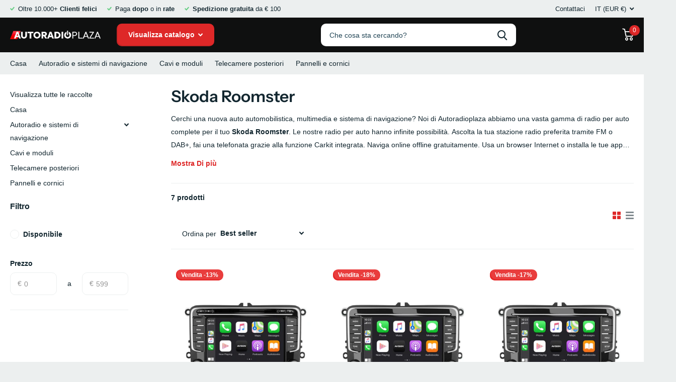

--- FILE ---
content_type: text/html; charset=utf-8
request_url: https://autoradioplaza.it/collections/skoda-roomster
body_size: 104869
content:
<!doctype html>
<html lang="it" data-theme="xtra" dir="ltr" class="no-js  ">
	<head>
		<meta charset="utf-8">
		<meta http-equiv="x-ua-compatible" content="ie=edge">
		<title>Skoda Roomster &ndash; Autoradioplaza</title><meta name="description" content="Cerchi una nuova auto automobilistica, multimedia e sistema di navigazione? Noi di Autoradioplaza abbiamo una vasta gamma di radio per auto complete per il tuo Skoda Roomster. Le nostre radio per auto hanno infinite possibilità. Ascolta la tua stazione radio preferita tramite FM o DAB+, fai una telefonata grazie alla f"><meta name="theme-color" content="">
		<meta name="MobileOptimized" content="320">
		<meta name="HandheldFriendly" content="true">
		<meta name="viewport" content="width=device-width, initial-scale=1, minimum-scale=1, maximum-scale=5, viewport-fit=cover, shrink-to-fit=no">
        <meta name="google-site-verification" content="sAEYBwZIQ1OK-K3Byl-7tNVsDk6TJQmF0FL1y1A10tw" />
        <meta name="google-site-verification" content="2qhjteNQKN1pxSoMEcDxRmRrfjDnpnYIENRXgGAa-Lg" />
        <meta name="google-site-verification" content="NVzCfJplOxk_ukFtoaV6mjvoOt5prPAQDRHMk3V2mwY" />
        <meta name="google-site-verification" content="YjMoAMo9povvN6owj5VLVx8WaGmvQBjN1g7HrUeYgZc" />
        <meta name="google-site-verification" content="sAEYBwZIQ1OK-K3Byl-7tNVsDk6TJQmF0FL1y1A10tw" />
        <meta name="google-site-verification" content="-IkkPsnzkhZBaUBFg66YtxZR7UdFJVYkvB3UAKpbDxA" />
	    <meta name="msapplication-config" content="//autoradioplaza.it/cdn/shop/t/19/assets/browserconfig.xml?v=52024572095365081671678168692">
		<link rel="canonical" href="https://autoradioplaza.it/collections/skoda-roomster"><link rel="icon" href="//autoradioplaza.it/cdn/shop/files/favicon_0504eeef-49d5-4ccb-8848-bd50c894d415.png?crop=center&height=32&v=1663961833&width=32" type="image/png">
			<link rel="mask-icon" href="safari-pinned-tab.svg" color="#333333">
			<link rel="apple-touch-icon" href="apple-touch-icon.png"><link rel="manifest" href="//autoradioplaza.it/cdn/shop/t/19/assets/manifest.json?v=69675086569049310631678168692">
		<meta name="msapplication-config" content="//autoradioplaza.it/cdn/shop/t/19/assets/browserconfig.xml?v=52024572095365081671678168692">
<meta property="og:title" content="Skoda Roomster">
<meta property="og:type" content="product.group">
<meta property="og:description" content="Cerchi una nuova auto automobilistica, multimedia e sistema di navigazione? Noi di Autoradioplaza abbiamo una vasta gamma di radio per auto complete per il tuo Skoda Roomster. Le nostre radio per auto hanno infinite possibilità. Ascolta la tua stazione radio preferita tramite FM o DAB+, fai una telefonata grazie alla f">
<meta property="og:site_name" content="Autoradioplaza">
<meta property="og:url" content="https://autoradioplaza.it/collections/skoda-roomster">

<meta property="og:image" content="//autoradioplaza.it/cdn/shop/files/autoradioplaza_33b028a5-8cda-4ea7-bbcb-10fc759e3e5f.jpg?crop=center&height=500&v=1759438950&width=600">

<meta name="twitter:title" content="Skoda Roomster">
<meta name="twitter:description" content="Cerchi una nuova auto automobilistica, multimedia e sistema di navigazione? Noi di Autoradioplaza abbiamo una vasta gamma di radio per auto complete per il tuo Skoda Roomster. Le nostre radio per auto hanno infinite possibilità. Ascolta la tua stazione radio preferita tramite FM o DAB+, fai una telefonata grazie alla f">
<meta name="twitter:site" content="Autoradioplaza">
<style type="text/css">@import url("[data-uri]");</style><div data-custom="value" aria-label="Description" data-id="main-Page-23" id="fv-loading-icon" class="mainBodyContainer" data-optimizer="layout" aria-hidden="true">&#915;</div>

<script type="application/ld+json">
  [{
      "@context": "http://schema.org/",
      "@type": "Organization",
      "url": "https://autoradioplaza.it/collections/skoda-roomster",
      "name": "Autoradioplaza",
      "legalName": "Autoradioplaza",
      "description": "Cerchi una nuova auto automobilistica, multimedia e sistema di navigazione? Noi di Autoradioplaza abbiamo una vasta gamma di radio per auto complete per il tuo Skoda Roomster. Le nostre radio per auto hanno infinite possibilità. Ascolta la tua stazione radio preferita tramite FM o DAB+, fai una telefonata grazie alla f"
,"contactPoint": {
        "@type": "ContactPoint",
        "contactType": "Customer service",
        "telephone": "+31850609919"
      }
      ,"address": {
        "@type": "PostalAddress",
        "streetAddress": "Zandlaan 14",
        "addressLocality": "Ede",
        "postalCode": "6717 LP",
        "addressCountry": "PAESI BASSI"
      }
    },
    {
      "@context": "http://schema.org",
      "@type": "WebSite",
      "url": "https://autoradioplaza.it/collections/skoda-roomster",
      "name": "Autoradioplaza",
      "description": "Cerchi una nuova auto automobilistica, multimedia e sistema di navigazione? Noi di Autoradioplaza abbiamo una vasta gamma di radio per auto complete per il tuo Skoda Roomster. Le nostre radio per auto hanno infinite possibilità. Ascolta la tua stazione radio preferita tramite FM o DAB+, fai una telefonata grazie alla f",
      "author": [
        {
          "@type": "Organization",
          "url": "https://www.autoradioplaza.com",
          "name": "Autoradioplaza",
          "address": {
            "@type": "PostalAddress",
            "streetAddress": "Zandlaan 14",
            "addressLocality": "EDE",
            "addressRegion": "GLD",
            "postalCode": "6717 LP",
            "addressCountry": "NL"
          }
        }
      ]
    }
  ]
</script><script src="https://code.jquery.com/jquery-3.6.1.min.js" integrity="sha256-o88AwQnZB+VDvE9tvIXrMQaPlFFSUTR+nldQm1LuPXQ=" crossorigin="anonymous"></script>
        <link rel="preconnect" href="https://cdn.shopify.com" crossorigin>
		<link rel="preconnect" href="https://fonts.shopifycdn.com" crossorigin><link rel="preload" as="style" href="//autoradioplaza.it/cdn/shop/t/19/assets/screen.css?v=142935454739332468171721871698">
		<link rel="preload" as="style" href="//autoradioplaza.it/cdn/shop/t/19/assets/screen-settings.css?v=182082083727310871271762357698">
		
		<link rel="preload" as="font" href="//autoradioplaza.it/cdn/fonts/instrument_sans/instrumentsans_n6.27dc66245013a6f7f317d383a3cc9a0c347fb42d.woff2" type="font/woff2" crossorigin>
        
		<link rel="preload" as="font" href="//autoradioplaza.it/cdn/shop/t/19/assets/icomoon.woff2?v=116079833694324411671678168692" crossorigin>
		<link media="screen" rel="stylesheet" href="//autoradioplaza.it/cdn/shop/t/19/assets/screen.css?v=142935454739332468171721871698" id="core-css">
		
		<noscript><link rel="stylesheet" href="//autoradioplaza.it/cdn/shop/t/19/assets/async-menu.css?v=65035151578390863801678168692"></noscript><link media="screen" rel="stylesheet" href="//autoradioplaza.it/cdn/shop/t/19/assets/page-collection.css?v=5942049774456886371678168692" id="collection-css"><link media="screen" rel="stylesheet" href="//autoradioplaza.it/cdn/shop/t/19/assets/screen-settings.css?v=182082083727310871271762357698" id="custom-css">
		<link rel="preconnect" href="//cdn.shopify.com">
		<script>document.documentElement.classList.remove('no-js');</script>
		<link rel="preload" href="//githubfix.myshopify.com/cdn/shop/t/1/assets/lazysizes-1.0.0.js" as="script"> <script src="//githubfix.myshopify.com/cdn/shop/t/1/assets/lazysizes-1.0.0.js" type="text/javascript"></script>






		<script>window.performance && window.performance.mark && window.performance.mark('shopify.content_for_header.start');</script><meta name="google-site-verification" content="dh4J84gjxRinM5xy0GCltgUyB_4BdzXTImDUfnVdtCQ">
<meta name="google-site-verification" content="pj_B7oy-ZbGFGMwgiJ7S45Rd4KKszdgMwpAw6dflXIM">
<meta name="google-site-verification" content="BA3Km6lCRxKO1JbqbdwRrt1XoM5zxokmtb4W5UCkt18">
<meta id="shopify-digital-wallet" name="shopify-digital-wallet" content="/32720617612/digital_wallets/dialog">
<meta name="shopify-checkout-api-token" content="efaaa30da9e76fe9a9717384822d0708">
<meta id="in-context-paypal-metadata" data-shop-id="32720617612" data-venmo-supported="false" data-environment="production" data-locale="it_IT" data-paypal-v4="true" data-currency="EUR">
<link rel="alternate" type="application/atom+xml" title="Feed" href="/collections/skoda-roomster.atom" />
<link rel="alternate" hreflang="x-default" href="https://autoradioplaza.com/collections/skoda-roomster">
<link rel="alternate" hreflang="en" href="https://autoradioplaza.com/collections/skoda-roomster">
<link rel="alternate" hreflang="es" href="https://autoradioplaza.com/es/collections/skoda-roomster">
<link rel="alternate" hreflang="it" href="https://autoradioplaza.com/it/collections/skoda-roomster">
<link rel="alternate" hreflang="fr" href="https://autoradioplaza.com/fr/collections/skoda-roomster">
<link rel="alternate" hreflang="de" href="https://autoradioplaza.com/de/collections/skoda-roomster">
<link rel="alternate" hreflang="nl" href="https://autoradioplaza.com/nl/collections/skoda-roomster">
<link rel="alternate" hreflang="sv" href="https://autoradioplaza.com/sv/collections/skoda-roomster">
<link rel="alternate" hreflang="da-DK" href="https://autoradioplaza.dk/collections/skoda-roomster">
<link rel="alternate" hreflang="de-DE" href="https://autoradioplaza.de/collections/skoda-roomster">
<link rel="alternate" hreflang="en-GB" href="https://autoradioplaza.com/en-gb/collections/skoda-roomster">
<link rel="alternate" hreflang="fr-FR" href="https://autoradioplaza.fr/collections/skoda-roomster">
<link rel="alternate" hreflang="it-IT" href="https://autoradioplaza.it/collections/skoda-roomster">
<link rel="alternate" hreflang="es-ES" href="https://autoradioplaza.es/collections/skoda-roomster">
<link rel="alternate" hreflang="de-CH" href="https://autoradioplaza.ch/collections/skoda-roomster">
<link rel="alternate" hreflang="sv-SE" href="https://autoradioplaza.se/collections/skoda-roomster">
<link rel="alternate" type="application/json+oembed" href="https://autoradioplaza.it/collections/skoda-roomster.oembed">
<script async="async" src="/checkouts/internal/preloads.js?locale=it-IT"></script>
<script id="apple-pay-shop-capabilities" type="application/json">{"shopId":32720617612,"countryCode":"NL","currencyCode":"EUR","merchantCapabilities":["supports3DS"],"merchantId":"gid:\/\/shopify\/Shop\/32720617612","merchantName":"Autoradioplaza","requiredBillingContactFields":["postalAddress","email","phone"],"requiredShippingContactFields":["postalAddress","email","phone"],"shippingType":"shipping","supportedNetworks":["visa","maestro","masterCard","amex"],"total":{"type":"pending","label":"Autoradioplaza","amount":"1.00"},"shopifyPaymentsEnabled":true,"supportsSubscriptions":true}</script>
<script id="shopify-features" type="application/json">{"accessToken":"efaaa30da9e76fe9a9717384822d0708","betas":["rich-media-storefront-analytics"],"domain":"autoradioplaza.it","predictiveSearch":true,"shopId":32720617612,"locale":"it"}</script>
<script>var Shopify = Shopify || {};
Shopify.shop = "avisoneu.myshopify.com";
Shopify.locale = "it";
Shopify.currency = {"active":"EUR","rate":"1.0"};
Shopify.country = "IT";
Shopify.theme = {"name":"Xtra","id":136570110185,"schema_name":"Xtra","schema_version":"1.0.1","theme_store_id":1609,"role":"main"};
Shopify.theme.handle = "null";
Shopify.theme.style = {"id":null,"handle":null};
Shopify.cdnHost = "autoradioplaza.it/cdn";
Shopify.routes = Shopify.routes || {};
Shopify.routes.root = "/";</script>
<script type="module">!function(o){(o.Shopify=o.Shopify||{}).modules=!0}(window);</script>
<script>!function(o){function n(){var o=[];function n(){o.push(Array.prototype.slice.apply(arguments))}return n.q=o,n}var t=o.Shopify=o.Shopify||{};t.loadFeatures=n(),t.autoloadFeatures=n()}(window);</script>
<script id="shop-js-analytics" type="application/json">{"pageType":"collection"}</script>
<script defer="defer" async type="module" src="//autoradioplaza.it/cdn/shopifycloud/shop-js/modules/v2/client.init-shop-cart-sync_DXGljDCh.it.esm.js"></script>
<script defer="defer" async type="module" src="//autoradioplaza.it/cdn/shopifycloud/shop-js/modules/v2/chunk.common_Dby6QE3M.esm.js"></script>
<script type="module">
  await import("//autoradioplaza.it/cdn/shopifycloud/shop-js/modules/v2/client.init-shop-cart-sync_DXGljDCh.it.esm.js");
await import("//autoradioplaza.it/cdn/shopifycloud/shop-js/modules/v2/chunk.common_Dby6QE3M.esm.js");

  window.Shopify.SignInWithShop?.initShopCartSync?.({"fedCMEnabled":true,"windoidEnabled":true});

</script>
<script>(function() {
  var isLoaded = false;
  function asyncLoad() {
    if (isLoaded) return;
    isLoaded = true;
    var urls = ["\/\/d3ebne3wf11ejw.cloudfront.net\/1735-b8889ca98f7835ca1825f464fb9ebe0e.js?shop=avisoneu.myshopify.com","https:\/\/cloudsearch-1f874.kxcdn.com\/shopify.js?appEmbedOnly=1\u0026shop=avisoneu.myshopify.com"];
    for (var i = 0; i < urls.length; i++) {
      var s = document.createElement('script');
      s.type = 'text/javascript';
      s.async = true;
      s.src = urls[i];
      var x = document.getElementsByTagName('script')[0];
      x.parentNode.insertBefore(s, x);
    }
  };
  if(window.attachEvent) {
    window.attachEvent('onload', asyncLoad);
  } else {
    window.addEventListener('load', asyncLoad, false);
  }
})();</script>
<script id="__st">var __st={"a":32720617612,"offset":3600,"reqid":"09b2860a-5ca3-40dc-9e1c-526a35ce1336-1768961014","pageurl":"autoradioplaza.it\/collections\/skoda-roomster","u":"2903c27de1d1","p":"collection","rtyp":"collection","rid":415129338089};</script>
<script>window.ShopifyPaypalV4VisibilityTracking = true;</script>
<script id="captcha-bootstrap">!function(){'use strict';const t='contact',e='account',n='new_comment',o=[[t,t],['blogs',n],['comments',n],[t,'customer']],c=[[e,'customer_login'],[e,'guest_login'],[e,'recover_customer_password'],[e,'create_customer']],r=t=>t.map((([t,e])=>`form[action*='/${t}']:not([data-nocaptcha='true']) input[name='form_type'][value='${e}']`)).join(','),a=t=>()=>t?[...document.querySelectorAll(t)].map((t=>t.form)):[];function s(){const t=[...o],e=r(t);return a(e)}const i='password',u='form_key',d=['recaptcha-v3-token','g-recaptcha-response','h-captcha-response',i],f=()=>{try{return window.sessionStorage}catch{return}},m='__shopify_v',_=t=>t.elements[u];function p(t,e,n=!1){try{const o=window.sessionStorage,c=JSON.parse(o.getItem(e)),{data:r}=function(t){const{data:e,action:n}=t;return t[m]||n?{data:e,action:n}:{data:t,action:n}}(c);for(const[e,n]of Object.entries(r))t.elements[e]&&(t.elements[e].value=n);n&&o.removeItem(e)}catch(o){console.error('form repopulation failed',{error:o})}}const l='form_type',E='cptcha';function T(t){t.dataset[E]=!0}const w=window,h=w.document,L='Shopify',v='ce_forms',y='captcha';let A=!1;((t,e)=>{const n=(g='f06e6c50-85a8-45c8-87d0-21a2b65856fe',I='https://cdn.shopify.com/shopifycloud/storefront-forms-hcaptcha/ce_storefront_forms_captcha_hcaptcha.v1.5.2.iife.js',D={infoText:'Protetto da hCaptcha',privacyText:'Privacy',termsText:'Termini'},(t,e,n)=>{const o=w[L][v],c=o.bindForm;if(c)return c(t,g,e,D).then(n);var r;o.q.push([[t,g,e,D],n]),r=I,A||(h.body.append(Object.assign(h.createElement('script'),{id:'captcha-provider',async:!0,src:r})),A=!0)});var g,I,D;w[L]=w[L]||{},w[L][v]=w[L][v]||{},w[L][v].q=[],w[L][y]=w[L][y]||{},w[L][y].protect=function(t,e){n(t,void 0,e),T(t)},Object.freeze(w[L][y]),function(t,e,n,w,h,L){const[v,y,A,g]=function(t,e,n){const i=e?o:[],u=t?c:[],d=[...i,...u],f=r(d),m=r(i),_=r(d.filter((([t,e])=>n.includes(e))));return[a(f),a(m),a(_),s()]}(w,h,L),I=t=>{const e=t.target;return e instanceof HTMLFormElement?e:e&&e.form},D=t=>v().includes(t);t.addEventListener('submit',(t=>{const e=I(t);if(!e)return;const n=D(e)&&!e.dataset.hcaptchaBound&&!e.dataset.recaptchaBound,o=_(e),c=g().includes(e)&&(!o||!o.value);(n||c)&&t.preventDefault(),c&&!n&&(function(t){try{if(!f())return;!function(t){const e=f();if(!e)return;const n=_(t);if(!n)return;const o=n.value;o&&e.removeItem(o)}(t);const e=Array.from(Array(32),(()=>Math.random().toString(36)[2])).join('');!function(t,e){_(t)||t.append(Object.assign(document.createElement('input'),{type:'hidden',name:u})),t.elements[u].value=e}(t,e),function(t,e){const n=f();if(!n)return;const o=[...t.querySelectorAll(`input[type='${i}']`)].map((({name:t})=>t)),c=[...d,...o],r={};for(const[a,s]of new FormData(t).entries())c.includes(a)||(r[a]=s);n.setItem(e,JSON.stringify({[m]:1,action:t.action,data:r}))}(t,e)}catch(e){console.error('failed to persist form',e)}}(e),e.submit())}));const S=(t,e)=>{t&&!t.dataset[E]&&(n(t,e.some((e=>e===t))),T(t))};for(const o of['focusin','change'])t.addEventListener(o,(t=>{const e=I(t);D(e)&&S(e,y())}));const B=e.get('form_key'),M=e.get(l),P=B&&M;t.addEventListener('DOMContentLoaded',(()=>{const t=y();if(P)for(const e of t)e.elements[l].value===M&&p(e,B);[...new Set([...A(),...v().filter((t=>'true'===t.dataset.shopifyCaptcha))])].forEach((e=>S(e,t)))}))}(h,new URLSearchParams(w.location.search),n,t,e,['guest_login'])})(!0,!0)}();</script>
<script integrity="sha256-4kQ18oKyAcykRKYeNunJcIwy7WH5gtpwJnB7kiuLZ1E=" data-source-attribution="shopify.loadfeatures" defer="defer" src="//autoradioplaza.it/cdn/shopifycloud/storefront/assets/storefront/load_feature-a0a9edcb.js" crossorigin="anonymous"></script>
<script data-source-attribution="shopify.dynamic_checkout.dynamic.init">var Shopify=Shopify||{};Shopify.PaymentButton=Shopify.PaymentButton||{isStorefrontPortableWallets:!0,init:function(){window.Shopify.PaymentButton.init=function(){};var t=document.createElement("script");t.src="https://autoradioplaza.it/cdn/shopifycloud/portable-wallets/latest/portable-wallets.it.js",t.type="module",document.head.appendChild(t)}};
</script>
<script data-source-attribution="shopify.dynamic_checkout.buyer_consent">
  function portableWalletsHideBuyerConsent(e){var t=document.getElementById("shopify-buyer-consent"),n=document.getElementById("shopify-subscription-policy-button");t&&n&&(t.classList.add("hidden"),t.setAttribute("aria-hidden","true"),n.removeEventListener("click",e))}function portableWalletsShowBuyerConsent(e){var t=document.getElementById("shopify-buyer-consent"),n=document.getElementById("shopify-subscription-policy-button");t&&n&&(t.classList.remove("hidden"),t.removeAttribute("aria-hidden"),n.addEventListener("click",e))}window.Shopify?.PaymentButton&&(window.Shopify.PaymentButton.hideBuyerConsent=portableWalletsHideBuyerConsent,window.Shopify.PaymentButton.showBuyerConsent=portableWalletsShowBuyerConsent);
</script>
<script data-source-attribution="shopify.dynamic_checkout.cart.bootstrap">document.addEventListener("DOMContentLoaded",(function(){function t(){return document.querySelector("shopify-accelerated-checkout-cart, shopify-accelerated-checkout")}if(t())Shopify.PaymentButton.init();else{new MutationObserver((function(e,n){t()&&(Shopify.PaymentButton.init(),n.disconnect())})).observe(document.body,{childList:!0,subtree:!0})}}));
</script>
<script id='scb4127' type='text/javascript' async='' src='https://autoradioplaza.it/cdn/shopifycloud/privacy-banner/storefront-banner.js'></script><link id="shopify-accelerated-checkout-styles" rel="stylesheet" media="screen" href="https://autoradioplaza.it/cdn/shopifycloud/portable-wallets/latest/accelerated-checkout-backwards-compat.css" crossorigin="anonymous">
<style id="shopify-accelerated-checkout-cart">
        #shopify-buyer-consent {
  margin-top: 1em;
  display: inline-block;
  width: 100%;
}

#shopify-buyer-consent.hidden {
  display: none;
}

#shopify-subscription-policy-button {
  background: none;
  border: none;
  padding: 0;
  text-decoration: underline;
  font-size: inherit;
  cursor: pointer;
}

#shopify-subscription-policy-button::before {
  box-shadow: none;
}

      </style>

<script>window.performance && window.performance.mark && window.performance.mark('shopify.content_for_header.end');</script>
        <link href="//autoradioplaza.it/cdn/shop/t/19/assets/custom-css-shopify.css?v=21559474263548719921710679445" rel="stylesheet" type="text/css" media="all" />
  <script type="text/javascript">
window.Trengo = window.Trengo || {};
window.Trengo.key = 'oDS8GPz9X09LcbOAs85B';
(function(d, script, t) {
    script = d.createElement('script');
    script.type = 'text/javascript';
    script.async = true;
    script.src = 'https://static.widget.trengo.eu/embed.js';
    d.getElementsByTagName('head')[0].appendChild(script);
}(document));
</script>
<script>
    (function(h,o,t,j,a,r){
        h.hj=h.hj||function(){(h.hj.q=h.hj.q||[]).push(arguments)};
        h._hjSettings={hjid:3255468,hjsv:6};
        a=o.getElementsByTagName('head')[0];
        r=o.createElement('script');r.async=1;
        r.src=t+h._hjSettings.hjid+j+h._hjSettings.hjsv;
        a.appendChild(r);
    })(window,document,'https://static.hotjar.com/c/hotjar-','.js?sv=');
</script>
<link href="//autoradioplaza.it/cdn/shop/t/19/assets/bss-custom.css?v=167114706785491912821738727885" rel="stylesheet" type="text/css" media="all" />
<!-- BEGIN app block: shopify://apps/blocky-fraud-blocker/blocks/app-embed/aa25b3bf-c2c5-4359-aa61-7836c225c5a9 -->
<script async src="https://app.blocky-app.com/get_script/?shop_url=avisoneu.myshopify.com"></script>


<!-- END app block --><!-- BEGIN app block: shopify://apps/langshop/blocks/sdk/84899e01-2b29-42af-99d6-46d16daa2111 --><!-- BEGIN app snippet: config --><script type="text/javascript">
    /** Workaround for backward compatibility with old versions of localized themes */
    if (window.LangShopConfig && window.LangShopConfig.themeDynamics && window.LangShopConfig.themeDynamics.length) {
        themeDynamics = window.LangShopConfig.themeDynamics;
    } else {
        themeDynamics = [];
    }

    window.LangShopConfig = {
    "currentLanguage": "it",
    "currentCurrency": "eur",
    "currentCountry": "IT",
    "shopifyLocales": [{"code":"it","name":"Italiano","endonym_name":"Italiano","rootUrl":"\/"}    ],
    "shopifyCountries": [{"code":"AF","name":"Afghanistan", "currency":"AFN"},{"code":"AL","name":"Albania", "currency":"ALL"},{"code":"DZ","name":"Algeria", "currency":"DZD"},{"code":"UM","name":"Altre isole americane del Pacifico", "currency":"USD"},{"code":"AD","name":"Andorra", "currency":"EUR"},{"code":"AO","name":"Angola", "currency":"EUR"},{"code":"AI","name":"Anguilla", "currency":"XCD"},{"code":"AG","name":"Antigua e Barbuda", "currency":"XCD"},{"code":"SA","name":"Arabia Saudita", "currency":"SAR"},{"code":"AR","name":"Argentina", "currency":"EUR"},{"code":"AM","name":"Armenia", "currency":"AMD"},{"code":"AW","name":"Aruba", "currency":"AWG"},{"code":"AU","name":"Australia", "currency":"AUD"},{"code":"AT","name":"Austria", "currency":"EUR"},{"code":"AZ","name":"Azerbaigian", "currency":"AZN"},{"code":"BS","name":"Bahamas", "currency":"BSD"},{"code":"BH","name":"Bahrein", "currency":"EUR"},{"code":"BD","name":"Bangladesh", "currency":"BDT"},{"code":"BB","name":"Barbados", "currency":"BBD"},{"code":"BE","name":"Belgio", "currency":"EUR"},{"code":"BZ","name":"Belize", "currency":"BZD"},{"code":"BJ","name":"Benin", "currency":"XOF"},{"code":"BM","name":"Bermuda", "currency":"USD"},{"code":"BT","name":"Bhutan", "currency":"EUR"},{"code":"BY","name":"Bielorussia", "currency":"EUR"},{"code":"BO","name":"Bolivia", "currency":"BOB"},{"code":"BA","name":"Bosnia ed Erzegovina", "currency":"BAM"},{"code":"BW","name":"Botswana", "currency":"BWP"},{"code":"BR","name":"Brasile", "currency":"EUR"},{"code":"BN","name":"Brunei", "currency":"BND"},{"code":"BG","name":"Bulgaria", "currency":"EUR"},{"code":"BF","name":"Burkina Faso", "currency":"XOF"},{"code":"BI","name":"Burundi", "currency":"BIF"},{"code":"KH","name":"Cambogia", "currency":"KHR"},{"code":"CM","name":"Camerun", "currency":"XAF"},{"code":"CA","name":"Canada", "currency":"CAD"},{"code":"CV","name":"Capo Verde", "currency":"CVE"},{"code":"CZ","name":"Cechia", "currency":"CZK"},{"code":"TD","name":"Ciad", "currency":"XAF"},{"code":"CL","name":"Cile", "currency":"EUR"},{"code":"CN","name":"Cina", "currency":"CNY"},{"code":"CY","name":"Cipro", "currency":"EUR"},{"code":"VA","name":"Città del Vaticano", "currency":"EUR"},{"code":"CO","name":"Colombia", "currency":"EUR"},{"code":"KM","name":"Comore", "currency":"KMF"},{"code":"CD","name":"Congo - Kinshasa", "currency":"CDF"},{"code":"CG","name":"Congo-Brazzaville", "currency":"XAF"},{"code":"KR","name":"Corea del Sud", "currency":"KRW"},{"code":"CR","name":"Costa Rica", "currency":"CRC"},{"code":"CI","name":"Costa d’Avorio", "currency":"XOF"},{"code":"HR","name":"Croazia", "currency":"EUR"},{"code":"CW","name":"Curaçao", "currency":"ANG"},{"code":"DK","name":"Danimarca", "currency":"DKK"},{"code":"DM","name":"Dominica", "currency":"XCD"},{"code":"EC","name":"Ecuador", "currency":"USD"},{"code":"EG","name":"Egitto", "currency":"EGP"},{"code":"SV","name":"El Salvador", "currency":"USD"},{"code":"AE","name":"Emirati Arabi Uniti", "currency":"AED"},{"code":"ER","name":"Eritrea", "currency":"EUR"},{"code":"EE","name":"Estonia", "currency":"EUR"},{"code":"ET","name":"Etiopia", "currency":"ETB"},{"code":"FJ","name":"Figi", "currency":"FJD"},{"code":"PH","name":"Filippine", "currency":"PHP"},{"code":"FI","name":"Finlandia", "currency":"EUR"},{"code":"FR","name":"Francia", "currency":"EUR"},{"code":"GA","name":"Gabon", "currency":"XOF"},{"code":"GM","name":"Gambia", "currency":"GMD"},{"code":"GE","name":"Georgia", "currency":"EUR"},{"code":"GS","name":"Georgia del Sud e Sandwich australi", "currency":"GBP"},{"code":"DE","name":"Germania", "currency":"EUR"},{"code":"GH","name":"Ghana", "currency":"EUR"},{"code":"JM","name":"Giamaica", "currency":"JMD"},{"code":"JP","name":"Giappone", "currency":"JPY"},{"code":"GI","name":"Gibilterra", "currency":"GBP"},{"code":"DJ","name":"Gibuti", "currency":"DJF"},{"code":"JO","name":"Giordania", "currency":"EUR"},{"code":"GR","name":"Grecia", "currency":"EUR"},{"code":"GD","name":"Grenada", "currency":"XCD"},{"code":"GL","name":"Groenlandia", "currency":"DKK"},{"code":"GP","name":"Guadalupa", "currency":"EUR"},{"code":"GT","name":"Guatemala", "currency":"GTQ"},{"code":"GG","name":"Guernsey", "currency":"GBP"},{"code":"GN","name":"Guinea", "currency":"GNF"},{"code":"GQ","name":"Guinea Equatoriale", "currency":"XAF"},{"code":"GW","name":"Guinea-Bissau", "currency":"XOF"},{"code":"GY","name":"Guyana", "currency":"GYD"},{"code":"GF","name":"Guyana francese", "currency":"EUR"},{"code":"HT","name":"Haiti", "currency":"EUR"},{"code":"HN","name":"Honduras", "currency":"HNL"},{"code":"IN","name":"India", "currency":"INR"},{"code":"ID","name":"Indonesia", "currency":"IDR"},{"code":"IQ","name":"Iraq", "currency":"EUR"},{"code":"IE","name":"Irlanda", "currency":"EUR"},{"code":"IS","name":"Islanda", "currency":"ISK"},{"code":"AC","name":"Isola Ascensione", "currency":"SHP"},{"code":"CX","name":"Isola Christmas", "currency":"AUD"},{"code":"NF","name":"Isola Norfolk", "currency":"AUD"},{"code":"IM","name":"Isola di Man", "currency":"GBP"},{"code":"AX","name":"Isole Åland", "currency":"EUR"},{"code":"KY","name":"Isole Cayman", "currency":"KYD"},{"code":"CC","name":"Isole Cocos (Keeling)", "currency":"AUD"},{"code":"CK","name":"Isole Cook", "currency":"NZD"},{"code":"FO","name":"Isole Fær Øer", "currency":"DKK"},{"code":"FK","name":"Isole Falkland", "currency":"FKP"},{"code":"PN","name":"Isole Pitcairn", "currency":"NZD"},{"code":"SB","name":"Isole Salomone", "currency":"SBD"},{"code":"TC","name":"Isole Turks e Caicos", "currency":"USD"},{"code":"VG","name":"Isole Vergini Britanniche", "currency":"USD"},{"code":"IL","name":"Israele", "currency":"ILS"},{"code":"IT","name":"Italia", "currency":"EUR"},{"code":"JE","name":"Jersey", "currency":"EUR"},{"code":"KZ","name":"Kazakistan", "currency":"KZT"},{"code":"KE","name":"Kenya", "currency":"KES"},{"code":"KG","name":"Kirghizistan", "currency":"KGS"},{"code":"KI","name":"Kiribati", "currency":"EUR"},{"code":"XK","name":"Kosovo", "currency":"EUR"},{"code":"KW","name":"Kuwait", "currency":"EUR"},{"code":"LA","name":"Laos", "currency":"LAK"},{"code":"LS","name":"Lesotho", "currency":"EUR"},{"code":"LV","name":"Lettonia", "currency":"EUR"},{"code":"LB","name":"Libano", "currency":"LBP"},{"code":"LR","name":"Liberia", "currency":"EUR"},{"code":"LY","name":"Libia", "currency":"EUR"},{"code":"LI","name":"Liechtenstein", "currency":"CHF"},{"code":"LT","name":"Lituania", "currency":"EUR"},{"code":"LU","name":"Lussemburgo", "currency":"EUR"},{"code":"MK","name":"Macedonia del Nord", "currency":"MKD"},{"code":"MG","name":"Madagascar", "currency":"EUR"},{"code":"MW","name":"Malawi", "currency":"MWK"},{"code":"MY","name":"Malaysia", "currency":"MYR"},{"code":"MV","name":"Maldive", "currency":"MVR"},{"code":"ML","name":"Mali", "currency":"XOF"},{"code":"MT","name":"Malta", "currency":"EUR"},{"code":"MA","name":"Marocco", "currency":"MAD"},{"code":"MQ","name":"Martinica", "currency":"EUR"},{"code":"MR","name":"Mauritania", "currency":"EUR"},{"code":"MU","name":"Mauritius", "currency":"MUR"},{"code":"YT","name":"Mayotte", "currency":"EUR"},{"code":"MX","name":"Messico", "currency":"EUR"},{"code":"MD","name":"Moldavia", "currency":"MDL"},{"code":"MC","name":"Monaco", "currency":"EUR"},{"code":"MN","name":"Mongolia", "currency":"MNT"},{"code":"ME","name":"Montenegro", "currency":"EUR"},{"code":"MS","name":"Montserrat", "currency":"XCD"},{"code":"MZ","name":"Mozambico", "currency":"EUR"},{"code":"MM","name":"Myanmar (Birmania)", "currency":"MMK"},{"code":"NA","name":"Namibia", "currency":"EUR"},{"code":"NR","name":"Nauru", "currency":"AUD"},{"code":"NP","name":"Nepal", "currency":"NPR"},{"code":"NI","name":"Nicaragua", "currency":"NIO"},{"code":"NE","name":"Niger", "currency":"XOF"},{"code":"NG","name":"Nigeria", "currency":"NGN"},{"code":"NU","name":"Niue", "currency":"NZD"},{"code":"NO","name":"Norvegia", "currency":"EUR"},{"code":"NC","name":"Nuova Caledonia", "currency":"XPF"},{"code":"NZ","name":"Nuova Zelanda", "currency":"NZD"},{"code":"OM","name":"Oman", "currency":"EUR"},{"code":"NL","name":"Paesi Bassi", "currency":"EUR"},{"code":"PK","name":"Pakistan", "currency":"PKR"},{"code":"PA","name":"Panamá", "currency":"USD"},{"code":"PG","name":"Papua Nuova Guinea", "currency":"PGK"},{"code":"PY","name":"Paraguay", "currency":"PYG"},{"code":"PE","name":"Perù", "currency":"PEN"},{"code":"PF","name":"Polinesia francese", "currency":"XPF"},{"code":"PT","name":"Portogallo", "currency":"EUR"},{"code":"QA","name":"Qatar", "currency":"QAR"},{"code":"HK","name":"RAS di Hong Kong", "currency":"HKD"},{"code":"MO","name":"RAS di Macao", "currency":"MOP"},{"code":"GB","name":"Regno Unito", "currency":"GBP"},{"code":"CF","name":"Repubblica Centrafricana", "currency":"XAF"},{"code":"DO","name":"Repubblica Dominicana", "currency":"DOP"},{"code":"RE","name":"Riunione", "currency":"EUR"},{"code":"RO","name":"Romania", "currency":"RON"},{"code":"RW","name":"Ruanda", "currency":"RWF"},{"code":"RU","name":"Russia", "currency":"EUR"},{"code":"EH","name":"Sahara occidentale", "currency":"MAD"},{"code":"KN","name":"Saint Kitts e Nevis", "currency":"XCD"},{"code":"LC","name":"Saint Lucia", "currency":"XCD"},{"code":"MF","name":"Saint Martin", "currency":"EUR"},{"code":"VC","name":"Saint Vincent e Grenadine", "currency":"XCD"},{"code":"BL","name":"Saint-Barthélemy", "currency":"EUR"},{"code":"PM","name":"Saint-Pierre e Miquelon", "currency":"EUR"},{"code":"WS","name":"Samoa", "currency":"WST"},{"code":"SM","name":"San Marino", "currency":"EUR"},{"code":"SH","name":"Sant’Elena", "currency":"SHP"},{"code":"ST","name":"São Tomé e Príncipe", "currency":"STD"},{"code":"SN","name":"Senegal", "currency":"XOF"},{"code":"RS","name":"Serbia", "currency":"RSD"},{"code":"SC","name":"Seychelles", "currency":"EUR"},{"code":"SL","name":"Sierra Leone", "currency":"SLL"},{"code":"SG","name":"Singapore", "currency":"SGD"},{"code":"SX","name":"Sint Maarten", "currency":"ANG"},{"code":"SK","name":"Slovacchia", "currency":"EUR"},{"code":"SI","name":"Slovenia", "currency":"EUR"},{"code":"SO","name":"Somalia", "currency":"EUR"},{"code":"ES","name":"Spagna", "currency":"EUR"},{"code":"LK","name":"Sri Lanka", "currency":"LKR"},{"code":"US","name":"Stati Uniti", "currency":"USD"},{"code":"SS","name":"Sud Sudan", "currency":"EUR"},{"code":"ZA","name":"Sudafrica", "currency":"EUR"},{"code":"SD","name":"Sudan", "currency":"EUR"},{"code":"SR","name":"Suriname", "currency":"EUR"},{"code":"SJ","name":"Svalbard e Jan Mayen", "currency":"EUR"},{"code":"SE","name":"Svezia", "currency":"SEK"},{"code":"CH","name":"Svizzera", "currency":"CHF"},{"code":"TJ","name":"Tagikistan", "currency":"TJS"},{"code":"TW","name":"Taiwan", "currency":"TWD"},{"code":"TZ","name":"Tanzania", "currency":"TZS"},{"code":"TF","name":"Terre australi francesi", "currency":"EUR"},{"code":"PS","name":"Territori palestinesi", "currency":"ILS"},{"code":"IO","name":"Territorio britannico dell’Oceano Indiano", "currency":"USD"},{"code":"TH","name":"Thailandia", "currency":"THB"},{"code":"TL","name":"Timor Est", "currency":"USD"},{"code":"TG","name":"Togo", "currency":"XOF"},{"code":"TK","name":"Tokelau", "currency":"NZD"},{"code":"TO","name":"Tonga", "currency":"TOP"},{"code":"TT","name":"Trinidad e Tobago", "currency":"TTD"},{"code":"TA","name":"Tristan da Cunha", "currency":"GBP"},{"code":"TN","name":"Tunisia", "currency":"EUR"},{"code":"TR","name":"Turchia", "currency":"EUR"},{"code":"TM","name":"Turkmenistan", "currency":"EUR"},{"code":"TV","name":"Tuvalu", "currency":"AUD"},{"code":"UA","name":"Ucraina", "currency":"UAH"},{"code":"UG","name":"Uganda", "currency":"UGX"},{"code":"HU","name":"Ungheria", "currency":"HUF"},{"code":"UY","name":"Uruguay", "currency":"UYU"},{"code":"UZ","name":"Uzbekistan", "currency":"UZS"},{"code":"VU","name":"Vanuatu", "currency":"VUV"},{"code":"VE","name":"Venezuela", "currency":"USD"},{"code":"VN","name":"Vietnam", "currency":"VND"},{"code":"WF","name":"Wallis e Futuna", "currency":"XPF"},{"code":"YE","name":"Yemen", "currency":"YER"},{"code":"ZM","name":"Zambia", "currency":"EUR"},{"code":"ZW","name":"Zimbabwe", "currency":"USD"},{"code":"SZ","name":"eSwatini", "currency":"EUR"}    ],
    "shopifyCurrencies": ["AED","AFN","ALL","AMD","ANG","AUD","AWG","AZN","BAM","BBD","BDT","BIF","BND","BOB","BSD","BWP","BZD","CAD","CDF","CHF","CNY","CRC","CVE","CZK","DJF","DKK","DOP","DZD","EGP","ETB","EUR","FJD","FKP","GBP","GMD","GNF","GTQ","GYD","HKD","HNL","HUF","IDR","ILS","INR","ISK","JMD","JPY","KES","KGS","KHR","KMF","KRW","KYD","KZT","LAK","LBP","LKR","MAD","MDL","MKD","MMK","MNT","MOP","MUR","MVR","MWK","MYR","NGN","NIO","NPR","NZD","PEN","PGK","PHP","PKR","PYG","QAR","RON","RSD","RWF","SAR","SBD","SEK","SGD","SHP","SLL","STD","THB","TJS","TOP","TTD","TWD","TZS","UAH","UGX","USD","UYU","UZS","VND","VUV","WST","XAF","XCD","XOF","XPF","YER"],
    "originalLanguage": {"code":"en","alias":null,"title":"English","icon":null,"published":true,"active":false},
    "targetLanguages": [{"code":"da","alias":null,"title":"Danish","icon":null,"published":true,"active":true},{"code":"de","alias":null,"title":"German","icon":null,"published":true,"active":true},{"code":"es","alias":null,"title":"Spanish","icon":null,"published":true,"active":true},{"code":"fi","alias":null,"title":"Finnish","icon":null,"published":true,"active":true},{"code":"fr","alias":null,"title":"French","icon":null,"published":true,"active":true},{"code":"it","alias":null,"title":"Italian","icon":null,"published":true,"active":true},{"code":"nl","alias":null,"title":"Dutch","icon":null,"published":true,"active":true},{"code":"sv","alias":null,"title":"Swedish","icon":null,"published":true,"active":true}],
    "languagesSwitchers": {"languageCurrency":{"status":"admin-only","desktop":{"isActive":true,"generalCustomize":{"template":0,"displayed":"language-currency","language":"name","languageFlag":true,"currency":"code","currencyFlag":true,"switcher":"floating","position":"top-left","verticalSliderValue":15,"verticalSliderDimension":"px","horizontalSliderValue":15,"horizontalSliderDimension":"px"},"advancedCustomize":{"switcherStyle":{"flagRounding":0,"flagRoundingDimension":"px","flagPosition":"left","backgroundColor":"#FFFFFF","padding":{"left":16,"top":14,"right":16,"bottom":14},"paddingDimension":"px","fontSize":18,"fontSizeDimension":"px","fontFamily":"inherit","fontColor":"#202223","borderWidth":0,"borderWidthDimension":"px","borderRadius":0,"borderRadiusDimension":"px","borderColor":"#FFFFFF"},"dropDownStyle":{"backgroundColor":"#FFFFFF","padding":{"left":16,"top":12,"right":16,"bottom":12},"paddingDimension":"px","fontSize":18,"fontSizeDimension":"px","fontFamily":"inherit","fontColor":"#202223","borderWidth":0,"borderWidthDimension":"px","borderRadius":0,"borderRadiusDimension":"px","borderColor":"#FFFFFF"},"arrow":{"size":6,"sizeDimension":"px","color":"#1D1D1D"}}},"mobile":{"isActive":true,"sameAsDesktop":false,"generalCustomize":{"template":0,"displayed":"language-currency","language":"name","languageFlag":true,"currency":"code","currencyFlag":true,"switcher":"floating","position":"top-left","verticalSliderValue":15,"verticalSliderDimension":"px","horizontalSliderValue":15,"horizontalSliderDimension":"px"},"advancedCustomize":{"switcherStyle":{"flagRounding":0,"flagRoundingDimension":"px","flagPosition":"left","backgroundColor":"#FFFFFF","padding":{"left":16,"top":14,"right":16,"bottom":14},"paddingDimension":"px","fontSize":18,"fontSizeDimension":"px","fontFamily":"inherit","fontColor":"#202223","borderWidth":0,"borderWidthDimension":"px","borderRadius":0,"borderRadiusDimension":"px","borderColor":"#FFFFFF"},"dropDownStyle":{"backgroundColor":"#FFFFFF","padding":{"left":16,"top":12,"right":16,"bottom":12},"paddingDimension":"px","fontSize":18,"fontSizeDimension":"px","fontFamily":"inherit","fontColor":"#202223","borderWidth":0,"borderWidthDimension":"px","borderRadius":0,"borderRadiusDimension":"px","borderColor":"#FFFFFF"},"arrow":{"size":6,"sizeDimension":"px","color":"#1D1D1D"}}}},"autoDetection":{"status":"disabled","alertType":"popup","popupContainer":{"position":"center","backgroundColor":"#FFFFFF","width":700,"widthDimension":"px","padding":{"left":20,"top":20,"right":20,"bottom":20},"paddingDimension":"px","borderWidth":0,"borderWidthDimension":"px","borderRadius":8,"borderRadiusDimension":"px","borderColor":"#FFFFFF","fontSize":18,"fontSizeDimension":"px","fontFamily":"inherit","fontColor":"#202223"},"bannerContainer":{"position":"top","backgroundColor":"#FFFFFF","width":8,"widthDimension":"px","padding":{"left":20,"top":20,"right":20,"bottom":20},"paddingDimension":"px","borderWidth":0,"borderWidthDimension":"px","borderRadius":8,"borderRadiusDimension":"px","borderColor":"#FFFFFF","fontSize":18,"fontSizeDimension":"px","fontFamily":"inherit","fontColor":"#202223"},"selectorContainer":{"backgroundColor":"#FFFFFF","padding":{"left":8,"top":8,"right":8,"bottom":8},"paddingDimension":"px","borderWidth":0,"borderWidthDimension":"px","borderRadius":8,"borderRadiusDimension":"px","borderColor":"#FFFFFF","fontSize":18,"fontSizeDimension":"px","fontFamily":"inherit","fontColor":"#202223"},"button":{"backgroundColor":"#FFFFFF","padding":{"left":8,"top":8,"right":8,"bottom":8},"paddingDimension":"px","borderWidth":0,"borderWidthDimension":"px","borderRadius":8,"borderRadiusDimension":"px","borderColor":"#FFFFFF","fontSize":18,"fontSizeDimension":"px","fontFamily":"inherit","fontColor":"#202223"},"closeIcon":{"size":16,"sizeDimension":"px","color":"#1D1D1D"}}},
    "defaultCurrency": {"code":"eur","title":"Euro","icon":null,"rate":0.9157,"formatWithCurrency":"€{{amount_with_comma_separator}} EUR","formatWithoutCurrency":"€{{amount_with_comma_separator}}"},
    "targetCurrencies": [{"code":"sek","title":"Swedish Krona","icon":null,"rate":8.6848,"formatWithCurrency":" {{amount}} SEK","formatWithoutCurrency":" {{amount}}","id":"sek"}],
    "currenciesSwitchers": [{"id":35487687,"title":null,"type":"dropdown","status":"disabled","display":"titles","position":"bottom-right","offset":"55px 10px","shortTitles":true,"isolateStyles":false,"icons":"rounded","sprite":"flags","defaultStyles":true,"devices":{"mobile":{"visible":true,"minWidth":null,"maxWidth":{"value":480,"dimension":"px"}},"tablet":{"visible":true,"minWidth":{"value":481,"dimension":"px"},"maxWidth":{"value":1023,"dimension":"px"}},"desktop":{"visible":true,"minWidth":{"value":1024,"dimension":"px"},"maxWidth":null}},"styles":{"dropdown":{"activeContainer":{"padding":{"top":{"value":6,"dimension":"px"},"right":{"value":10,"dimension":"px"},"bottom":{"value":6,"dimension":"px"},"left":{"value":8,"dimension":"px"}},"background":"rgba(255, 255, 255, 0.95)","borderRadius":{"topLeft":{"value":0,"dimension":"px"},"topRight":{"value":0,"dimension":"px"},"bottomLeft":{"value":0,"dimension":"px"},"bottomRight":{"value":0,"dimension":"px"}},"borderTop":{"color":"rgba(224, 224, 224, 1)","style":"solid","width":{"value":1,"dimension":"px"}},"borderRight":{"color":"rgba(224, 224, 224, 1)","style":"solid","width":{"value":1,"dimension":"px"}},"borderBottom":{"color":"rgba(224, 224, 224, 1)","style":"solid","width":{"value":1,"dimension":"px"}},"borderLeft":{"color":"rgba(224, 224, 224, 1)","style":"solid","width":{"value":1,"dimension":"px"}}},"activeContainerHovered":null,"activeItem":{"fontSize":{"value":13,"dimension":"px"},"fontFamily":"Open Sans","color":"rgba(39, 46, 49, 1)"},"activeItemHovered":null,"activeItemIcon":{"offset":{"value":10,"dimension":"px"},"position":"left"},"dropdownContainer":{"animation":"sliding","background":"rgba(255, 255, 255, 0.95)","borderRadius":{"topLeft":{"value":0,"dimension":"px"},"topRight":{"value":0,"dimension":"px"},"bottomLeft":{"value":0,"dimension":"px"},"bottomRight":{"value":0,"dimension":"px"}},"borderTop":{"color":"rgba(224, 224, 224, 1)","style":"solid","width":{"value":1,"dimension":"px"}},"borderRight":{"color":"rgba(224, 224, 224, 1)","style":"solid","width":{"value":1,"dimension":"px"}},"borderBottom":{"color":"rgba(224, 224, 224, 1)","style":"solid","width":{"value":1,"dimension":"px"}},"borderLeft":{"color":"rgba(224, 224, 224, 1)","style":"solid","width":{"value":1,"dimension":"px"}},"padding":{"top":{"value":0,"dimension":"px"},"right":{"value":0,"dimension":"px"},"bottom":{"value":0,"dimension":"px"},"left":{"value":0,"dimension":"px"}}},"dropdownContainerHovered":null,"dropdownItem":{"padding":{"top":{"value":8,"dimension":"px"},"right":{"value":10,"dimension":"px"},"bottom":{"value":8,"dimension":"px"},"left":{"value":10,"dimension":"px"}},"fontSize":{"value":13,"dimension":"px"},"fontFamily":"Open Sans","color":"rgba(39, 46, 49, 1)"},"dropdownItemHovered":{"color":"rgba(27, 160, 227, 1)"},"dropdownItemIcon":{"position":"left","offset":{"value":10,"dimension":"px"}},"arrow":{"color":"rgba(39, 46, 49, 1)","position":"right","offset":{"value":8,"dimension":"px"},"size":{"value":6,"dimension":"px"}}},"inline":{"container":{"background":"rgba(255,255,255,.95)","borderRadius":{"topLeft":{"value":4,"dimension":"px"},"topRight":{"value":4,"dimension":"px"},"bottomLeft":{"value":4,"dimension":"px"},"bottomRight":{"value":4,"dimension":"px"}},"borderTop":{"color":"rgba(224, 224, 224, 1)","style":"solid","width":{"value":1,"dimension":"px"}},"borderRight":{"color":"rgba(224, 224, 224, 1)","style":"solid","width":{"value":1,"dimension":"px"}},"borderBottom":{"color":"rgba(224, 224, 224, 1)","style":"solid","width":{"value":1,"dimension":"px"}},"borderLeft":{"color":"rgba(224, 224, 224, 1)","style":"solid","width":{"value":1,"dimension":"px"}}},"containerHovered":null,"item":{"background":"transparent","padding":{"top":{"value":8,"dimension":"px"},"right":{"value":10,"dimension":"px"},"bottom":{"value":8,"dimension":"px"},"left":{"value":10,"dimension":"px"}},"fontSize":{"value":13,"dimension":"px"},"fontFamily":"Open Sans","color":"rgba(39, 46, 49, 1)"},"itemHovered":{"background":"rgba(245, 245, 245, 1)","color":"rgba(39, 46, 49, 1)"},"itemActive":{"background":"rgba(245, 245, 245, 1)","color":"rgba(27, 160, 227, 1)"},"itemIcon":{"position":"left","offset":{"value":10,"dimension":"px"}}},"ios":{"activeContainer":{"padding":{"top":{"value":0,"dimension":"px"},"right":{"value":0,"dimension":"px"},"bottom":{"value":0,"dimension":"px"},"left":{"value":0,"dimension":"px"}},"background":"rgba(255,255,255,.95)","borderRadius":{"topLeft":{"value":0,"dimension":"px"},"topRight":{"value":0,"dimension":"px"},"bottomLeft":{"value":0,"dimension":"px"},"bottomRight":{"value":0,"dimension":"px"}},"borderTop":{"color":"rgba(224, 224, 224, 1)","style":"solid","width":{"value":1,"dimension":"px"}},"borderRight":{"color":"rgba(224, 224, 224, 1)","style":"solid","width":{"value":1,"dimension":"px"}},"borderBottom":{"color":"rgba(224, 224, 224, 1)","style":"solid","width":{"value":1,"dimension":"px"}},"borderLeft":{"color":"rgba(224, 224, 224, 1)","style":"solid","width":{"value":1,"dimension":"px"}}},"activeContainerHovered":null,"activeItem":{"fontSize":{"value":13,"dimension":"px"},"fontFamily":"Open Sans","color":"rgba(39, 46, 49, 1)","padding":{"top":{"value":8,"dimension":"px"},"right":{"value":10,"dimension":"px"},"bottom":{"value":8,"dimension":"px"},"left":{"value":10,"dimension":"px"}}},"activeItemHovered":null,"activeItemIcon":{"position":"left","offset":{"value":10,"dimension":"px"}},"modalOverlay":{"background":"rgba(0, 0, 0, 0.7)"},"wheelButtonsContainer":{"background":"rgba(255, 255, 255, 1)","padding":{"top":{"value":8,"dimension":"px"},"right":{"value":10,"dimension":"px"},"bottom":{"value":8,"dimension":"px"},"left":{"value":10,"dimension":"px"}},"borderTop":{"color":"rgba(224, 224, 224, 1)","style":"solid","width":{"value":0,"dimension":"px"}},"borderRight":{"color":"rgba(224, 224, 224, 1)","style":"solid","width":{"value":0,"dimension":"px"}},"borderBottom":{"color":"rgba(224, 224, 224, 1)","style":"solid","width":{"value":1,"dimension":"px"}},"borderLeft":{"color":"rgba(224, 224, 224, 1)","style":"solid","width":{"value":0,"dimension":"px"}}},"wheelCloseButton":{"fontSize":{"value":14,"dimension":"px"},"fontFamily":"Open Sans","color":"rgba(39, 46, 49, 1)","fontWeight":"bold"},"wheelCloseButtonHover":null,"wheelSubmitButton":{"fontSize":{"value":14,"dimension":"px"},"fontFamily":"Open Sans","color":"rgba(39, 46, 49, 1)","fontWeight":"bold"},"wheelSubmitButtonHover":null,"wheelPanelContainer":{"background":"rgba(255, 255, 255, 1)"},"wheelLine":{"borderTop":{"color":"rgba(224, 224, 224, 1)","style":"solid","width":{"value":1,"dimension":"px"}},"borderRight":{"color":"rgba(224, 224, 224, 1)","style":"solid","width":{"value":0,"dimension":"px"}},"borderBottom":{"color":"rgba(224, 224, 224, 1)","style":"solid","width":{"value":1,"dimension":"px"}},"borderLeft":{"color":"rgba(224, 224, 224, 1)","style":"solid","width":{"value":0,"dimension":"px"}}},"wheelItem":{"background":"transparent","padding":{"top":{"value":8,"dimension":"px"},"right":{"value":10,"dimension":"px"},"bottom":{"value":8,"dimension":"px"},"left":{"value":10,"dimension":"px"}},"fontSize":{"value":13,"dimension":"px"},"fontFamily":"Open Sans","color":"rgba(39, 46, 49, 1)","justifyContent":"flex-start"},"wheelItemIcon":{"position":"left","offset":{"value":10,"dimension":"px"}}},"modal":{"activeContainer":{"padding":{"top":{"value":0,"dimension":"px"},"right":{"value":0,"dimension":"px"},"bottom":{"value":0,"dimension":"px"},"left":{"value":0,"dimension":"px"}},"background":"rgba(255,255,255,.95)","borderRadius":{"topLeft":{"value":0,"dimension":"px"},"topRight":{"value":0,"dimension":"px"},"bottomLeft":{"value":0,"dimension":"px"},"bottomRight":{"value":0,"dimension":"px"}},"borderTop":{"color":"rgba(224, 224, 224, 1)","style":"solid","width":{"value":1,"dimension":"px"}},"borderRight":{"color":"rgba(224, 224, 224, 1)","style":"solid","width":{"value":1,"dimension":"px"}},"borderBottom":{"color":"rgba(224, 224, 224, 1)","style":"solid","width":{"value":1,"dimension":"px"}},"borderLeft":{"color":"rgba(224, 224, 224, 1)","style":"solid","width":{"value":1,"dimension":"px"}}},"activeContainerHovered":null,"activeItem":{"fontSize":{"value":13,"dimension":"px"},"fontFamily":"Open Sans","color":"rgba(39, 46, 49, 1)","padding":{"top":{"value":8,"dimension":"px"},"right":{"value":10,"dimension":"px"},"bottom":{"value":8,"dimension":"px"},"left":{"value":10,"dimension":"px"}}},"activeItemHovered":null,"activeItemIcon":{"position":"left","offset":{"value":10,"dimension":"px"}},"modalOverlay":{"background":"rgba(0, 0, 0, 0.7)"},"modalContent":{"animation":"sliding-down","background":"rgba(255, 255, 255, 1)","maxHeight":{"value":80,"dimension":"vh"},"maxWidth":{"value":80,"dimension":"vw"},"width":{"value":320,"dimension":"px"}},"modalContentHover":null,"modalItem":{"reverseElements":true,"fontSize":{"value":11,"dimension":"px"},"fontFamily":"Open Sans","color":"rgba(102, 102, 102, 1)","textTransform":"uppercase","fontWeight":"bold","justifyContent":"space-between","letterSpacing":{"value":3,"dimension":"px"},"padding":{"top":{"value":20,"dimension":"px"},"right":{"value":26,"dimension":"px"},"bottom":{"value":20,"dimension":"px"},"left":{"value":26,"dimension":"px"}}},"modalItemIcon":{"offset":{"value":20,"dimension":"px"}},"modalItemRadio":{"size":{"value":20,"dimension":"px"},"offset":{"value":20,"dimension":"px"},"color":"rgba(193, 202, 202, 1)"},"modalItemHovered":{"background":"rgba(255, 103, 99, 0.5)","color":"rgba(254, 236, 233, 1)"},"modalItemHoveredRadio":{"size":{"value":20,"dimension":"px"},"offset":{"value":20,"dimension":"px"},"color":"rgba(254, 236, 233, 1)"},"modalActiveItem":{"fontSize":{"value":15,"dimension":"px"},"color":"rgba(254, 236, 233, 1)","background":"rgba(255, 103, 99, 1)"},"modalActiveItemRadio":{"size":{"value":24,"dimension":"px"},"offset":{"value":18,"dimension":"px"},"color":"rgba(255, 255, 255, 1)"},"modalActiveItemHovered":null,"modalActiveItemHoveredRadio":null},"select":{"container":{"background":"rgba(255,255,255, 1)","borderRadius":{"topLeft":{"value":4,"dimension":"px"},"topRight":{"value":4,"dimension":"px"},"bottomLeft":{"value":4,"dimension":"px"},"bottomRight":{"value":4,"dimension":"px"}},"borderTop":{"color":"rgba(204, 204, 204, 1)","style":"solid","width":{"value":1,"dimension":"px"}},"borderRight":{"color":"rgba(204, 204, 204, 1)","style":"solid","width":{"value":1,"dimension":"px"}},"borderBottom":{"color":"rgba(204, 204, 204, 1)","style":"solid","width":{"value":1,"dimension":"px"}},"borderLeft":{"color":"rgba(204, 204, 204, 1)","style":"solid","width":{"value":1,"dimension":"px"}}},"text":{"padding":{"top":{"value":5,"dimension":"px"},"right":{"value":8,"dimension":"px"},"bottom":{"value":5,"dimension":"px"},"left":{"value":8,"dimension":"px"}},"fontSize":{"value":13,"dimension":"px"},"fontFamily":"Open Sans","color":"rgba(39, 46, 49, 1)"}}}}],
    "languageDetection": "store",
    "languagesCountries": [{"code":"en","countries":["as","ai","ag","au","bs","bh","bd","bb","bz","bm","bw","br","io","bn","kh","ca","ky","cx","cc","ck","cy","dm","eg","et","fk","fj","gm","gh","gi","gr","gd","gu","gg","gy","hk","in","id","ie","im","il","jm","je","jo","ke","ki","kr","kw","la","lb","ls","lr","ly","my","mv","mt","mh","mu","fm","ms","na","nr","np","nz","ng","nu","nf","mp","om","pk","pw","pg","ph","pn","qa","rw","sh","kn","lc","vc","ws","sc","sl","sg","sb","so","za","gs","lk","sd","sz","sy","tz","th","tl","tk","to","tt","tc","tv","ug","ua","ae","gb","us","um","vn","vg","vi","zm","zw","ss"]},{"code":"da","countries":["dk","fo","gl","is"]},{"code":"de","countries":["at","de","li","lu","ch"]},{"code":"es","countries":["ar","bo","cl","co","cr","cu","do","ec","sv","gq","gt","hn","mx","ni","pa","py","pe","pr","es","uy","ve"]},{"code":"fr","countries":["bj","bf","bi","cm","cf","td","km","cg","cd","ci","dj","fr","gf","pf","tf","ga","gp","gn","ht","va","mg","ml","mq","mr","yt","mc","ma","nc","ne","re","bl","mf","pm","sn","tg","tn","vu","wf"]},{"code":"nl","countries":["aw","be","nl","an","sr","bq","sx","cw"]},{"code":"it","countries":["it"]}],
    "languagesBrowsers": [{"code":"en","browsers":["en"]},{"code":"da","browsers":["da"]},{"code":"de","browsers":["de"]},{"code":"es","browsers":["es"]},{"code":"fr","browsers":["fr"]},{"code":"nl","browsers":["nl"]},{"code":"it","browsers":["it","it-IT"]},{"code":"sv","browsers":["sv","sv-SE"]}],
    "currencyDetection": "location",
    "currenciesLanguages": [{"code":"eur","languages":["sq","eu","bs","br","ca","co","hr","nl","et","fr","fy","gl","el","hu","ga","it","la","mt","oc","ru","sr","sh","sk","sl","es","tr"]},{"code":"gbp","languages":["en","pt","gd","cy"]},{"code":"sek","languages":["fi","sv"]},{"code":"dkk","languages":["da","fo","de"]}],
    "currenciesCountries": [{"code":"eur","countries":["ad","at","ax","be","bl","cy","de","ee","es","fi","fr","gf","gp","gr","ie","it","xk","lu","mc","me","mf","mq","mt","nl","pm","pt","re","si","sk","sm","tf","va","yt"]},{"code":"gbp","countries":["gb","gg","gs","im","je"]},{"code":"sek","countries":["se"]},{"code":"dkk","countries":["dk","fo","gl"]}],
    "recommendationAlert": {"type":"banner","status":"disabled","isolateStyles":false,"styles":{"banner":{"bannerContainer":{"position":"top","spacing":10,"borderTop":{"color":"rgba(0,0,0,0.2)","style":"solid","width":{"value":0,"dimension":"px"}},"borderRight":{"color":"rgba(0,0,0,0.2)","style":"solid","width":{"value":0,"dimension":"px"}},"borderBottom":{"color":"rgba(0,0,0,0.2)","style":"solid","width":{"value":1,"dimension":"px"}},"borderLeft":{"color":"rgba(0,0,0,0.2)","style":"solid","width":{"value":0,"dimension":"px"}},"padding":{"top":{"value":23,"dimension":"px"},"right":{"value":55,"dimension":"px"},"bottom":{"value":23,"dimension":"px"},"left":{"value":55,"dimension":"px"}},"background":"rgba(255, 255, 255, 1)"},"bannerMessage":{"fontSize":{"value":16,"dimension":"px"}},"selectorContainer":{"background":"rgba(244,244,244, 1)","borderRadius":{"topLeft":{"value":2,"dimension":"px"},"topRight":{"value":2,"dimension":"px"},"bottomLeft":{"value":2,"dimension":"px"},"bottomRight":{"value":2,"dimension":"px"}},"borderTop":{"color":"rgba(204, 204, 204, 1)","style":"solid","width":{"value":0,"dimension":"px"}},"borderRight":{"color":"rgba(204, 204, 204, 1)","style":"solid","width":{"value":0,"dimension":"px"}},"borderBottom":{"color":"rgba(204, 204, 204, 1)","style":"solid","width":{"value":0,"dimension":"px"}},"borderLeft":{"color":"rgba(204, 204, 204, 1)","style":"solid","width":{"value":0,"dimension":"px"}}},"selectorContainerHovered":null,"selectorText":{"padding":{"top":{"value":8,"dimension":"px"},"right":{"value":8,"dimension":"px"},"bottom":{"value":8,"dimension":"px"},"left":{"value":8,"dimension":"px"}},"fontSize":{"value":16,"dimension":"px"},"fontFamily":"Open Sans","color":"rgba(39, 46, 49, 1)"},"selectorTextHovered":null,"changeButton":{"borderTop":{"color":"transparent","style":"solid","width":{"value":0,"dimension":"px"}},"borderRight":{"color":"transparent","style":"solid","width":{"value":0,"dimension":"px"}},"borderBottom":{"color":"transparent","style":"solid","width":{"value":0,"dimension":"px"}},"borderLeft":{"color":"transparent","style":"solid","width":{"value":0,"dimension":"px"}},"fontSize":{"value":16,"dimension":"px"},"borderRadius":{"topLeft":{"value":2,"dimension":"px"},"topRight":{"value":2,"dimension":"px"},"bottomLeft":{"value":2,"dimension":"px"},"bottomRight":{"value":2,"dimension":"px"}},"padding":{"top":{"value":8,"dimension":"px"},"right":{"value":8,"dimension":"px"},"bottom":{"value":8,"dimension":"px"},"left":{"value":8,"dimension":"px"}},"background":"rgba(0, 0, 0, 1)","color":"rgba(255, 255, 255, 1)"},"changeButtonHovered":null,"closeButton":{"fontSize":{"value":16,"dimension":"px"},"color":"rgba(0, 0, 0, 1)"},"closeButtonHovered":null},"popup":{"popupContainer":{"maxWidth":{"value":30,"dimension":"rem"},"position":"bottom-left","spacing":10,"offset":{"value":1,"dimension":"em"},"borderTop":{"color":"rgba(0,0,0,0.2)","style":"solid","width":{"value":0,"dimension":"px"}},"borderRight":{"color":"rgba(0,0,0,0.2)","style":"solid","width":{"value":0,"dimension":"px"}},"borderBottom":{"color":"rgba(0,0,0,0.2)","style":"solid","width":{"value":1,"dimension":"px"}},"borderLeft":{"color":"rgba(0,0,0,0.2)","style":"solid","width":{"value":0,"dimension":"px"}},"borderRadius":{"topLeft":{"value":0,"dimension":"px"},"topRight":{"value":0,"dimension":"px"},"bottomLeft":{"value":0,"dimension":"px"},"bottomRight":{"value":0,"dimension":"px"}},"padding":{"top":{"value":15,"dimension":"px"},"right":{"value":20,"dimension":"px"},"bottom":{"value":15,"dimension":"px"},"left":{"value":20,"dimension":"px"}},"background":"rgba(255, 255, 255, 1)"},"popupMessage":{"fontSize":{"value":16,"dimension":"px"}},"selectorContainer":{"background":"rgba(244,244,244, 1)","borderRadius":{"topLeft":{"value":2,"dimension":"px"},"topRight":{"value":2,"dimension":"px"},"bottomLeft":{"value":2,"dimension":"px"},"bottomRight":{"value":2,"dimension":"px"}},"borderTop":{"color":"rgba(204, 204, 204, 1)","style":"solid","width":{"value":0,"dimension":"px"}},"borderRight":{"color":"rgba(204, 204, 204, 1)","style":"solid","width":{"value":0,"dimension":"px"}},"borderBottom":{"color":"rgba(204, 204, 204, 1)","style":"solid","width":{"value":0,"dimension":"px"}},"borderLeft":{"color":"rgba(204, 204, 204, 1)","style":"solid","width":{"value":0,"dimension":"px"}}},"selectorContainerHovered":null,"selectorText":{"padding":{"top":{"value":8,"dimension":"px"},"right":{"value":8,"dimension":"px"},"bottom":{"value":8,"dimension":"px"},"left":{"value":8,"dimension":"px"}},"fontSize":{"value":16,"dimension":"px"},"fontFamily":"Open Sans","color":"rgba(39, 46, 49, 1)"},"selectorTextHovered":null,"changeButton":{"borderTop":{"color":"transparent","style":"solid","width":{"value":0,"dimension":"px"}},"borderRight":{"color":"transparent","style":"solid","width":{"value":0,"dimension":"px"}},"borderBottom":{"color":"transparent","style":"solid","width":{"value":0,"dimension":"px"}},"borderLeft":{"color":"transparent","style":"solid","width":{"value":0,"dimension":"px"}},"fontSize":{"value":16,"dimension":"px"},"borderRadius":{"topLeft":{"value":2,"dimension":"px"},"topRight":{"value":2,"dimension":"px"},"bottomLeft":{"value":2,"dimension":"px"},"bottomRight":{"value":2,"dimension":"px"}},"padding":{"top":{"value":8,"dimension":"px"},"right":{"value":8,"dimension":"px"},"bottom":{"value":8,"dimension":"px"},"left":{"value":8,"dimension":"px"}},"background":"rgba(0, 0, 0, 1)","color":"rgba(255, 255, 255, 1)"},"changeButtonHovered":null,"closeButton":{"fontSize":{"value":16,"dimension":"px"},"color":"rgba(0, 0, 0, 1)"},"closeButtonHovered":null}}},
    "currencyInQueryParam":true,
    "allowAutomaticRedirects":false,
    "storeMoneyFormat": "€{{amount_with_comma_separator}}",
    "storeMoneyWithCurrencyFormat": "€{{amount_with_comma_separator}} EUR",
    "themeDynamics": [{"before":"\u003e","search":"Yesterday this car radio mounted, and now time for a review. To begin with, I would like to thank Daniel from helpdesk for assisting with the installation of the radio. Because the original cables of my car were modified by the previous owner, I did not manage to get the radio working properly, thanks to Daniel. Thank you for that! The car radio is very qualitative, it also feels qualitative, comes in a nice box with a clear manual. You can use the car radio as a car radio, navigation system, but also as a kind of tablet. You can expand the car radio with applications that you can install for free. For the rest, the FM reception works perfectly, and the device works nice and fast. I have not yet extensively tested the radio but so far it is a nice device for a good price. If I ever need a car stereo again I will definitely order from here. Thanks.","replace":"Ieri questa auto radio ha montato e ora è tempo per una recensione. Per cominciare, vorrei ringraziare Daniel di Helpdesk per aver assistito con l'installazione della radio. Poiché i cavi originali della mia auto sono stati modificati dal precedente proprietario, non sono riuscito a far funzionare correttamente la radio, grazie a Daniel. Grazie per questo! L'auto radio è molto qualitativa, si sente anche qualitativa, è disponibile in una bella scatola con un manuale chiaro. Puoi utilizzare la radio automobilistica come auto radio, sistema di navigazione, ma anche come una sorta di tablet. È possibile espandere la radio automobilistica con applicazioni che puoi installare gratuitamente. Per il resto, l'accoglienza FM funziona perfettamente e il dispositivo funziona bene e veloce. Non ho ancora ampiamente testato la radio, ma finora è un bel dispositivo a un buon prezzo. Se mai ho bisogno di nuovo un auto stereo, ordinerò sicuramente da qui. Grazie.","after":"\u003c","templates":["404","account","activate_account","addresses","article","blog","cart","collection","gift_card","index","list-collections","login","order","page","password","product","register","reset_password","search"]},{"before":"\u003e","search":"I have been looking for a good replacement for my car radio for some time now, which was delivered from the factory and unfortunately no longer works properly. Via a site I had first found a cheaper variant with about even options that are listed here, but unfortunately the car radio was slow and it kept getting stuck. After emailing back and forth with the company for a long time, I finally got a refund. Now I have ordered this car radio from Avison and I must say that there is really a big difference in the quality. Sound, image, fit it looks much better and it feels good too. Customer service also helped me a lot, at first the sound did not work, and it turned out that you had to connect the supplied RCA plugs to a BOSE. I could have mentioned this better in the manual, this is also the only downside. For the rest I am very satisfied.","replace":"Sto cercando un buon sostituto per la mia auto radio da un po 'di tempo, che è stato consegnato dalla fabbrica e purtroppo non funziona più correttamente. Tramite un sito avevo trovato per la prima volta una variante più economica con le opzioni pari che sono elencate qui, ma sfortunatamente la radio era lenta e continuava a rimanere bloccata. Dopo aver inviato un'e -mail avanti e indietro con la compagnia per molto tempo, ho finalmente ricevuto un rimborso. Ora ho ordinato questa auto radio da Avison e devo dire che c'è davvero una grande differenza nella qualità. Suono, immagine, adattamento sembra molto meglio e anche bene. Anche il servizio clienti mi ha aiutato molto, all'inizio il suono non ha funzionato e si è scoperto che dovevi collegare le spine RCA fornite a un Bose. Avrei potuto menzionarlo meglio nel manuale, questo è anche l'unico aspetto negativo. Per il resto sono molto soddisfatto.","after":"\u003c","templates":["404","account","activate_account","addresses","article","blog","cart","collection","gift_card","index","list-collections","login","order","page","password","product","register","reset_password","search"]},{"before":"\u003e","search":"After a good experience with a previous navigation system from this shop, I made another purchase after three years. This time I chose the AVN-R810 model because it has an 8-core processor and a built-in DSP amplifier, which was important to me. As expected, the product was delivered quickly and neatly, with clear instructions. I literally had the product set up in 10 minutes. The product comes with several connectors, half of which you don't need to connect unless you want to connect an external audio amplifier or a camera. For me, none of that was necessary. I was done in 10 minutes, and as expected, the product is faster than its predecessor and has improvements such as a better screen, sound, and settings. I can definitely recommend this product!","replace":"Dopo una buona esperienza con un precedente sistema di navigazione di questo negozio, ho fatto un altro acquisto dopo tre anni. Questa volta ho scelto il modello AVN-R810 perché ha un processore a 8 core e un amplificatore DSP integrato, un aspetto per me importante. Come previsto, il prodotto è stato consegnato in modo rapido e ordinato, con istruzioni chiare. Ho letteralmente configurato il prodotto in 10 minuti. Il prodotto è dotato di diversi connettori, la metà dei quali non è necessario collegare a meno che non si voglia collegare un amplificatore audio esterno o una videocamera. Per me non è stato necessario. Ho finito in 10 minuti e, come mi aspettavo, il prodotto è più veloce del suo predecessore e presenta miglioramenti come lo schermo, l'audio e le impostazioni. Consiglio vivamente questo prodotto!","after":"\u003c","templates":["product"]},{"before":"\u003e","search":"I have been looking for a new multimedia screen for my Audi A3 for a while and finally after comparing several types I chose the product of the brand avison. The product was delivered quickly in a nice box with all the necessary accessories to connect it. With the included manual it was quite easy to connect the product. All functions work and also the speakers in the back. Because I have a BOSE sound system I was afraid that it would not work well but that is not the case. Everything works fine and the screen is nice and clear. Applications respond quickly and the steering wheel controls continue to work. I am very satisfied and can recommend it to everyone!","replace":"Era da un po' che cercavo un nuovo schermo multimediale per la mia Audi A3 e finalmente, dopo aver confrontato diversi tipi, ho scelto il prodotto del marchio avison. Il prodotto è stato consegnato rapidamente in una bella scatola con tutti gli accessori necessari per collegarlo. Con il manuale incluso è stato abbastanza facile collegare il prodotto. Tutte le funzioni funzionano e anche gli altoparlanti sul retro. Poiché ho un sistema audio BOSE, temevo che non avrebbe funzionato bene, ma non è così. Tutto funziona bene e lo schermo è bello e chiaro. Le applicazioni rispondono rapidamente e i comandi al volante continuano a funzionare. Sono molto soddisfatto e lo consiglio a tutti!","after":"\u003c","templates":["product"]},{"before":"\u003e","search":"Last weekend we ordered this product for our VW Passat and we are very satisfied with the quality and the possibilities. The car radio has a lot of possibilities and is easy to use. We have connected our iPhone and Samsung phone and both work fine. You can choose to use the apps of your smartphone or you can use the own apps of the car radio. The nice thing is that you can also install more apps on the car radio. For the rest, the image quality is very good and the sound can be adjusted well via the equalizer. Product comes with cables that you can easily connect with the manual, we installed it ourselves with the instructions and we succeeded in 10 minutes.","replace":"Lo scorso fine settimana abbiamo ordinato questo prodotto per la nostra VW Passat e siamo molto soddisfatti della qualità e delle possibilità offerte. L'autoradio ha molte possibilità ed è facile da usare. Abbiamo collegato il nostro iPhone e il nostro telefono Samsung ed entrambi funzionano bene. Puoi scegliere se utilizzare le applicazioni del tuo smartphone o quelle dell'autoradio. La cosa bella è che puoi anche installare altre app sull'autoradio. Per il resto, la qualità dell'immagine è molto buona e il suono può essere regolato bene tramite l'equalizzatore. Il prodotto viene fornito con cavi che puoi collegare facilmente grazie al manuale; noi l'abbiamo installato da soli seguendo le istruzioni e ci siamo riusciti in 10 minuti.","after":"\u003c","templates":["product"]},{"before":"\u003e","search":"I ordered this car radio because I read good reviews under a youtube video. Having previously bought a similar product from a different brand, I was a bit reluctant. I ordered anyway because I saw that you could pay afterwards. The order was delivered within 14 hours which is very fast. The product came in a nice packaging with clear instructions on the installation. After I mounted the product and saw what is possible, I had already decided to keep the product. I have owned the car radio for 1 month now and I am certainly satisfied. Daniel from customer service also responded quickly to my questions, that too deserves 5 stars from me.","replace":"Ho ordinato questa auto radio perché ho letto buone recensioni in un video di YouTube. Avendo precedentemente acquistato un prodotto simile da un marchio diverso, ero un po 'riluttante. Ho ordinato comunque perché ho visto che potevi pagare in seguito. L'ordine è stato consegnato entro 14 ore, il che è molto veloce. Il prodotto è arrivato in una bella confezione con istruzioni chiare sull'installazione. Dopo aver montato il prodotto e aver visto ciò che è possibile, avevo già deciso di mantenere il prodotto. Ho posseduto la radio automobilistica da 1 mese e sono certamente soddisfatto. Daniel del servizio clienti ha anche risposto rapidamente alle mie domande, che anche a me merita 5 stelle.","after":"\u003c","templates":["404","article","blog","cart","collection","gift_card","index","list-collections","page","password","product","search","account","activate_account","addresses","login","order","register","reset_password"]},{"before":"\u003e","search":"I ordered this car radio because I read good reviews under a youtube video. Having previously bought a similar product from a different brand, I was a bit reluctant. I ordered anyway because I saw that you could pay afterwards. The order was delivered within 14 hours which is very fast. The product came in a nice packaging with clear instructions on the installation. After I mounted the product and saw what is possible, I had already decided to keep the product. I have owned the car radio for 1 month now and I am certainly satisfied. Daniel from customer service also responded quickly to my questions, that too deserves 5 stars from me.","replace":"Ho ordinato questa auto radio perché ho letto buone recensioni in un video di YouTube. Avendo precedentemente acquistato un prodotto simile da un marchio diverso, ero un po 'riluttante. Ho ordinato comunque perché ho visto che potevi pagare in seguito. L'ordine è stato consegnato entro 14 ore, il che è molto veloce. Il prodotto è arrivato in una bella confezione con istruzioni chiare sull'installazione. Dopo aver montato il prodotto e aver visto ciò che è possibile, avevo già deciso di mantenere il prodotto. Ho posseduto la radio automobilistica da 1 mese e sono certamente soddisfatto. Daniel del servizio clienti ha anche risposto rapidamente alle mie domande, che anche a me merita 5 stelle.","after":"\u003c","templates":["product"]},{"before":"\u003e","search":"I ordered this car radio because I read good reviews under a youtube video. Having previously bought a similar product from a different brand, I was a bit reluctant. I ordered anyway because I saw that you could pay afterwards. The order was delivered within 14 hours which is very fast. The product came in a nice packaging with clear instructions on the installation. After I mounted the product and saw what is possible, I had already decided to keep the product. I have owned the car radio for 1 month now and I am certainly satisfied. Daniel from customer service also responded quickly to my questions, that too deserves 5 stars from me.","replace":"Ho ordinato questa auto radio perché ho letto buone recensioni in un video di YouTube. Avendo precedentemente acquistato un prodotto simile da un marchio diverso, ero un po 'riluttante. Ho ordinato comunque perché ho visto che potevi pagare in seguito. L'ordine è stato consegnato entro 14 ore, il che è molto veloce. Il prodotto è arrivato in una bella confezione con istruzioni chiare sull'installazione. Dopo aver montato il prodotto e aver visto ciò che è possibile, avevo già deciso di mantenere il prodotto. Ho posseduto la radio automobilistica da 1 mese e sono certamente soddisfatto. Daniel del servizio clienti ha anche risposto rapidamente alle mie domande, che anche a me merita 5 stelle.","after":"\u003c","templates":["404","article","blog","cart","collection","gift_card","index","list-collections","page","password","product","search","account","activate_account","addresses","login","order","register","reset_password"]},{"before":"\u003e","search":"This product is a significant upgrade to a standard car radio. It offers a wide range of features and can almost be considered a computer in the form of a car radio. The interface is user friendly and operates very smoothly. We personally use the DAB and CarPlay functions frequently, and they work perfectly. Additionally, it is possible to install apps on the device, although we haven’t tested this feature yet. Everything else functions well, and the product was beautifully packaged. Considering the quality and functionality, it is definitely worth the price. The customer service support is also excellent.","replace":"Questo prodotto rappresenta un notevole upgrade rispetto alle autoradio standard. Offre un'ampia gamma di funzioni e può quasi essere considerato un computer sotto forma di autoradio. L'interfaccia è facile da usare e funziona in modo molto fluido. Personalmente utilizziamo spesso le funzioni DAB e CarPlay, che funzionano perfettamente. Inoltre, è possibile installare applicazioni sul dispositivo, anche se non abbiamo ancora testato questa funzione. Tutto il resto funziona bene e il prodotto è stato confezionato in modo eccellente. Considerando la qualità e la funzionalità, vale sicuramente il prezzo. Anche il supporto del servizio clienti è eccellente.","after":"\u003c","templates":["product"]},{"before":"\u003e","search":"Everything fit the car perfectly, and installation was straightforward. I chose the adapter for the stock reverse camera, which was plug and play and worked immediately. All the features I tested functioned flawlessly right from the start: steering wheel controls for media, GPS and navigation, WiFi using my phone as a hotspot, RDS radio, Bluetooth, and automatic switching to the reverse camera when backing up. There are also information pop-ups for open doors and sensors, and changing my climate control settings triggers information displays as well. Overall, it seems seamlessly integrated with my car.","replace":"Tutto si adatta perfettamente all'auto e l'installazione è stata semplice. Ho scelto l'adattatore per la telecamera di retromarcia di serie, che era plug and play e ha funzionato immediatamente. Tutte le funzioni che ho testato hanno funzionato perfettamente fin dall'inizio: comandi al volante per i media, il GPS e la navigazione, il WiFi utilizzando il mio telefono come hotspot, la radio RDS, il Bluetooth e il passaggio automatico alla telecamera di retromarcia quando si fa retromarcia. Ci sono anche pop-up informativi per le porte aperte e i sensori, e anche la modifica delle impostazioni del climatizzatore attiva la visualizzazione di informazioni. Nel complesso, sembra perfettamente integrato con la mia auto.","after":"\u003c","templates":["404","article","blog","cart","collection","gift_card","index","list-collections","page","password","product","search","account","activate_account","addresses","login","order","register","reset_password"]},{"before":"\u003e","search":"I'm not one to write a review quickly, but I really need to get this out there. A friend of mine ordered this type of car radio from Avison and we installed it together, to be honest we didn't have high expectations because of the price but we were literally amazed what this car radio can do. The product comes in a nice packaging and it all feels qualitative. I am especially pleased with the image quality, speed of applications, the possibilities such as Carplay and Android. I only have a tip, and that is replace the thick manual supplied with a digital version, for example place a QR code somewhere.","replace":"Non sono uno a scrivere rapidamente una recensione, ma ho davvero bisogno di farlo uscire. Un mio amico ha ordinato questo tipo di automobilismo da Avison e l'abbiamo installata insieme, a dire il vero, non avevamo grandi aspettative a causa del prezzo, ma eravamo letteralmente stupiti di ciò che questa automobile può fare. Il prodotto è disponibile in una bella confezione e tutto sembra qualitativo. Sono particolarmente soddisfatto della qualità dell'immagine, della velocità delle applicazioni, delle possibilità come CarPlay e Android. Ho solo una mancia, e questo è sostituire il manuale spesso fornito con una versione digitale, ad esempio posizionare un codice QR da qualche parte.","after":"\u003c","templates":["404","article","blog","cart","collection","gift_card","index","list-collections","page","password","product","search","account","activate_account","addresses","login","order","register","reset_password"]},{"before":"\u003e","search":"The price \/ performance ratio for this radio is really very good. Installed in my Polo 6R, it looks as if it had been supplied directly by VW, but it only costs a fraction of the original. Functions such as WIFi and Bluetooth work flawlessly and make it possible to navigate via Google Maps or listen to music via Spotify without any problems. In my case, the Google Maps app only had to be updated via the Playstore, since no map was previously displayed. The GPS reception is good despite the hidden receiver.\nI can not say anything negative about customer service, gladly again!","replace":"Il rapporto prezzo\/prestazioni di questa radio è davvero ottimo. Installata nella mia Polo 6R, sembra fornita direttamente da VW, ma costa solo una frazione dell'originale. Funzioni come WIFi e Bluetooth funzionano perfettamente e consentono di navigare con Google Maps o di ascoltare musica con Spotify senza problemi. Nel mio caso, è stato sufficiente aggiornare l'app Google Maps tramite il Playstore, poiché in precedenza non veniva visualizzata alcuna mappa. La ricezione del GPS è buona nonostante il ricevitore nascosto.\nNon posso dire nulla di negativo sul servizio clienti, ancora una volta lieto!","after":"\u003c","templates":["product"]},{"before":"\u003e","search":"The price \/ performance ratio for this radio is really very good. Installed in my Polo 6R, it looks as if it had been supplied directly by VW, but it only costs a fraction of the original. Functions such as WIFi and Bluetooth work flawlessly and make it possible to navigate via Google Maps or listen to music via Spotify without any problems. In my case, the Google Maps app only had to be updated via the Playstore, since no map was previously displayed. The GPS reception is good despite the hidden receiver.\nI can not say anything negative about customer service, gladly again!","replace":"Il rapporto prezzo \/ prestazioni per questa radio è davvero molto buono. Installato nel mio Polo 6R, sembra che fosse stato fornito direttamente da VW, ma costa solo una frazione dell'originale. Funzioni come WiFi e Bluetooth lavorano perfettamente e consentono di navigare tramite Google Maps o di ascoltare la musica tramite Spotify senza problemi. Nel mio caso, l'app Google Maps doveva essere aggiornata solo tramite PlayStore, poiché non è stata visualizzata alcuna mappa. L'accoglienza GPS è buona nonostante il ricevitore nascosto.\nNon posso dire nulla di negativo sul servizio clienti, di nuovo volentieri!","after":"\u003c","templates":["404","account","activate_account","addresses","article","blog","cart","collection","gift_card","index","list-collections","login","order","page","password","product","register","reset_password","search"]},{"before":"\u003e","search":"Everything works perfectly, all functions like the steering wheel controls work, and vehicle data (outside temperature, fuel tank capacity in liters, total mileage, etc.) can be read on the device. DAB+ radio is excellent, Google Maps and phone connectivity are all top-notch. The annoyingly long startup time like with the original radio is gone, the device is ready instantly, key in, and off you go. The sound is many times better than the original unit and can also be adjusted much more effectively. I can't stop raving about it; the new Android system is simply fantastic.","replace":"Tutto funziona perfettamente, tutte le funzioni come i comandi al volante funzionano e i dati del veicolo (temperatura esterna, capacità del serbatoio in litri, chilometraggio totale, ecc. La radio DAB+ è eccellente, Google Maps e la connettività telefonica sono di alto livello. I fastidiosi tempi di avvio della radio originale non ci sono più: il dispositivo è pronto all'istante, si inserisce il tasto e si parte. L'audio è di gran lunga migliore rispetto all'unità originale e può essere regolato in modo molto più efficace. Non posso fare a meno di apprezzarlo: il nuovo sistema Android è semplicemente fantastico.","after":"\u003c","templates":["404","article","blog","cart","collection","gift_card","index","list-collections","page","password","product","search","account","activate_account","addresses","login","order","register","reset_password"]},{"before":"\u003e","search":"The original car radio of my vehicle broke down and the repair was very expensive. After advice from my garage, I bought this car radio from the Avison brand without actually reading the entire description. After receiving the product within 2 days, the garage installed it and I was amazed by the features. The car radio offers many options, you are not dependent on a telephone because it has its own operating system that you can expand with applications. In addition, the car radio has a very nice, clear screen. I am very satisfied with the product. Greetings Lucas","replace":"L'autoradio originale del mio veicolo si è rotta e la riparazione è stata molto costosa. Dopo aver ricevuto il consiglio della mia officina, ho acquistato questa autoradio del marchio Avison senza aver letto l'intera descrizione. Dopo aver ricevuto il prodotto in 2 giorni, l'officina lo ha installato e sono rimasto stupito dalle sue caratteristiche. L'autoradio offre molte opzioni, non dipende da un telefono perché ha un proprio sistema operativo che si può espandere con le applicazioni. Inoltre, l'autoradio ha uno schermo molto bello e chiaro. Sono molto soddisfatto del prodotto. Saluti Lucas","after":"\u003c","templates":["404","article","blog","cart","collection","gift_card","index","list-collections","page","password","product","search","account","activate_account","addresses","login","order","register","reset_password"]},{"before":"\u003e","search":"I have had the product for 1 month now and the functions are impressive. The installation was quite easy and there are also video manuals available. CarPlay works wirelessly and stably and the car radio can also be used without a smartphone. The screen is nice and clear and the sound is very good. The equalizer offers the possibility to adjust the sound to your own preference. The parking sensors are shown on the screen and the steering wheel controls continue to work. It was not necessary to go to a garage, we managed the installation ourselves. Greetings Ruud","replace":"Ho il prodotto da un mese e le sue funzioni sono impressionanti. L'installazione è stata abbastanza semplice e sono disponibili anche dei manuali video. CarPlay funziona in modo stabile e senza fili e l'autoradio può essere utilizzata anche senza smartphone. Lo schermo è bello e chiaro e l'audio è molto buono. L'equalizzatore offre la possibilità di regolare il suono in base alle proprie preferenze. I sensori di parcheggio sono visualizzati sullo schermo e i comandi al volante continuano a funzionare. Non è stato necessario rivolgersi a un'officina, abbiamo gestito noi stessi l'installazione. Saluti Ruud","after":"\u003c","templates":["product"]},{"before":"\u003e","search":"Because the car radio in my Seat Leon was defective, I started looking for an alternative. I came across this product but was unsure if the original features would work. I ordered it anyway because there is a 14-day exchange period. After receiving the product, my first impression was good it feels high-quality and is good packaged. Installing the product was very easy since it is plug and play, requiring no adjustments to the wiring. The product has many options, and the original functions of the vehicle continue to work. So far, I am very satisfied with it.","replace":"Poiché l'autoradio della mia Seat Leon era difettosa, ho iniziato a cercare un'alternativa. Mi sono imbattuto in questo prodotto ma non ero sicuro che le caratteristiche originali avrebbero funzionato. L'ho ordinato comunque perché c'è un periodo di sostituzione di 14 giorni. Dopo aver ricevuto il prodotto, la mia prima impressione è stata positiva: il prodotto è di alta qualità ed è ben confezionato. L'installazione del prodotto è stata molto semplice perché è plug and play e non richiede alcuna regolazione del cablaggio. Il prodotto ha molte opzioni e le funzioni originali del veicolo continuano a funzionare. Finora sono molto soddisfatto.","after":"\u003c","templates":["404","article","blog","cart","collection","gift_card","index","list-collections","page","password","product","search","account","activate_account","addresses","login","order","register","reset_password"]},{"before":"\u003e","search":"I am very satisfied with this product, I did not have high expectations because of the low price, but the device comes in a nice tight box, with clear multilingual manual. The best part is that the manual is also in German. Car radio is very stable and has a lot of possibilities. I own a small car company and have previously ordered a similar car radio, but that was a real drama. This car radio from the Avison brand is really interesting and I will certainly order more often. Thanks for the fast delivery and service.","replace":"Sono molto soddisfatto di questo prodotto, non avevo grandi aspettative a causa del prezzo basso, ma il dispositivo è disponibile in una bella scatola stretta, con un chiaro manuale multilingue. La parte migliore è che il manuale è anche in tedesco. L'auto radio è molto stabile e ha molte possibilità. Possiedo una piccola compagnia automobilistica e in precedenza ho ordinato un'auto radio simile, ma quello era un vero dramma. Questa radio automobilistica del marchio Avison è davvero interessante e sicuramente ordinerò più spesso. Grazie per la consegna e il servizio veloci.","after":"\u003c","templates":["404","account","activate_account","addresses","article","blog","cart","collection","gift_card","index","list-collections","login","order","page","password","product","register","reset_password","search"]},{"before":"\u003e","search":"I sell cars and sometimes I need a car radio. I have now often ordered the N8VW7RNS model but never posted a review. I think this product definitely deserves a review, because for this amount you really get a top product that also works really well. Actually, I have never had any problems with the car radio and never received questions from my own customers. The manual is clear and they have also made video manuals. These can simply be found on YouTube. Hereby I posted my review as promised. Thanks people!","replace":"Vendo auto e a volte ho bisogno di un'auto radio. Ora ho spesso ordinato il modello N8VW7RNS ma non ho mai pubblicato una recensione. Penso che questo prodotto meriti sicuramente una recensione, perché per questo importo ottieni davvero un prodotto migliore che funziona anche molto bene. In realtà, non ho mai avuto problemi con l'auto radio e non ho mai ricevuto domande dai miei clienti. Il manuale è chiaro e hanno anche realizzato manuali video. Questi possono essere semplicemente trovati su YouTube. Con la presente ho pubblicato la mia recensione come promesso. Grazie persone!","after":"\u003c","templates":["404","account","activate_account","addresses","article","blog","cart","collection","gift_card","index","list-collections","login","order","page","password","product","register","reset_password","search"]},{"before":"\u003e","search":"I bought a new Volkswagen Polo 2011, unfortunately there was no car radio at all, just an empty hole in the dashboard :( Then I asked the dealer what a radio with navigation would cost, and they came up with a quote of 1200 Euro and that is far beyond my budget I came to this site via internet and I bought the N8VW7RNS for 249 euros I honestly do not understand why people pay 1200 euros for a car radio at the dealer if you can buy a complete car radio for 249 euros because everything just works perfectly!","replace":"Ho comprato una nuova Volkswagen Polo 2011, sfortunatamente non c'era affatto auto radio, solo un buco vuoto nella dashboard :( Poi ho chiesto al rivenditore quanto sarebbe costato una radio con la navigazione, e hanno trovato un preventivo di 1200 euro e Questo va ben oltre il mio budget sono arrivato a questo sito via Internet e ho acquistato gli N8VW7RN per 249 euro, onestamente non capisco perché le persone paghino 1200 euro per un'auto radio presso il rivenditore se puoi acquistare un'auto radio completa per 249 euro a causa Tutto funziona perfettamente!","after":"\u003c","templates":["404","account","activate_account","addresses","article","blog","cart","collection","gift_card","index","list-collections","login","order","page","password","product","register","reset_password","search"]},{"before":"\u003e","search":"I have installed this car radio in my VW Polo and I can say that it is a great device. A large screen is ideal if you navigate a lot and watch videos. The screen responds very well to touch and everything boots up quickly. The controls on the steering wheel work and the camera and parking sensors continue to work. The installation was very easy thanks to the extensive installation manual. If you are looking for a complete and affordable car radio, I think this is a good choice. Greetings lisa","replace":"Ho installato questa auto radio nella mia Polo VW e posso dire che è un ottimo dispositivo. Un grande schermo è l'ideale se navighi molto e guardi video. Lo schermo risponde molto bene per toccare e tutto si avvia rapidamente. I controlli sul volante e i sensori della fotocamera e del parcheggio continuano a funzionare. L'installazione è stata molto semplice grazie all'ampio manuale di installazione. Se stai cercando un'auto radio completa e conveniente, penso che questa sia una buona scelta. Saluti Lisa","after":"\u003c","templates":["404","account","activate_account","addresses","article","blog","cart","collection","gift_card","index","list-collections","login","order","page","password","product","register","reset_password","search"]},{"before":"\u003e","search":"I recently installed this unit in my Opel Corsa, and I have to say i am happy with the results. It lets me use CarPlay and other advanced features without losing any of the original info from my car’s system. Setup was genuinely simple so I didn’t need any special tools or expertise. Plus, my steering wheel controls work just as they always have, which was a big priority for me. The screen and interface feel really snappy and responsive, making the whole experience smooth and enjoyable.","replace":"Ho recentemente installato questa unità nella mia Opel Corsa e devo dire che sono soddisfatto dei risultati. Mi permette di utilizzare CarPlay e altre funzioni avanzate senza perdere nessuna delle informazioni originali del sistema della mia auto. L'installazione è stata davvero semplice e non ho avuto bisogno di strumenti o competenze particolari. Inoltre, i comandi al volante funzionano come sempre, il che era una grande priorità per me. Lo schermo e l'interfaccia sono davvero scattanti e reattivi, rendendo l'intera esperienza fluida e piacevole.","after":"\u003c","templates":["product"]},{"before":"\u003e","search":"I chose this car radio because of its 8-inch screen, which fits beautifully in my Volkswagen. The large screen makes everything easy to use. The car radio offers numerous functions and can be expanded by installing applications, eliminating the need for a phone connection. I installed offline navigation maps, and they work perfectly. The screen is clear, and the sound quality is excellent. The product was delivered within two days. I am very satisfied and highly recommend this product.","replace":"Ho scelto questa autoradio per il suo schermo da 8 pollici, che si adatta perfettamente alla mia Volkswagen. L'ampio schermo rende tutto più facile da usare. L'autoradio offre numerose funzioni e può essere ampliata con l'installazione di applicazioni, eliminando la necessità di una connessione telefonica. Ho installato le mappe di navigazione offline e funzionano perfettamente. Lo schermo è chiaro e la qualità del suono è eccellente. Il prodotto è stato consegnato in due giorni. Sono molto soddisfatto e consiglio vivamente questo prodotto.","after":"\u003c","templates":["404","article","blog","cart","collection","gift_card","index","list-collections","page","password","product","search","account","activate_account","addresses","login","order","register","reset_password"]},{"before":"\u003e","search":"We are happy to hear that you are satisfied. The reason that the car radio costs much more at the dealer is because they have high fixed costs, such as rent, employees, marketing etc. We do not work with a large team, we do not have high fixed costs and that is why we offer our car radios very cheap to :-) Currently, the car radio is also extra discounted to 249 euros, but the price will rise again in the future to 349 euros. Thank you and good luck with your purchase.","replace":"Siamo felici di sentire che sei soddisfatto. Il motivo per cui l'auto radio costa molto di più presso il rivenditore è perché hanno costi fissi elevati, come affitto, dipendenti, marketing ecc. Non lavoriamo con un grande team, non abbiamo costi fissi elevati ed è per questo Offri le nostre radio per auto molto economiche a :-) Attualmente, la radio è anche più scontata a 249 euro, ma il prezzo aumenterà di nuovo in futuro a 349 euro. Grazie e buona fortuna con il tuo acquisto.","after":"\u003c","templates":["404","account","activate_account","addresses","article","blog","cart","collection","gift_card","index","list-collections","login","order","page","password","product","register","reset_password","search"]},{"before":"\u003e","search":"Very nice car radio, fits perfectly in my Volkswagen Golf 6 and the installation was very easy, the manuals are also very clear. The screen responds very accurately and the screen is very clear and sharp. The original functions of the vehicle also continue to work, but I had to select my vehicle via the settings, because if you don't do that, some functions will not work, this is also mentioned in the manual, but I just missed that part.","replace":"Ottima autoradio, si adatta perfettamente alla mia Volkswagen Golf 6 e l'installazione è stata molto semplice, anche i manuali sono molto chiari. Lo schermo risponde in modo molto preciso e lo schermo è molto chiaro e nitido. Anche le funzioni originali del veicolo continuano a funzionare, ma ho dovuto selezionare il mio veicolo tramite le impostazioni, perché se non lo si fa, alcune funzioni non funzionano; questo è indicato anche nel manuale, ma mi è sfuggita questa parte.","after":"\u003c","templates":["404","article","blog","cart","collection","gift_card","index","list-collections","page","password","product","search","account","activate_account","addresses","login","order","register","reset_password"]},{"before":"\u003e","search":"I was looking for a car stereo that I could listen to Spotify, and use Google Maps at the same time without everything getting slow. I ordered and installed this radio the day before yesterday, what struck me is the boot speed of the device and the apps. I've understood that this is because of the working memory. I am very satisfied with the quality of this device and can recommend it to anyone looking for a good car radio. Thanks.","replace":"Stavo cercando uno stereo per auto che potessi ascoltare Spotify e usare Google Maps contemporaneamente senza che tutto si rallentasse. Ho ordinato e installato questa radio il giorno prima, ciò che mi ha colpito è la velocità di avvio del dispositivo e delle app. Ho capito che ciò è dovuto alla memoria di lavoro. Sono molto soddisfatto della qualità di questo dispositivo e posso consigliarlo a chiunque cerchi una buona auto radio. Grazie.","after":"\u003c","templates":["404","account","activate_account","addresses","article","blog","cart","collection","gift_card","index","list-collections","login","order","page","password","product","register","reset_password","search"]},{"before":"\u003e","search":"Dear people, after advice from my garage I ordered this navi and the delivery time was as promised 2 days. The product is as described, but what I found a shame is the late response to my email. I also wanted to connect a camera and asked for advice, but unfortunately I got a late response. If there had been a response in time, I would have installed the navi and camera together. Now I have to make 2 appointments and pay twice.","replace":"Cari persone, dopo il consiglio del mio garage, ho ordinato questo Navi e il tempo di consegna è stato promesso 2 giorni. Il prodotto è come descritto, ma ciò che ho trovato un peccato è la risposta tardiva alla mia e -mail. Volevo anche connettere una fotocamera e chiedere consigli, ma sfortunatamente ho avuto una risposta in ritardo. Se ci fosse stata una risposta in tempo, avrei installato insieme Navi e fotocamera. Ora devo prendere 2 appuntamenti e pagare due volte.","after":"\u003c","templates":["404","article","blog","cart","collection","gift_card","index","list-collections","page","password","product","search","account","activate_account","addresses","login","order","register","reset_password"]},{"before":"\u003e","search":"In addition to having wireless CarPlay via Bluetooth, there are still many options, you can also install the apps on the radio, then you no longer need a phone. My previous radio was one from Volkswagen, but it only had Carplay on it via cable, without a smarthone you could only play radio and CD. With this radio from Avison it is also possible to navigate without a phone, or to use apps. It's actually a kind of tablet...","replace":"Oltre ad avere un carplay wireless tramite Bluetooth, ci sono ancora molte opzioni, puoi anche installare le app sulla radio, quindi non è più necessario un telefono. La mia radio precedente era una di Volkswagen, ma aveva solo CarPlay tramite cavo, senza uno smarthone potevi solo riprodurre radio e CD. Con questa radio di Avison è anche possibile navigare senza telefono o utilizzare le app. In realtà è una specie di tablet ...","after":"\u003c","templates":["404","article","blog","cart","collection","gift_card","index","list-collections","page","password","product","search","account","activate_account","addresses","login","order","register","reset_password"]},{"before":"\u003e","search":"In addition to having wireless CarPlay via Bluetooth, there are still many options, you can also install the apps on the radio, then you no longer need a phone. My previous radio was one from Volkswagen, but it only had Carplay on it via cable, without a smarthone you could only play radio and CD. With this radio from Avison it is also possible to navigate without a phone, or to use apps. It's actually a kind of tablet","replace":"Oltre ad avere un carplay wireless tramite Bluetooth, ci sono ancora molte opzioni, puoi anche installare le app sulla radio, quindi non è più necessario un telefono. La mia radio precedente era una di Volkswagen, ma aveva solo CarPlay tramite cavo, senza uno smarthone potevi solo riprodurre radio e CD. Con questa radio di Avison è anche possibile navigare senza telefono o utilizzare le app. In realtà è una specie di tablet","after":"\u003c","templates":["404","account","activate_account","addresses","article","blog","cart","collection","gift_card","index","list-collections","login","order","page","password","product","register","reset_password","search"]},{"before":"\u003e","search":"I purchased this car radio for my Volkswagen Golf as the previous one was faulty. The installation was quite easy thanks to the provided manuals. The car radio responds very quickly and has a good display and sound quality. CarPlay works wirelessly, and you have the option to use the car radio even without CarPlay. Steering wheel controls and parking sensors also continue to function. I am definitely satisfied :-)","replace":"Ho acquistato questa autoradio per la mia Volkswagen Golf perché la precedente era difettosa. L'installazione è stata abbastanza semplice grazie ai manuali forniti. L'autoradio risponde molto rapidamente e ha una buona qualità del display e del suono. CarPlay funziona in modalità wireless e puoi utilizzare l'autoradio anche senza CarPlay. Anche i comandi al volante e i sensori di parcheggio continuano a funzionare. Sono decisamente soddisfatto :-)","after":"\u003c","templates":["404","article","blog","cart","collection","gift_card","index","list-collections","page","password","product","search","account","activate_account","addresses","login","order","register","reset_password"]},{"before":"\u003e","search":"An impressive car radio with extensive features. Essentially, it’s like a tablet but shaped like a car radio. It offers beautiful picture and sound quality. It also works with the amplifier in the trunk, but you need to connect the plugs correctly. Initially, I forgot to connect the provided RCA plug, but after contacting customer service, I managed to get all the speakers working. The sound is now excellent.","replace":"Un'autoradio impressionante con numerose funzioni. In sostanza, è come un tablet ma con la forma di un'autoradio. Offre un'ottima qualità dell'immagine e del suono. Funziona anche con l'amplificatore nel bagagliaio, ma è necessario collegare correttamente i connettori. Inizialmente ho dimenticato di collegare il connettore RCA in dotazione, ma dopo aver contattato il servizio clienti sono riuscito a far funzionare tutti gli altoparlanti. Ora il suono è eccellente.","after":"\u003c","templates":["404","article","blog","cart","collection","gift_card","index","list-collections","page","password","product","search","account","activate_account","addresses","login","order","register","reset_password"]},{"before":"\u003e","search":"My RNS510 has failed and the cost to repair is more than a new Avison car radio, and a new car radio from the dealer is 4 times more expensive. So the choice was made quickly. I bought this car radio and it works beyond my expectations. Everything responds fluently, there are many possibilities. All original options of my vehicle continue to work. All I can say is that I am very satisfied.","replace":"Il mio RNS510 ha fallito e il costo per la riparazione è più di una nuova Avison Car Radio e una nuova auto radio del rivenditore è 4 volte più costosa. Quindi la scelta è stata fatta rapidamente. Ho comprato questa auto radio e funziona oltre le mie aspettative. Tutto risponde fluentemente, ci sono molte possibilità. Tutte le opzioni originali del mio veicolo continuano a funzionare. Tutto quello che posso dire è che sono molto soddisfatto.","after":"\u003c","templates":["product","register","reset_password"]},{"before":"\u003e","search":"Very nice navigation system, nice big bright screen. Bought for my Golf 5, installation was easy, the radio is not very deep because there is no CD player in it. This is how the assembly is done in no time. The touch screen is sensitive so you do not have to press hard, which is useful if you are driving on the road and want to enter an address. So far I am satisfied. Thanks and greetings.","replace":"Sistema di navigazione molto bello, bel grande schermo luminoso. Acquistato per il mio golf 5, l'installazione è stata facile, la radio non è molto profonda perché non c'è lettore CD. Ecco come viene eseguito l'assemblaggio in pochissimo tempo. Il touchscreen è sensibile, quindi non è necessario premere duramente, il che è utile se stai guidando sulla strada e si desidera inserire un indirizzo. Finora sono soddisfatto. Grazie e saluti.","after":"\u003c","templates":["404","account","activate_account","addresses","article","blog","cart","collection","gift_card","index","list-collections","login","order","page","password","product","register","reset_password","search"]},{"before":"\u003e","search":"I recently ordered this product for my girlfriend, and she's very happy with it. It's easy to install and comes complete with everything you need. You simply disconnect the old radio and connect the new one with the included adapter cable. After that, you can use the radio right away; no need to visit a dealership or get a code. For the price, this is definitely a good product.","replace":"Ho recentemente ordinato questo prodotto per la mia ragazza e ne è molto soddisfatta. È facile da installare e viene fornito con tutto il necessario. È sufficiente scollegare la vecchia radio e collegare quella nuova con il cavo adattatore incluso. Dopodiché potrai utilizzare la radio immediatamente, senza dover andare in concessionaria o ottenere un codice. Per il prezzo che ha, questo è sicuramente un buon prodotto.","after":"\u003c","templates":["product"]},{"before":"\u003e","search":"My first impression was that the product is well packaged, from the packaging to the product it all feels good. I didn't expect such good quality for this price. I have not tested the car radio extensively, but it seems to work well. The original functions work, steering wheel controls and the parking sensors also work. So far I am satisfied. The manual could be more extensive!","replace":"La mia prima impressione è stata che il prodotto è ben confezionato, dalla confezione al prodotto, tutto è bello. Non mi aspettavo una buona qualità per questo prezzo. Non ho testato ampiamente la radio automobilistica, ma sembra funzionare bene. Le funzioni originali funzionano, anche i controlli del volante e i sensori di parcheggio. Finora sono soddisfatto. Il manuale potrebbe essere più ampio!","after":"\u003c","templates":["404","account","activate_account","addresses","article","blog","cart","collection","gift_card","index","list-collections","login","order","page","password","product","register","reset_password","search"]},{"before":"\u003e","search":"My friend bought this product as a birthday present, delivery was just literally the next day. After receipt we were able to easily connect the product with the manual and the videos on YouTube. The product works very well and is super fast compared to my older android car radio. As described, Carplay also works wirelessly via bluetooth. Greetings Melanie","replace":"Il mio amico ha acquistato questo prodotto come regalo di compleanno, la consegna era letteralmente il giorno successivo. Dopo la ricevuta siamo stati in grado di collegare facilmente il prodotto al manuale e ai video su YouTube. Il prodotto funziona molto bene ed è super veloce rispetto alla mia vecchia radio Android. Come descritto, CarPlay funziona anche in modalità wireless tramite Bluetooth. Saluti Melanie","after":"\u003c","templates":["404","account","activate_account","addresses","article","blog","cart","collection","gift_card","index","list-collections","login","order","page","password","product","register","reset_password","search"]},{"before":"\u003e","search":"I'm absolutely thrilled with the radio. It's a huge improvement for an older car that I want to give a more modern look. Thanks to the excellent instructions, installation is child's play (even for a novice), and the fit (Audi A4-B7), as shown in the picture, is simply perfect. Thanks for the great experience with you! I will definitely recommend it.","replace":"Sono assolutamente entusiasta della radio. È un enorme miglioramento per un'auto vecchia a cui voglio dare un aspetto più moderno. Grazie alle eccellenti istruzioni, l'installazione è stata un gioco da ragazzi (anche per chi è alle prime armi) e l'adattamento (Audi A4-B7), come mostrato nella foto, è semplicemente perfetto. Grazie per l'ottima esperienza con voi! Lo consiglierò sicuramente.","after":"\u003c","templates":["product"]},{"before":"\u003e","search":"Unser Radio war leider defekt. Nachdem ich eine Email geschrieben habe, habe ich das Radio zurückgeschickt und es wurde geprüft. Da es nicht zu reparieren ging bekam ich eine Email das ein neues Original verpacktes Radio schon auf dem weg zu mir ist. Toll, vielen dank das das so unkompliziert war!!! Sehr netter Email Kontakt. Mfg Anette Knapp","replace":"Sfortunatamente, la nostra radio era difettosa. Dopo aver scritto un'e -mail, ho inviato la radio ed è stata controllata. Dal momento che non era possibile riparare, ho ricevuto un'e -mail che una nuova radio confezionata originale era già in viaggio per me. Fantastico, grazie mille che è stato così semplice !!! Contatto e -mail molto bello. Mfg anette knapp","after":"\u003c","templates":["product"]},{"before":"\u003e","search":"Please note, the vehicle you have chosen can be a Tranporter, Multivan, Caravelle, Calofornia. These vehicles do not always have the same type of dashboard. Check if the current car radio has rounded corners. If the corners are rounded, then this product is suitable. Is it rectangular? Then you need another model. Look at product AVN-R550.","replace":"Tieni presente che il veicolo che hai scelto può essere un Tranporter, un Multivan, un Caravelle, un Calofornia. Questi veicoli non hanno sempre lo stesso tipo di cruscotto. Controlla se l'autoradio attuale ha gli angoli arrotondati. Se gli angoli sono arrotondati, questo prodotto è adatto. Sono rettangolari? Allora hai bisogno di un altro modello. Guarda il prodotto AVN-R550.","after":"\u003c","templates":["product"]},{"before":"\u003e","search":"Dear people, I have ordered this radio because it is now on sale. Because the price was first 349 euros and now 249 euros. I live in Germany the delivery took 2 days, and there is a clear manual. So far it works fine but I haven't tested it extensively yet. I will review again if I have tested it more extensively. Thanks greetings Daniel.","replace":"Cari persone, ho ordinato questa radio perché ora è in vendita. Perché il prezzo era dei primi 349 euro e ora 249 euro. Vivo in Germania la consegna ha richiesto 2 giorni e c'è un manuale chiaro. Finora funziona bene ma non l'ho ancora testato. Rivederò di nuovo se l'ho testato in modo più ampio. Grazie saluti Daniel.","after":"\u003c","templates":["404","account","activate_account","addresses","article","blog","cart","collection","gift_card","index","list-collections","login","order","page","password","product","register","reset_password","search"]},{"before":"\u003e","search":"Beautiful car radio with large screen, has the same shape and size as the original Seat radio, so it fits nicely in the car. All functions work as described, I bought this car radio for the Carplay option, it works just fine. Radio was delivered complete, I did not have to purchase an extra plug or material. So far a satisfied customer.","replace":"Bellissima auto radio con grande schermo, ha la stessa forma e dimensioni della radio del sedile originale, quindi si adatta perfettamente alla macchina. Tutte le funzioni funzionano come descritto, ho acquistato questa auto radio per l'opzione CarPlay, funziona bene. La radio è stata consegnata completa, non ho dovuto acquistare una spina o materiale extra. Finora un cliente soddisfatto.","after":"\u003c","templates":["404","account","activate_account","addresses","article","blog","cart","collection","gift_card","index","list-collections","login","order","page","password","product","register","reset_password","search"]},{"before":"\u003e","search":"Excellent DAB+ antenna is easy to install and works fine. The only thing you have to pay attention to is that the black adhesive strip does make contact with metal. So don't stick it on a layer of paint, we didn't pay attention to that at the beginning, which caused the signal to drop out every now and then, but now it works perfectly.","replace":"L'eccellente antenna DAB+ è facile da installare e funziona bene. L'unica cosa a cui devi prestare attenzione è che la striscia adesiva nera entra in contatto con il metallo. All'inizio non abbiamo prestato attenzione a questo aspetto e il segnale si interrompeva di tanto in tanto, ma ora funziona perfettamente.","after":"\u003c","templates":["404","article","blog","cart","collection","gift_card","index","list-collections","page","password","product","search","account","activate_account","addresses","login","order","register","reset_password"]},{"before":"\u003e","search":"Product is easy to install for someone who is not very technical. The only thing you have to be careful about is that you test the car radio first before you click it all the way in. Keys are supplied to remove the car radio again but this is not very easy for the rest everything works as expected including the speakers in the back.","replace":"Il prodotto è facile da installare per chi non è molto tecnico. L'unica cosa a cui bisogna fare attenzione è testare l'autoradio prima di inserirla completamente. Vengono fornite le chiavi per rimuovere di nuovo l'autoradio, ma non è molto semplice, per il resto tutto funziona come previsto, compresi gli altoparlanti sul retro.","after":"\u003c","templates":["product"]},{"before":"\u003e","search":"I bought this Avison car radio for my work bus, the options such as Carplay and Android are very useful. You actually have a smartphone and a computer in your dashboard, thanks to this car radio. The options are very extensive. it was easy to connect a camera, that also makes it complete. So far I am happy with the device.","replace":"Ho comprato questa Avison Car Radio per il mio autobus di lavoro, le opzioni come CarPlay e Android sono molto utili. In realtà hai uno smartphone e un computer nella tua dashboard, grazie a questa auto radio. Le opzioni sono molto estese. È stato facile collegare una fotocamera, che la rende anche completa. Finora sono contento del dispositivo.","after":"\u003c","templates":["product"]},{"before":"\u003e","search":"I do car trade as a hobby and mounted this car radio in the Golf 6 that I recently bought. The car is a lot more valuable because there are really an incredible number of options on the car radio. It all works very quickly too. I did not expect such a quality product for this price. I definitely recommend this product!","replace":"Faccio il commercio di automobili come hobby e ho montato questa auto radio nel Golf 6 che ho acquistato di recente. L'auto è molto più preziosa perché ci sono davvero un numero incredibile di opzioni sull'auto radio. Funziona anche molto rapidamente. Non mi aspettavo un prodotto di tale qualità per questo prezzo. Consiglio vivamente questo prodotto!","after":"\u003c","templates":["404","account","activate_account","addresses","article","blog","cart","collection","gift_card","index","list-collections","login","order","page","password","product","register","reset_password","search"]},{"before":"\u003e","search":"A nice portable screen with many useful functions. Nice clear image of which the touch sensitivity is very good. CarPlay and Android Auto function flawlessly and stably. Have been using the screen for 1 week now and am very satisfied with it. The delivery time was 1 working day and the product was neatly packaged.","replace":"Un bello schermo portatile con molte funzioni utili. L'immagine è molto chiara e la sensibilità al tocco è molto buona. CarPlay e Android Auto funzionano in modo impeccabile e stabile. Sto usando lo schermo da una settimana e ne sono molto soddisfatto. Il tempo di consegna è stato di 1 giorno lavorativo e il prodotto era ben imballato.","after":"\u003c","templates":["product"]},{"before":"\u003e","search":"Ich habe mir das Radio und die passende DAB+ Antenne bestellt und bin super zufrieden! Touch läuft flüßig und Betriebssystem ist auch sehr gut und umfangreich. Endlich Apple car Play in unserem Camper!! Ich konnte sogar noch unsere nachgerüstete rückfahrkamera anschließen. Super Produkt würde ich wieder kaufen!","replace":"Ho acquistato la radio e la passepartout antenna DAB+ e sono molto soddisfatto! Il touch è fluido e il sistema di navigazione è molto buono e intuitivo. Endlich Apple car Play in unserem Camper!!! Ho potuto anche non utilizzare la nostra fotocamera da viaggio. Un prodotto eccellente che non mancherò di acquistare!","after":"\u003c","templates":["product"]},{"before":"\u003e","search":"The installation went really well, thanks to the instructions and the video. Pairing with the smartphone worked immediately, too. And visually, I have to say, it looks wonderful and fits perfectly into the picture. It's also superb to use. So, all in all, I highly recommend the car radio from Autoradioplaza :)","replace":"L'installazione è andata molto bene, grazie alle istruzioni e al video. Anche l'accoppiamento con lo smartphone ha funzionato immediatamente. E dal punto di vista visivo, devo dire che ha un aspetto meraviglioso e si adatta perfettamente all'immagine. È anche superbo da usare. Quindi, nel complesso, consiglio vivamente l'autoradio di Autoradioplaza :)","after":"\u003c","templates":["product"]},{"before":"\u003e","search":"I purchased and installed this car radio for my girlfriend. It fits perfectly in a Golf 5 and offers a wide range of features. The screen has excellent contrast and the sound quality is great. CarPlay connects wirelessly and automatically when you get in the car. For the price, it's an outstanding car radio.","replace":"Ho acquistato e installato questa autoradio per la mia ragazza. Si adatta perfettamente a una Golf 5 e offre un'ampia gamma di funzioni. Lo schermo ha un contrasto eccellente e la qualità del suono è ottima. CarPlay si collega in modalità wireless e automaticamente quando si sale in auto. Per il prezzo che ha, è un'autoradio eccezionale.","after":"\u003c","templates":["404","article","blog","cart","collection","gift_card","index","list-collections","page","password","product","search","account","activate_account","addresses","login","order","register","reset_password"]},{"before":"\u003e","search":"For my Caravan I was looking for a Reversing camera solution without having to pull a cable, I bought a wireless set before and it had a very bad image and was difficult to assemble. This set from Avison works great and was very easy to assemble. The manual was actually very simple and redundant.","replace":"Per la mia carovana stavo cercando una soluzione di inversione della fotocamera senza dover tirare un cavo, ho comprato un set wireless prima e aveva un'immagine molto sbagliata ed era difficile da montare. Questo set di Avison funziona alla grande ed è stato molto facile da montare. Il manuale era in realtà molto semplice e ridondante.","after":"\u003c","templates":["404","account","activate_account","addresses","article","blog","cart","collection","gift_card","index","list-collections","login","order","page","password","product","register","reset_password","search"]},{"before":"\u003e","search":"Compared to other car radios in the same price range, this really is a top product. Before that I had a car radio from another brand with a 4 core processor and to be honest I didn't know that an 8 core processor makes so much difference in terms of speed. Delivery was as stated 1 working day.","replace":"Rispetto ad altre autoradio della stessa fascia di prezzo, questo è davvero un prodotto al top. Prima avevo un'autoradio di un'altra marca con un processore a 4 core e, ad essere sincero, non sapevo che un processore a 8 core facesse così tanta differenza in termini di velocità. La consegna è avvenuta, come indicato, in un giorno lavorativo.","after":"\u003c","templates":["404","article","blog","cart","collection","gift_card","index","list-collections","page","password","product","search","account","activate_account","addresses","login","order","register","reset_password"]},{"before":"\u003e","search":"Absolutely top-notch radio, everything you need is on board. Android Auto, Apple CarPlay, and CAN bus options are fantastic. all data such as open doors, fuel consumption, etc., are also displayed. The sound quality is first-rate and indistinguishable from an original factoryradio","replace":"Radio assolutamente al top, tutto ciò che serve è a bordo. Android Auto, Apple CarPlay e le opzioni CAN bus sono fantastiche. Vengono visualizzati anche tutti i dati come le porte aperte, il consumo di carburante, ecc. La qualità del suono è di prim'ordine e indistinguibile da quella di una radio originale di fabbrica.","after":"\u003c","templates":["404","article","blog","cart","collection","gift_card","index","list-collections","page","password","product","search","account","activate_account","addresses","login","order","register","reset_password"]},{"before":"\u003e","search":"Delivery was a bit later (was not at car radio plaza) as compensation received 1 year extra warranty. Radio does what is promised and is easy to install. A misunderstanding about android auto is super resolved. Customer service is highly regarded here. A very satisfied customer","replace":"La consegna è stata un po 'più tardi (non era alla Car Radio Plaza) poiché il risarcimento ha ricevuto 1 anno di garanzia extra. La radio fa ciò che è promesso ed è facile da installare. Un malinteso sull'auto Android è super risolto. Il servizio clienti è molto apprezzato qui. Un cliente molto soddisfatto","after":"\u003c","templates":["404","account","activate_account","addresses","article","blog","cart","collection","gift_card","index","list-collections","login","order","page","password","product","register","reset_password","search"]},{"before":"\u003e","search":"Bought this car radio because it has Carplay and Android Auto support and I am very satisfied with it. All functions work as described and the product feels very qualitative. Steering wheel control also continues to work is useful with Spotify. Thanks greetings Richard.","replace":"Acquistato questa automobilismo perché ha il supporto automobilistico di CarPlay e Android e ne sono molto soddisfatto. Tutte le funzioni funzionano come descritto e il prodotto sembra molto qualitativo. Anche il controllo del volante continua a funzionare è utile con Spotify. Grazie saluti Richard.","after":"\u003c","templates":["404","account","activate_account","addresses","article","blog","cart","collection","gift_card","index","list-collections","login","order","page","password","product","register","reset_password","search"]},{"before":"\u003e","search":"The product was delivered within 2 days as promised. The fit of the radio is beautiful, my car seems a lot more exclusive with such a screen in the dashboard. I have not yet fully tested the radio, but it starts up quickly and the image quality is good. Greetings Wanda","replace":"Il prodotto è stato consegnato entro 2 giorni come promesso. La vestibilità della radio è bellissima, la mia auto sembra molto più esclusiva con uno schermo del dashboard. Non ho ancora testato completamente la radio, ma si avvia rapidamente e la qualità dell'immagine è buona. Saluti Wanda","after":"\u003c","templates":["404","account","activate_account","addresses","article","blog","cart","collection","gift_card","index","list-collections","login","order","page","password","product","register","reset_password","search"]},{"before":"\u003e","search":"The product was delivered within 2 days as promised. The fit of the radio is beautiful, my car seems a lot more exclusive with such a screen in the dashboard. I have not yet fully tested the radio, but it starts up quickly and the image quality is good. Greetings Wanda","replace":"Il prodotto è stato consegnato entro 2 giorni come promesso. La vestibilità della radio è bellissima, la mia auto sembra molto più esclusiva con uno schermo del dashboard. Non ho ancora testato completamente la radio, ma si avvia rapidamente e la qualità dell'immagine è buona. Saluti Wanda","after":"\u003c","templates":["404","account","activate_account","addresses","article","blog","cart","collection","gift_card","index","list-collections","login","order","page","password","product","register","reset_password","search"]},{"before":"\u003e","search":"Please note that you have selected a different vehicle model. Make sure the unit fits your dashboard and that there is enough space for a car radio with rounded corners, as shown in the picture. Also, for vehicles from 2014 onwards, the AVN-C10 plug may be required.","replace":"Tieni presente che hai selezionato un modello di veicolo diverso. Assicurati che l'unità si adatti al tuo cruscotto e che ci sia spazio sufficiente per un'autoradio con gli angoli arrotondati, come mostrato nell'immagine. Inoltre, per i veicoli dal 2014 in poi, potrebbe essere necessario il connettore AVN-C10.","after":"\u003c","templates":["product"]},{"before":"\u003e","search":"We have bought 2 pieces for our company cars and are very satisfied so far. It just works as described and the product is certainly of good quality. It is also handy that you can pay afterwards with Klarna. A tip is to add more videos of the product on the website.","replace":"Abbiamo acquistato 2 pezzi per le nostre auto aziendali e finora siamo molto soddisfatti. Funziona solo come descritto e il prodotto è certamente di buona qualità. È anche utile che tu possa pagare in seguito con Klarna. Un consiglio è di aggiungere altri video del prodotto sul sito Web.","after":"\u003c","templates":["404","account","activate_account","addresses","article","blog","cart","collection","gift_card","index","list-collections","login","order","page","password","product","register","reset_password","search"]},{"before":"\u003e","search":"Please be aware that the VW Transporter is equipped with three types of car radios, each with different fits. Please verify that the fit aligns with your requirements, and also consider exploring our other products tailored to varying sizes for the VW Transporter.","replace":"Ti ricordiamo che il VW Transporter è dotato di tre tipi di autoradio, ognuna con dimensioni diverse. Verifica che l'adattamento corrisponda alle tue esigenze e prendi in considerazione anche i nostri altri prodotti per il VW Transporter, adatti a diverse dimensioni.","after":"\u003c","templates":["404","article","blog","cart","collection","gift_card","index","list-collections","page","password","product","search","account","activate_account","addresses","login","order","register","reset_password"]},{"before":"\u003e","search":"People I want to thank you very much for the support. I am very happy with the speed of this radio, the old radio of mine is very slow and freezes, but this Avison radio is really super fast. Spotify and Waze also work flawlessly together. Greetings Eduarda","replace":"Persone che voglio ringraziarti molto per il supporto. Sono molto contento della velocità di questa radio, la mia vecchia radio è molto lenta e congela, ma questa radio Avison è davvero super veloce. Spotify e Waze funzionano anche perfettamente insieme. Saluti Eduarda","after":"\u003c","templates":["404","account","activate_account","addresses","article","blog","cart","collection","gift_card","index","list-collections","login","order","page","password","product","register","reset_password","search"]},{"before":"\u003e","search":"I got this avison system as a gift from my friend, we mounted it in a Passat and it fits really nicely. The functions also work smoothly without a lag. Once you are connected with bluetooth, Carplay will work automatically. I really recommend the product.","replace":"Ho ricevuto questo sistema Avison come regalo dal mio amico, l'abbiamo montato in una Passat e si adatta davvero bene. Le funzioni funzionano anche senza intoppi senza un ritardo. Una volta che sei connesso con Bluetooth, CarPlay funzionerà automaticamente. Consiglio vivamente il prodotto.","after":"\u003c","templates":["404","account","activate_account","addresses","article","blog","cart","collection","gift_card","index","list-collections","login","order","page","password","product","register","reset_password","search"]},{"before":"\u003e","search":"A very nice product. I ordered it for a Transport T6 and I'm very impressed with its capabilities. Installation was very easy; the included manual wasn't necessary because all connections are plug and play. Delivery took two days and was shipped by DPD.","replace":"Un prodotto molto bello. L'ho ordinato per un Transport T6 e sono rimasto molto colpito dalle sue capacità. L'installazione è stata molto semplice; il manuale incluso non è stato necessario perché tutti i collegamenti sono plug and play. La consegna è avvenuta in due giorni ed è stata effettuata da DPD.","after":"\u003c","templates":["product"]},{"before":"\u003e","search":"Been using this radio for a few weeks now. CarPlay works fine and Android Auto too. What I like is that you can also install apps directly on the radio, so you don’t always need your phone. Screen looks good and it reacts fast when you touch it.","replace":"Sto usando questa radio da qualche settimana. CarPlay funziona bene e anche Android Auto. Mi piace il fatto che si possano installare le app direttamente sulla radio, in modo da non avere sempre bisogno del telefono. Lo schermo è bello e reagisce velocemente quando lo si tocca.","after":"\u003c","templates":["404","article","blog","cart","collection","gift_card","index","list-collections","page","password","product","search","account","activate_account","addresses","login","order","register","reset_password"]},{"before":"\u003e","search":"Product fits perfectly in my Citroën C1 and the installation was easy. The car radio responds very quickly and the screen is nice and clear. You can also set the language of the car radio to the desired language. A great addition to my Citroën.","replace":"Il prodotto si adatta perfettamente alla mia Citroën C1 e l'installazione è stata semplice. L'autoradio risponde molto velocemente e lo schermo è bello e chiaro. È anche possibile impostare la lingua dell'autoradio nella lingua desiderata. Un'ottima aggiunta alla mia Citroën.","after":"\u003c","templates":["product"]},{"before":"\u003e","search":"Product fits well and is easy to install. Processor is a real 8 core that you also notice in the speed of the applications. The buttons on the steering wheel also work and that is very handy because this car radio has many media applications.","replace":"Il prodotto si adatta bene ed è facile da installare. Il processore è un vero 8 core che si nota anche nella velocità delle applicazioni. Anche i pulsanti sul volante funzionano ed è molto utile perché questa autoradio ha molte applicazioni multimediali.","after":"\u003c","templates":["product"]},{"before":"\u003e","search":"Please note, this product is often ordered incorrectly. This car radio only fits if your current car radio has a width of 230mm and a height of 117mm. If you have a different size, look at our other products that are suitable for Volkswagen.","replace":"Nota bene: questo prodotto viene spesso ordinato in modo errato. Questa autoradio è adatta solo se la tua attuale autoradio ha una larghezza di 230 mm e un'altezza di 117 mm. Se le dimensioni sono diverse, guarda i nostri altri prodotti adatti alla Volkswagen.","after":"\u003c","templates":["404","article","blog","cart","collection","gift_card","index","list-collections","page","password","product","search","account","activate_account","addresses","login","order","register","reset_password"]},{"before":"\u003e","search":"I bought this item for my wife's Skoda and i cannot believe how well it fitted, installation was so easy with just one adjustment, the unit is solid and absolutely fantastic, customer service was above and beyond what i expected","replace":"Ho acquistato questo articolo per la Skoda di mia moglie e non posso credere che sia stato montato bene, l'installazione è stata facilissima con una sola regolazione, l'unità è solida e assolutamente fantastica, il servizio clienti è stato al di sopra di ogni aspettativa.","after":"\u003c","templates":["product"]},{"before":"\u003e","search":"Installed the Avison radio in a VW Polo, and it works as expected. Installation was smooth, and CarPlay functions well with an iPhone 12. Additionally, the Canbus turns off when the ignition is off, preventing battery drain.","replace":"Ho installato la radio Avison in una VW Polo e funziona come previsto. L'installazione è avvenuta senza intoppi e CarPlay funziona bene con un iPhone 12. Inoltre, il Canbus si spegne quando il quadro è spento, evitando di scaricare la batteria.","after":"\u003c","templates":["product"]},{"before":"\u003e","search":"The product is beautifully designed and definitely feels high-quality, which you wouldn't expect for this price. Overall, I'm satisfied. The only downside is that some parts of the instructions aren't entirely clear.","replace":"Il prodotto ha un design accattivante e sembra di alta qualità, cosa che non ci si aspetterebbe a questo prezzo. Nel complesso, sono soddisfatto. L'unico inconveniente è che alcune parti delle istruzioni non sono del tutto chiare.","after":"\u003c","templates":["404","article","blog","cart","collection","gift_card","index","list-collections","page","password","product","search","account","activate_account","addresses","login","order","register","reset_password"]},{"before":"\u003e","search":"After using this radio for a few weeks, I can say I’m happy with it. Everything works as it should and the built-in mic is clear when making phone calls. Delivery was fast and communication about shipping was clear.","replace":"Dopo aver utilizzato questa radio per qualche settimana, posso dire di esserne soddisfatto. Tutto funziona come dovrebbe e il microfono incorporato è chiaro durante le telefonate. La consegna è stata veloce e la comunicazione sulla spedizione è stata chiara.","after":"\u003c","templates":["404","article","blog","cart","collection","gift_card","index","list-collections","page","password","product","search","account","activate_account","addresses","login","order","register","reset_password"]},{"before":"\u003e","search":"I'm very happy with this radio. It was very easy to install and fits perfectly in the hole left by the old VW T6 radio. The quality is good, and the steering wheel controls and original camera work perfectly!","replace":"Sono molto soddisfatto di questa radio. È stato molto facile installarla e si adatta perfettamente al buco lasciato dalla vecchia radio VW T6. La qualità è buona e i comandi al volante e la telecamera originale funzionano perfettamente!","after":"\u003c","templates":["404","article","blog","cart","collection","gift_card","index","list-collections","page","password","product","search","account","activate_account","addresses","login","order","register","reset_password"]},{"before":"\u003e","search":"The avison screen was delivered quickly, and almost everything works perfectly. The steering wheel controls function as they should. I will connect the rearview camera later, but so far, I am very satisfied.","replace":"Lo schermo avison è stato consegnato rapidamente e quasi tutto funziona perfettamente. I comandi al volante funzionano come dovrebbero. Collegherò la telecamera posteriore in un secondo momento, ma per ora sono molto soddisfatto.","after":"\u003c","templates":["404","article","blog","cart","collection","gift_card","index","list-collections","page","password","product","search","account","activate_account","addresses","login","order","register","reset_password"]},{"before":"\u003e","search":"A good car screen with a lot of functions. We bought this for the CarPlay function and it works fine. Product is installed in an Opel Corsa, the installation was quite easy. Delivery time was 2 working days.","replace":"Un buon schermo per auto con molte funzioni. Lo abbiamo acquistato per la funzione CarPlay e funziona bene. Il prodotto è stato installato in una Opel Corsa e l'installazione è stata abbastanza semplice. I tempi di consegna sono stati di 2 giorni lavorativi.","after":"\u003c","templates":["product"]},{"before":"\u003e","search":"Einbau war sehr einfach und unkompliziert, Carplay verbindet sich von alleine und problemlos über bluetooth beim Einschalten, Google, Youtube usw alles verfügbar. Super Radio, der wirklich sein Geld wert ist","replace":"L'installazione è stata molto semplice e immediata, Carplay si connette automaticamente e facilmente tramite Bluetooth quando viene acceso; sono disponibili Google, YouTube ecc. Ottima radio che vale davvero i soldi spesi","after":"\u003c","templates":["product"]},{"before":"\u003e","search":"Bought this car radio for my VW Golf 6. Connection was plug play, functions work well. Clear instructions and fast delivery. I've had it for 1 week now I will review later if I have any comments.","replace":"Acquistato questa auto radio per il mio VW Golf 6. La connessione era Plug Play, Funzioni funziona bene. Clear istruzioni e consegna rapida. L'ho avuto da 1 settimana ora esaminerò più tardi se ho qualche commento.","after":"\u003c","templates":["404","account","activate_account","addresses","article","blog","cart","collection","gift_card","index","list-collections","login","order","page","password","product","register","reset_password","search"]},{"before":"\u003e","search":"The product matches the description and is easy to install. The interface is user friendly, and everything functions as expected. Customer service responds quickly and is helpful. A solid choice.","replace":"Il prodotto corrisponde alla descrizione ed è facile da installare. L'interfaccia è facile da usare e tutto funziona come previsto. Il servizio clienti risponde rapidamente ed è disponibile. Una scelta solida.","after":"\u003c","templates":["product"]},{"before":"\u003e","search":"The accessories below are not all necessarily required. They are often ordered afterwards by buyers of this car radio, which is why we have listed them below.\nDAB Antenne | Universeel\n","replace":"Gli accessori seguenti non sono tutti necessariamente richiesti. Sono spesso ordinati successivamente dagli acquirenti di questa auto radio, motivo per cui li abbiamo elencati di seguito.\nAntenne dab | Universeel\n","after":"\u003c","templates":["404","article","blog","cart","collection","gift_card","index","list-collections","page","password","product","search","account","activate_account","addresses","login","order","register","reset_password"]},{"before":"\u003e","search":"This was my first time ever changing a car multimedia screen. Super easy install. Great design with the wiring harness. The unit looks like it was original to the car. Great product.","replace":"È stata la prima volta che ho cambiato lo schermo multimediale di un'auto. Installazione facilissima. Ottimo design con il cablaggio. L'unità sembra essere originale dell'auto. Ottimo prodotto.","after":"\u003c","templates":["404","article","blog","cart","collection","gift_card","index","list-collections","page","password","product","search","account","activate_account","addresses","login","order","register","reset_password"]},{"before":"\u003e","search":"Check if the dimensions match those of your current car radio. Refer to the product image where the dimensions are listed. Only order if the dimensions match your current car radio.","replace":"Verifica che le dimensioni corrispondano a quelle della tua attuale autoradio. Fai riferimento all'immagine del prodotto dove sono elencate le dimensioni. Ordina solo se le dimensioni corrispondono a quelle della tua autoradio attuale.","after":"\u003c","templates":["product"]},{"before":"\u003e","search":"Finally found a car radio that works well with Carplay. I have not yet tested the other options, but they look qualitative and feel good. Mounting this car radio was very easy.","replace":"Finalmente ho trovato un'auto radio che funziona bene con CarPlay. Non ho ancora testato le altre opzioni, ma sembrano qualitative e si sentono bene. Il montaggio di questa auto radio è stato molto facile.","after":"\u003c","templates":["404","account","activate_account","addresses","article","blog","cart","collection","gift_card","index","list-collections","login","order","page","password","product","register","reset_password","search"]},{"before":"\u003e","search":"Review the last product image to confirm that your existing car radio is the same as the CD player displayed. The AVISON system is compatible only with this specific CD player.","replace":"Controlla l'ultima immagine del prodotto per verificare che l'autoradio esistente sia uguale al lettore CD visualizzato. Il sistema AVISON è compatibile solo con questo specifico lettore CD.","after":"\u003c","templates":["404","article","blog","cart","collection","gift_card","index","list-collections","page","password","product","search","account","activate_account","addresses","login","order","register","reset_password"]},{"before":"\u003e","search":"Good fit in the dashboard and installation was simple. The digital manual is clear and useful, especially because it’s available in more languages. Ordering process was fast.","replace":"Si adatta bene al cruscotto e l'installazione è stata semplice. Il manuale digitale è chiaro e utile, soprattutto perché è disponibile in più lingue. Il processo di ordinazione è stato veloce.","after":"\u003c","templates":["404","article","blog","cart","collection","gift_card","index","list-collections","page","password","product","search","account","activate_account","addresses","login","order","register","reset_password"]},{"before":"\u003e","search":"Please note, please contact us before ordering this product and send a photo of your current navigation system. We must first check whether it is suitable for your vehicle.","replace":"Ti preghiamo di contattarci prima di ordinare questo prodotto e di inviarci una foto del tuo attuale sistema di navigazione. Dobbiamo prima verificare se è adatto al tuo veicolo.","after":"\u003c","templates":["product"]},{"before":"\u003e","search":"Choose the correct vehicle from the list, note variant or engine type does not matter. If your vehicle model is not in the list but you are sure it fits, choose (Other)","replace":"Scegli il veicolo corretto dall'elenco, tenendo presente che la variante o il tipo di motore non sono importanti. Se il modello del tuo veicolo non è presente nell'elenco ma sei sicuro che sia adatto, scegli (Altro).","after":"\u003c","templates":["product"]},{"before":"\u003e","search":"Very nice radio with the promised features. CarPlay works very well and also the steering wheel controls work well. Very satisfied. Fast delivery was also very good!","replace":"Una radio molto bella con le caratteristiche promesse. CarPlay funziona molto bene e anche i comandi al volante funzionano bene. Molto soddisfatto. Anche la consegna veloce è stata ottima!","after":"\u003c","templates":["product"]},{"before":"\u003e","search":"I’m not experienced with car radio installations, yet I managed to install this without any trouble. The wiring setup is well designed and it fits like an OEM part.","replace":"Non sono esperto di installazioni di autoradio, ma sono riuscito a installarla senza problemi. Il cablaggio è ben progettato e si adatta come un pezzo originale.","after":"\u003c","templates":["404","article","blog","cart","collection","gift_card","index","list-collections","page","password","product","search","account","activate_account","addresses","login","order","register","reset_password"]},{"before":"\u003e","search":"Can keep it short, good radio, good sound and don't forget the steering wheel controls work great. Oh yes and delivered quickly all in all a store to come back to.","replace":"Può mantenerlo breve, buona radio, buon suono e non dimenticare che i controlli del volante funzionano alla grande. Oh sì e consegnato rapidamente tutto a un negozio a cui tornare.","after":"\u003c","templates":["404","article","blog","cart","collection","gift_card","index","list-collections","page","password","product","search","account","activate_account","addresses","login","order","register","reset_password"]},{"before":"\u003e","search":"So far, the best car stereo I've ever bought, especially with the ability to install apps. These days, car stereos are starting to look more like computers :-)","replace":"Finora è la migliore autoradio che abbia mai acquistato, soprattutto grazie alla possibilità di installare applicazioni. Al giorno d'oggi, le autoradio iniziano ad assomigliare sempre più a dei computer :-)","after":"\u003c","templates":["product"]},{"before":"\u003e","search":"I bought this product for the CarPlay option, which works very well and does not cause any unnecessary interruptions, which I experienced with another product.","replace":"Ho acquistato questo prodotto per l'opzione CarPlay, che funziona molto bene e non causa interruzioni inutili, come invece mi è capitato con un altro prodotto.","after":"\u003c","templates":["404","article","blog","cart","collection","gift_card","index","list-collections","page","password","product","search","account","activate_account","addresses","login","order","register","reset_password"]},{"before":"\u003e","search":"The accessories below are not all necessarily required. They are often ordered afterwards by buyers of this car radio, which is why we have listed them below.","replace":"Gli accessori seguenti non sono tutti necessariamente richiesti. Sono spesso ordinati successivamente dagli acquirenti di questa auto radio, motivo per cui li abbiamo elencati di seguito.","after":"\u003c","templates":["404","article","blog","cart","collection","gift_card","index","list-collections","page","password","product","search","account","activate_account","addresses","login","order","register","reset_password"]},{"before":"\u003e","search":"The accessories below are not all necessarily required. They are often ordered afterwards by buyers of this car radio, which is why we have listed them below.","replace":"Gli accessori di seguito non sono tutti necessariamente richiesti. Spesso vengono ordinati successivamente dagli acquirenti di questa radio dell'auto, motivo per cui li abbiamo elencati di seguito.","after":"\u003c","templates":["404","account","activate_account","addresses","article","blog","cart","collection","gift_card","index","list-collections","login","order","page","password","product","register","reset_password","search"]},{"before":"\u003e","search":"The accessories below are not all necessarily required. They are often ordered afterwards by buyers of this car radio, which is why we have listed them below.","replace":"Gli accessori seguenti non sono tutti necessariamente richiesti. Sono spesso ordinati successivamente dagli acquirenti di questa auto radio, motivo per cui li abbiamo elencati di seguito.","after":"\u003c","templates":["404","account","activate_account","addresses","article","blog","cart","collection","gift_card","index","list-collections","login","order","page","password","product","register","reset_password","search"]},{"before":"\u003e","search":"Please note, if your current car radio has a small plug with orange wire (fiber optic wire), you will need the extra extension cable. Article number: AVN-C41","replace":"Nota bene: se la tua autoradio attuale ha una piccola spina con un filo arancione (filo a fibre ottiche), avrai bisogno di un cavo di prolunga aggiuntivo. Numero di articolo: AVN-C41","after":"\u003c","templates":["product"]},{"before":"\u003e","search":"The product arrived within 2 days as promised. The fit of the radio is beautiful my car looks much more exclusive with such a screen in the dashboard.","replace":"Il prodotto è arrivato entro 2 giorni come promesso. La radio è bellissima e la mia auto sembra molto più esclusiva con questo schermo nel cruscotto.","after":"\u003c","templates":["404","article","blog","cart","collection","gift_card","index","list-collections","page","password","product","search","account","activate_account","addresses","login","order","register","reset_password"]},{"before":"\u003e","search":"Bought this product for a VW Tiguan with original camera. Product works well, and I got the camera working with a special cable that they also sell.","replace":"Acquistato questo prodotto per un Tiguan VW con fotocamera originale. Il prodotto funziona bene e ho fatto funzionare la fotocamera con un cavo speciale che vendono anche.","after":"\u003c","templates":["product"]},{"before":"\u003e","search":"Excellent reversing camera. The material feels sturdy. Installation was easy for me. It's handy that you can also adjust the camera via the screws.","replace":"Eccellente telecamera per la retromarcia. Il materiale è robusto. L'installazione è stata facile per me. È comodo poter regolare la telecamera tramite le viti.","after":"\u003c","templates":["404","article","blog","cart","collection","gift_card","index","list-collections","page","password","product","search","account","activate_account","addresses","login","order","register","reset_password"]},{"before":"\u003e","search":"Fast delivery and a great product, at the beginning it was a bit stuck but after I connected to wifi and updated everything, especially CarPlay.","replace":"Consegna rapida e un ottimo prodotto, all'inizio era un po 'bloccato ma dopo essermi connesso al WiFi e aggiornato tutto, in particolare CarPlay.","after":"\u003c","templates":["404","account","activate_account","addresses","article","blog","cart","collection","gift_card","index","list-collections","login","order","page","password","product","register","reset_password","search"]},{"before":"\u003e","search":"Very professional service. I had a question about the connections and they immediately sent me a clear photo. Everything worked fine after that.","replace":"Servizio molto professionale. Ho avuto una domanda sui collegamenti e mi hanno subito inviato una foto chiara. Da quel momento tutto ha funzionato bene.","after":"\u003c","templates":["404","article","blog","cart","collection","gift_card","index","list-collections","page","password","product","search","account","activate_account","addresses","login","order","register","reset_password"]},{"before":"\u003e","search":"The product arrived well packaged and the quality is better than I expected for this price. Everything works as mentioned in the description.","replace":"Il prodotto è arrivato ben imballato e la qualità è migliore di quanto mi aspettassi per questo prezzo. Tutto funziona come indicato nella descrizione.","after":"\u003c","templates":["404","article","blog","cart","collection","gift_card","index","list-collections","page","password","product","search","account","activate_account","addresses","login","order","register","reset_password"]},{"before":"\u003e","search":"Doet wat beloofd wordt, in mijn passat cc ingebouwd past perfect. Apple carplay doet het ook goed niet dat schokkende beeld met laden ofzo.","replace":"Fa ciò che è promesso, integrato nel mio passat cc si adatta perfettamente. Anche Apple Carplay sta andando bene, non quell'immagine scioccante con la ricarica o qualcosa del genere.","after":"\u003c","templates":["404","account","activate_account","addresses","article","blog","cart","collection","gift_card","index","list-collections","login","order","page","password","product","register","reset_password","search"]},{"before":"\u003e","search":"The product was delivered within two days as promised. The fit of the radio is perfect and the screen gives the car a more exclusive look.","replace":"Il prodotto è stato consegnato entro due giorni come promesso. Il montaggio della radio è perfetto e lo schermo conferisce all'auto un aspetto più esclusivo.","after":"\u003c","templates":["404","article","blog","cart","collection","gift_card","index","list-collections","page","password","product","search","account","activate_account","addresses","login","order","register","reset_password"]},{"before":"\u003e","search":"A very comprehensive and beautiful car stereo. I haven't extensively tested all functions yet, but CarPlay and DAB+ work perfectly for me.","replace":"Un'autoradio molto completa e bella. Non ho ancora testato a fondo tutte le funzioni, ma CarPlay e DAB+ funzionano perfettamente.","after":"\u003c","templates":["404","article","blog","cart","collection","gift_card","index","list-collections","page","password","product","search","account","activate_account","addresses","login","order","register","reset_password"]},{"before":"\u003e","search":"Good overall experience. The product works as expected and I was helped properly with a few technical questions. Everything went smoothly.","replace":"Un'esperienza complessivamente buona. Il prodotto funziona come previsto e sono stato aiutato correttamente con alcune domande tecniche. Tutto è filato liscio.","after":"\u003c","templates":["404","article","blog","cart","collection","gift_card","index","list-collections","page","password","product","search","account","activate_account","addresses","login","order","register","reset_password"]},{"before":"\u003e","search":"The price and quality are very good. The product was well packed and the instructions were easy to follow. Everything works as it should.","replace":"Il prezzo e la qualità sono ottimi. Il prodotto era ben imballato e le istruzioni erano facili da seguire. Tutto funziona come dovrebbe.","after":"\u003c","templates":["404","article","blog","cart","collection","gift_card","index","list-collections","page","password","product","search","account","activate_account","addresses","login","order","register","reset_password"]},{"before":"\u003e","search":"I’m not very technical, but thanks to their support I managed to install everything myself. Really nice that they take the time to help.","replace":"Non sono molto tecnico, ma grazie al loro supporto sono riuscito a installare tutto da solo. È davvero bello che si prendano il tempo di aiutarmi.","after":"\u003c","templates":["404","article","blog","cart","collection","gift_card","index","list-collections","page","password","product","search","account","activate_account","addresses","login","order","register","reset_password"]},{"before":"\u003e","search":"Everything about this product is as expected. The features work well, the instructions are clear and the price is fair for what you get.","replace":"Tutto ciò che riguarda questo prodotto è conforme alle aspettative. Le funzioni funzionano bene, le istruzioni sono chiare e il prezzo è giusto per quello che si ottiene.","after":"\u003c","templates":["404","article","blog","cart","collection","gift_card","index","list-collections","page","password","product","search","account","activate_account","addresses","login","order","register","reset_password"]},{"before":"\u003e","search":"Please note that certain vehicles may require a special 40-pin to 52-pin plug AVN-C10. You can find commonly ordered items listed below.","replace":"IMPORTANTE: Se l’anno di costruzione del veicolo è il 2014 o successivo, in alcuni casi è necessario un connettore aggiuntivo (da 40 a 52 pin). Numero articolo AVN-C10, vedi sotto.","after":"\u003c","templates":["product"]},{"before":"\u003e","search":"Please note! This car radio does not fit all Mercedes vehicles. Check the product description to see if your vehicle model is suitable.","replace":"Attenzione! Questa autoradio non è adatta a tutti i veicoli Mercedes. Controlla la descrizione del prodotto per verificare se il tuo modello di veicolo è adatto.","after":"\u003c","templates":["product"]},{"before":"\u003e","search":"You can control how your data is used on our website. Learn more below about the cookies we use and choose which cookies work for you.","replace":"Puoi controllare come vengono utilizzati i tuoi dati sul nostro sito web. Scopri di seguito quali sono i cookie che utilizziamo e scegli quali sono quelli che fanno al caso tuo.","after":"\u003c","templates":["404","article","blog","cart","collection","gift_card","index","list-collections","page","password","product","search","account","activate_account","addresses","login","order","register","reset_password"]},{"before":"\u003e","search":"Very satisfied with the quality. For this price you get a lot of useful features that all work properly. Everything was well packaged.","replace":"Molto soddisfatto della qualità. A questo prezzo si ottengono molte funzioni utili che funzionano tutte correttamente. Tutto era ben confezionato.","after":"\u003c","templates":["404","article","blog","cart","collection","gift_card","index","list-collections","page","password","product","search","account","activate_account","addresses","login","order","register","reset_password"]},{"before":"\u003e","search":"At first I thought something wasn’t working, but it turned out to be a setting issue. The technician patiently guided me through it.","replace":"All'inizio pensavo che qualcosa non funzionasse, ma si è rivelato un problema di impostazioni. Il tecnico mi ha guidato pazientemente.","after":"\u003c","templates":["404","article","blog","cart","collection","gift_card","index","list-collections","page","password","product","search","account","activate_account","addresses","login","order","register","reset_password"]},{"before":"\u003e","search":"Camera mounted today and the result is fine as expected. Supplied complete and easy to install. The manual could be more extensive.","replace":"La telecamera è stata montata oggi e il risultato è perfetto come previsto. Fornita completa e facile da installare. Il manuale potrebbe essere più completo.","after":"\u003c","templates":["404","article","blog","cart","collection","gift_card","index","list-collections","page","password","product","search","account","activate_account","addresses","login","order","register","reset_password"]},{"before":"\u003e","search":"Very easy to install and it blends in like a factory unit. CarPlay was up and running in just minutes and the sound is excellent.","replace":"È molto facile da installare e si integra come un'unità di fabbrica. CarPlay è stato attivato e funzionante in pochi minuti e il suono è eccellente.","after":"\u003c","templates":["404","article","blog","cart","collection","gift_card","index","list-collections","page","password","product","search","account","activate_account","addresses","login","order","register","reset_password"]},{"before":"\u003e","search":"I am happy with the price compared to the quality. The radio was carefully packed and easy to install thanks to the clear manual.","replace":"Sono soddisfatto del prezzo rispetto alla qualità. La radio era imballata con cura e facile da installare grazie al chiaro manuale.","after":"\u003c","templates":["404","article","blog","cart","collection","gift_card","index","list-collections","page","password","product","search","account","activate_account","addresses","login","order","register","reset_password"]},{"before":"\u003e","search":"Haven't fully tested it yet, but first impressions are good. The product arrived in attractive packaging and feels high-quality.","replace":"Non l'ho ancora testato completamente, ma le prime impressioni sono buone. Il prodotto è arrivato in una confezione attraente e sembra di alta qualità.","after":"\u003c","templates":["404","article","blog","cart","collection","gift_card","index","list-collections","page","password","product","search","account","activate_account","addresses","login","order","register","reset_password"]},{"before":"\u003e","search":"These cookies help remember your preferences, like your country or language, to personalize your next visits to the website.","replace":"Questi cookie aiutano a ricordare le tue preferenze, come il paese o la lingua, per personalizzare le tue prossime visite al sito.","after":"\u003c","templates":["404","article","blog","cart","collection","gift_card","index","list-collections","page","password","product","search","account","activate_account","addresses","login","order","register","reset_password"]},{"before":"\u003e","search":"The product works well and the support was excellent. I had one cable connected wrong, and they helped me fix it right away.","replace":"Il prodotto funziona bene e l'assistenza è stata eccellente. Avevo un cavo collegato male e mi hanno aiutato a risolverlo subito.","after":"\u003c","templates":["404","article","blog","cart","collection","gift_card","index","list-collections","page","password","product","search","account","activate_account","addresses","login","order","register","reset_password"]},{"before":"\u003e","search":"I am happy with this purchase. For the price you get a reliable product that works well and was delivered neatly packaged.","replace":"Sono soddisfatto di questo acquisto. Per il prezzo che ha, si tratta di un prodotto affidabile che funziona bene e che è stato consegnato ben imballato.","after":"\u003c","templates":["404","article","blog","cart","collection","gift_card","index","list-collections","page","password","product","search","account","activate_account","addresses","login","order","register","reset_password"]},{"before":"\u003e","search":"Got great assistance during installation. The technician stayed on the line until everything worked. Really good service.","replace":"Ho ricevuto un'ottima assistenza durante l'installazione. Il tecnico è rimasto in linea finché non ha funzionato tutto. Un servizio davvero ottimo.","after":"\u003c","templates":["404","article","blog","cart","collection","gift_card","index","list-collections","page","password","product","search","account","activate_account","addresses","login","order","register","reset_password"]},{"before":"\u003e","search":"Great service. I got a reply within minutes and the technician guided me step by step. Everything works as it should now.","replace":"Ottimo servizio. Ho ricevuto una risposta in pochi minuti e il tecnico mi ha guidato passo dopo passo. Ora tutto funziona come dovrebbe.","after":"\u003c","templates":["404","article","blog","cart","collection","gift_card","index","list-collections","page","password","product","search","account","activate_account","addresses","login","order","register","reset_password"]},{"before":"\u003e","search":"Very satisfied. You can tell the staff know what they’re talking about. The product works perfectly after their guidance.","replace":"Molto soddisfatto. Si vede che il personale sa di cosa sta parlando. Il prodotto funziona perfettamente dopo le loro indicazioni.","after":"\u003c","templates":["404","article","blog","cart","collection","gift_card","index","list-collections","page","password","product","search","account","activate_account","addresses","login","order","register","reset_password"]},{"before":"\u003e","search":"The product was delivered properly and matches the description. The manual was clear and the functions work as expected.","replace":"Il prodotto è stato consegnato correttamente e corrisponde alla descrizione. Il manuale è chiaro e le funzioni funzionano come previsto.","after":"\u003c","templates":["404","article","blog","cart","collection","gift_card","index","list-collections","page","password","product","search","account","activate_account","addresses","login","order","register","reset_password"]},{"before":"\u003e","search":"Complete system with many possibilities. The price quality is fine! system responds quickly and has a good clear image.","replace":"Sistema completo con molte possibilità. La qualità del prezzo va bene! Il sistema risponde rapidamente e ha una buona immagine chiara.","after":"\u003c","templates":["404","account","activate_account","addresses","article","blog","cart","collection","gift_card","index","list-collections","login","order","page","password","product","register","reset_password","search"]},{"before":"\u003e","search":"Installation was ridiculously easy. Apple CarPlay works flawlessly. Now I can always find an excuse to go for a drive.","replace":"L'installazione è stata incredibilmente facile. Apple CarPlay funziona perfettamente. Ora posso sempre trovare una scusa per fare un giro in macchina.","after":"\u003c","templates":["404","article","blog","cart","collection","gift_card","index","list-collections","page","password","product","search","account","activate_account","addresses","login","order","register","reset_password"]},{"before":"\u003e","search":"Had great contact with customer service. They explained how to set up the DSP function, the sound is much better now.","replace":"Ho avuto un ottimo contatto con il servizio clienti. Mi hanno spiegato come impostare la funzione DSP e ora il suono è molto migliore.","after":"\u003c","templates":["404","article","blog","cart","collection","gift_card","index","list-collections","page","password","product","search","account","activate_account","addresses","login","order","register","reset_password"]},{"before":"\u003e","search":"I received a quick email response when I had a question. The explanation was clear and solved my problem right away.","replace":"Ho ricevuto una rapida risposta via e-mail quando ho avuto una domanda. La spiegazione è stata chiara e ha risolto subito il mio problema.","after":"\u003c","templates":["404","article","blog","cart","collection","gift_card","index","list-collections","page","password","product","search","account","activate_account","addresses","login","order","register","reset_password"]},{"before":"\u003e","search":"Please note, vehicles from 2014 onwards sometimes require the AVN-C10 plug. See list of frequently ordered together.","replace":"Nota bene: i veicoli dal 2014 in poi a volte richiedono il connettore AVN-C10. Consulta l'elenco dei modelli più frequentemente ordinati insieme.","after":"\u003c","templates":["product"]},{"before":"\u003e","search":"Delivered neatly, clear instructions and a fair price for what you get. The functions do exactly what was promised.","replace":"Consegnato in modo ordinato, istruzioni chiare e un prezzo equo per quello che si ottiene. Le funzioni fanno esattamente quello che è stato promesso.","after":"\u003c","templates":["404","article","blog","cart","collection","gift_card","index","list-collections","page","password","product","search","account","activate_account","addresses","login","order","register","reset_password"]},{"before":"\u003e","search":"Very happy with the after-sales support. You don’t get left alone after buying. The product works just as promised.","replace":"Molto soddisfatto dell'assistenza post-vendita. Non si viene lasciati soli dopo l'acquisto. Il prodotto funziona proprio come promesso.","after":"\u003c","templates":["404","article","blog","cart","collection","gift_card","index","list-collections","page","password","product","search","account","activate_account","addresses","login","order","register","reset_password"]},{"before":"\u003e","search":"I had a small issue during installation, but one quick phone call solved it. Very polite and professional service.","replace":"Ho avuto un piccolo problema durante l'installazione, ma una rapida telefonata ha risolto il problema. Un servizio molto cortese e professionale.","after":"\u003c","templates":["404","article","blog","cart","collection","gift_card","index","list-collections","page","password","product","search","account","activate_account","addresses","login","order","register","reset_password"]},{"before":"\u003e","search":"Nice screen with useful functions. Screen responds well and applications load quickly. Fits well in my Ford Focus.","replace":"Bello schermo con funzioni utili. Lo schermo risponde bene e le applicazioni si caricano rapidamente. Si adatta bene alla mia Ford Focus.","after":"\u003c","templates":["404","article","blog","cart","collection","gift_card","index","list-collections","page","password","product","search","account","activate_account","addresses","login","order","register","reset_password"]},{"before":"\u003e","search":"The product is well finished and arrived safely packed. The manual was clear and all features work as described.","replace":"Il prodotto è ben rifinito ed è arrivato imballato in modo sicuro. Il manuale è chiaro e tutte le funzioni funzionano come descritto.","after":"\u003c","templates":["404","article","blog","cart","collection","gift_card","index","list-collections","page","password","product","search","account","activate_account","addresses","login","order","register","reset_password"]},{"before":"\u003e","search":"Good service, friendly staff, and a product that works perfectly. They really take their time to help customers.","replace":"Ottimo servizio, personale cordiale e un prodotto che funziona perfettamente. Si prendono davvero il tempo necessario per aiutare i clienti.","after":"\u003c","templates":["404","article","blog","cart","collection","gift_card","index","list-collections","page","password","product","search","account","activate_account","addresses","login","order","register","reset_password"]},{"before":"\u003e","search":"Good balance between price and quality. The packaging was sturdy and the manual was helpful during installation.","replace":"Un buon equilibrio tra prezzo e qualità. L'imballaggio era robusto e il manuale è stato utile durante l'installazione.","after":"\u003c","templates":["404","article","blog","cart","collection","gift_card","index","list-collections","page","password","product","search","account","activate_account","addresses","login","order","register","reset_password"]},{"before":"\u003e","search":"These cookies are required for the site to function and for necessary activities like protecting against fraud.","replace":"Questi cookie sono necessari per il funzionamento del sito e per attività necessarie come la protezione dalle frodi.","after":"\u003c","templates":["404","article","blog","cart","collection","gift_card","index","list-collections","page","password","product","search","account","activate_account","addresses","login","order","register","reset_password"]},{"before":"\u003e","search":"Nice product for this price. The functions work as expected and installation was easy with the included manual.","replace":"Ottimo prodotto per questo prezzo. Le funzioni funzionano come previsto e l'installazione è stata semplice grazie al manuale incluso.","after":"\u003c","templates":["404","article","blog","cart","collection","gift_card","index","list-collections","page","password","product","search","account","activate_account","addresses","login","order","register","reset_password"]},{"before":"\u003e","search":"Installation was quick. It looks original and offers lots of extra functions. Definitely happy with the choice.","replace":"L'installazione è stata rapida. Ha un aspetto originale e offre molte funzioni extra. Decisamente soddisfatto della scelta.","after":"\u003c","templates":["404","article","blog","cart","collection","gift_card","index","list-collections","page","password","product","search","account","activate_account","addresses","login","order","register","reset_password"]},{"before":"\u003e","search":"Product arrived well packaged with a clear manual. The quality feels solid and all functions work as described.","replace":"Il prodotto è arrivato ben imballato con un manuale chiaro. La qualità è solida e tutte le funzioni funzionano come descritto.","after":"\u003c","templates":["404","article","blog","cart","collection","gift_card","index","list-collections","page","password","product","search","account","activate_account","addresses","login","order","register","reset_password"]},{"before":"\u003e","search":"Friendly customer service and a good product. They clearly explained the wiring and now it all works perfectly.","replace":"Un servizio clienti cordiale e un buon prodotto. Mi hanno spiegato chiaramente il cablaggio e ora funziona tutto alla perfezione.","after":"\u003c","templates":["404","article","blog","cart","collection","gift_card","index","list-collections","page","password","product","search","account","activate_account","addresses","login","order","register","reset_password"]},{"before":"\u003e","search":"Arrived on time and the quality is better than expected. The car now looks much more premium with this screen.","replace":"È arrivato in tempo e la qualità è migliore del previsto. L'auto ora ha un aspetto molto più elegante con questo schermo.","after":"\u003c","templates":["404","article","blog","cart","collection","gift_card","index","list-collections","page","password","product","search","account","activate_account","addresses","login","order","register","reset_password"]},{"before":"\u003e","search":"The 5\" display is bright and clear, even in sunny conditions. Highly satisfied with the CarPlay functionality.","replace":"Il display da 5\" è luminoso e chiaro, anche in condizioni di sole. Sono molto soddisfatto della funzionalità CarPlay.","after":"\u003c","templates":["404","article","blog","cart","collection","gift_card","index","list-collections","page","password","product","search","account","activate_account","addresses","login","order","register","reset_password"]},{"before":"\u003e","search":"These cookies help to understand how you interact with the site and what types of content are valuable to you.","replace":"Questi cookie ci aiutano a capire come interagisci con il sito e quali tipi di contenuti ti interessano.","after":"\u003c","templates":["404","article","blog","cart","collection","gift_card","index","list-collections","page","password","product","search","account","activate_account","addresses","login","order","register","reset_password"]},{"before":"\u003e","search":"The technician was very helpful. He guided me through the process and within minutes everything was working.","replace":"Il tecnico è stato molto disponibile. Mi ha guidato attraverso il processo e in pochi minuti tutto era funzionante.","after":"\u003c","templates":["404","article","blog","cart","collection","gift_card","index","list-collections","page","password","product","search","account","activate_account","addresses","login","order","register","reset_password"]},{"before":"\u003e","search":"The radio fits perfectly in my dashboard. The sound is clear and powerful. I am satisfied with the purchase.","replace":"La radio si adatta perfettamente al mio cruscotto. Il suono è chiaro e potente. Sono soddisfatto dell'acquisto.","after":"\u003c","templates":["404","article","blog","cart","collection","gift_card","index","list-collections","page","password","product","search","account","activate_account","addresses","login","order","register","reset_password"]},{"before":"\u003e","search":"Good value for money. The product was well packed and the manual was clear. All functions work as described.","replace":"Buon rapporto qualità-prezzo. Il prodotto era ben imballato e il manuale era chiaro. Tutte le funzioni funzionano come descritto.","after":"\u003c","templates":["404","article","blog","cart","collection","gift_card","index","list-collections","page","password","product","search","account","activate_account","addresses","login","order","register","reset_password"]},{"before":"\u003e","search":"Really happy with the way they helped me. No generic answers, they actually thought along with my situation.","replace":"Sono davvero soddisfatto del modo in cui mi hanno aiutato. Non ci sono risposte generiche, hanno pensato davvero alla mia situazione.","after":"\u003c","templates":["404","article","blog","cart","collection","gift_card","index","list-collections","page","password","product","search","account","activate_account","addresses","login","order","register","reset_password"]},{"before":"\u003e","search":"Service was simply good. No long waiting times, quick and helpful answers. The product does what it should.","replace":"Il servizio è stato semplicemente ottimo. Nessun lungo tempo di attesa, risposte rapide e utili. Il prodotto fa quello che deve fare.","after":"\u003c","templates":["404","article","blog","cart","collection","gift_card","index","list-collections","page","password","product","search","account","activate_account","addresses","login","order","register","reset_password"]},{"before":"\u003e","search":"We also have this exact same product with a faster 8 core processor and better sound. Item number: AVN-R570","replace":"Abbiamo anche questo stesso prodotto con un processore a 8 core più veloce e un audio migliore. Numero articolo: AVN-R570","after":"\u003c","templates":["404","article","blog","cart","collection","gift_card","index","list-collections","page","password","product","search","account","activate_account","addresses","login","order","register","reset_password"]},{"before":"\u003e","search":"Wow, finally I found a radio that supports Dynaudio. Everything is plug and play and sound works perfectly.","replace":"Wow, finalmente ho trovato una radio che supporta Dynaudio. Tutto è plug and play e il suono funziona perfettamente.","after":"\u003c","templates":["404","account","activate_account","addresses","article","blog","cart","collection","gift_card","index","list-collections","login","order","page","password","product","register","reset_password","search"]},{"before":"\u003e","search":"The product arrived quickly and the technical support was friendly. Everything works without any problems.","replace":"Il prodotto è arrivato rapidamente e il supporto tecnico è stato cordiale. Tutto funziona senza problemi.","after":"\u003c","templates":["404","article","blog","cart","collection","gift_card","index","list-collections","page","password","product","search","account","activate_account","addresses","login","order","register","reset_password"]},{"before":"\u003e","search":"After installation I had a small issue, but it was fixed within minutes thanks to their technical support.","replace":"Dopo l'installazione ho avuto un piccolo problema, ma è stato risolto in pochi minuti grazie al loro supporto tecnico.","after":"\u003c","templates":["404","article","blog","cart","collection","gift_card","index","list-collections","page","password","product","search","account","activate_account","addresses","login","order","register","reset_password"]},{"before":"\u003e","search":"These cookies are used to provide ads on other sites and marketing communications based on your interests.","replace":"Questi cookie vengono utilizzati per fornire annunci su altri siti e comunicazioni di marketing in base ai tuoi interessi.","after":"\u003c","templates":["404","article","blog","cart","collection","gift_card","index","list-collections","page","password","product","search","account","activate_account","addresses","login","order","register","reset_password"]},{"before":"\u003e","search":"This product is also available with a CD player for an additional charge of €20. Article number: N8VW7RNS","replace":"Questo prodotto è disponibile anche con lettore CD a un costo aggiuntivo di 20€. Numero di articolo: N8VW7RNS","after":"\u003c","templates":["product"]},{"before":"\u003e","search":"Good communication, fast delivery, and clear instructions. The radio works as expected, no issues at all.","replace":"Ottima comunicazione, consegna veloce e istruzioni chiare. La radio funziona come previsto, senza alcun problema.","after":"\u003c","templates":["404","article","blog","cart","collection","gift_card","index","list-collections","page","password","product","search","account","activate_account","addresses","login","order","register","reset_password"]},{"before":"\u003e","search":"Very good service and excellent working product. Thank you for the good help from the technical employee!","replace":"Ottimo servizio e prodotto di lavoro eccellente. Grazie per il buon aiuto da parte del dipendente tecnico!","after":"\u003c","templates":["404","article","blog","cart","collection","gift_card","index","list-collections","page","password","product","search","account","activate_account","addresses","login","order","register","reset_password"]},{"before":"\u003e","search":"Very good service and excellent working product. Thank you for the good help from the technical employee!","replace":"Ottimo servizio e prodotto di lavoro eccellente. Grazie per il buon aiuto da parte del dipendente tecnico!","after":"\u003c","templates":["product","register","reset_password"]},{"before":"\u003e","search":"The product arrived well packed. The display fits the dashboard nicely and CarPlay works without delay.","replace":"Il prodotto è arrivato ben imballato. Il display si adatta bene al cruscotto e CarPlay funziona senza problemi.","after":"\u003c","templates":["404","article","blog","cart","collection","gift_card","index","list-collections","page","password","product","search","account","activate_account","addresses","login","order","register","reset_password"]},{"before":"\u003e","search":"Product arrived in two days. Bright screen and good sound quality. The car looks much more modern now.","replace":"Il prodotto è arrivato in due giorni. Schermo luminoso e buona qualità del suono. L'auto ha un aspetto molto più moderno.","after":"\u003c","templates":["404","article","blog","cart","collection","gift_card","index","list-collections","page","password","product","search","account","activate_account","addresses","login","order","register","reset_password"]},{"before":"\u003e","search":"The product fits perfectly. The controls feel smooth and the sound is better than my previous system.","replace":"Il prodotto si adatta perfettamente. I comandi sono fluidi e il suono è migliore rispetto al mio sistema precedente.","after":"\u003c","templates":["404","article","blog","cart","collection","gift_card","index","list-collections","page","password","product","search","account","activate_account","addresses","login","order","register","reset_password"]},{"before":"\u003e","search":"Fast setup. Blends in just like original equipment and gives a lot more functionality. Happy overall.","replace":"Installazione rapida. Si integra perfettamente con l'equipaggiamento originale e offre molte più funzionalità. Nel complesso sono soddisfatto.","after":"\u003c","templates":["404","article","blog","cart","collection","gift_card","index","list-collections","page","password","product","search","account","activate_account","addresses","login","order","register","reset_password"]},{"before":"\u003e","search":"Received within two days. The image is sharp and colors are bright. CarPlay works without any issues.","replace":"Ricevuto entro due giorni. L'immagine è nitida e i colori sono brillanti. CarPlay funziona senza problemi.","after":"\u003c","templates":["404","article","blog","cart","collection","gift_card","index","list-collections","page","password","product","search","account","activate_account","addresses","login","order","register","reset_password"]},{"before":"\u003e","search":"Delivery was quick and without problems. The display looks sleek and Android Auto worked immediately.","replace":"La consegna è stata rapida e senza problemi. Il display è elegante e Android Auto ha funzionato immediatamente.","after":"\u003c","templates":["404","article","blog","cart","collection","gift_card","index","list-collections","page","password","product","search","account","activate_account","addresses","login","order","register","reset_password"]},{"before":"\u003e","search":"Good quality for a reasonable price. All functions work without issues and the packaging looked neat.","replace":"Buona qualità per un prezzo ragionevole. Tutte le funzioni funzionano senza problemi e l'imballaggio era curato.","after":"\u003c","templates":["404","article","blog","cart","collection","gift_card","index","list-collections","page","password","product","search","account","activate_account","addresses","login","order","register","reset_password"]},{"before":"\u003e","search":"The radio blends perfectly with my car’s interior. Android Auto works smoothly and responds quickly.","replace":"La radio si integra perfettamente con gli interni della mia auto. Android Auto funziona senza problemi e risponde rapidamente.","after":"\u003c","templates":["404","article","blog","cart","collection","gift_card","index","list-collections","page","password","product","search","account","activate_account","addresses","login","order","register","reset_password"]},{"before":"\u003e","search":"Delivered and installed within two days. Android Auto works perfectly and the display looks great.","replace":"Consegnato e installato in due giorni. Android Auto funziona perfettamente e il display è fantastico.","after":"\u003c","templates":["404","article","blog","cart","collection","gift_card","index","list-collections","page","password","product","search","account","activate_account","addresses","login","order","register","reset_password"]},{"before":"\u003e","search":"Delivery was quick. The radio fits perfectly in the dashboard and the sound quality is impressive.","replace":"La consegna è stata rapida. La radio si adatta perfettamente al cruscotto e la qualità del suono è impressionante.","after":"\u003c","templates":["404","article","blog","cart","collection","gift_card","index","list-collections","page","password","product","search","account","activate_account","addresses","login","order","register","reset_password"]},{"before":"\u003e","search":"It is really perfect, everything is in box stock. and well programmed. just put it on. all the way","replace":"È davvero perfetto, tutto è in scatola. e ben programmato. Basta indossarlo. fino in fondo","after":"\u003c","templates":["product","register","reset_password"]},{"before":"\u003e","search":"It is really perfect, everything is in box stock. and well programmed. just put it on. all the way","replace":"È davvero perfetto, tutto è in scatola. e ben programmato. Basta indossarlo. fino in fondo","after":"\u003c","templates":["404","article","blog","cart","collection","gift_card","index","list-collections","page","password","product","search","account","activate_account","addresses","login","order","register","reset_password"]},{"before":"\u003e","search":"It is really perfect, everything is in box stock. and well programmed. just put it on. all the way","replace":"È davvero perfetto, tutto è in scatola. e ben programmato. Basta indossarlo. fino in fondo","after":"\u003c","templates":["404","article","blog","cart","collection","gift_card","index","list-collections","page","password","product","search","account","activate_account","addresses","login","order","register","reset_password"]},{"before":"\u003e","search":"Everything went as promised. The fit is perfect and the sound is much better than my old system.","replace":"Tutto è andato come promesso. Il montaggio è perfetto e il suono è molto migliore rispetto al mio vecchio sistema.","after":"\u003c","templates":["404","article","blog","cart","collection","gift_card","index","list-collections","page","password","product","search","account","activate_account","addresses","login","order","register","reset_password"]},{"before":"\u003e","search":"My car looks more modern with this system. CarPlay works well and switches between apps quickly.","replace":"La mia auto ha un aspetto più moderno con questo sistema. CarPlay funziona bene e passa rapidamente da un'app all'altra.","after":"\u003c","templates":["404","article","blog","cart","collection","gift_card","index","list-collections","page","password","product","search","account","activate_account","addresses","login","order","register","reset_password"]},{"before":"\u003e","search":"Received the system within two days. The fit is perfect and the sound is better than I expected.","replace":"Ho ricevuto il sistema in due giorni. La vestibilità è perfetta e il suono è migliore di quanto mi aspettassi.","after":"\u003c","templates":["404","article","blog","cart","collection","gift_card","index","list-collections","page","password","product","search","account","activate_account","addresses","login","order","register","reset_password"]},{"before":"\u003e","search":"Help us by answering the 2 questions below and have a chance to win 100 euros in store credit.\n","replace":"Aiutaci rispondendo alle 2 domande di seguito e hai la possibilità di vincere 100 euro nel credito.\n","after":"\u003c","templates":["404","account","activate_account","addresses","article","blog","cart","collection","gift_card","index","list-collections","login","order","page","password","product","register","reset_password","search"]},{"before":"\u003e","search":"Installation was easy and everything works properly. The image quality is very sharp and clear.","replace":"L'installazione è stata semplice e tutto funziona correttamente. La qualità dell'immagine è molto nitida e chiara.","after":"\u003c","templates":["404","article","blog","cart","collection","gift_card","index","list-collections","page","password","product","search","account","activate_account","addresses","login","order","register","reset_password"]},{"before":"\u003e","search":"Dropped right in with no hassle. It has an OEM appearance and the sound is clean and powerful.","replace":"È stato montato senza problemi. Ha un aspetto OEM e il suono è pulito e potente.","after":"\u003c","templates":["404","article","blog","cart","collection","gift_card","index","list-collections","page","password","product","search","account","activate_account","addresses","login","order","register","reset_password"]},{"before":"\u003e","search":"Help us by answering the 2 questions below and have a chance to win 100 euros in store credit.","replace":"Aiutaci rispondendo alle 2 domande di seguito e hai la possibilità di vincere 100 euro nel credito.","after":"\u003c","templates":["404","account","activate_account","addresses","article","blog","cart","collection","gift_card","index","list-collections","login","order","page","password","product","register","reset_password","search"]},{"before":"\u003e","search":"Delivery was as promised. The finish is clean and the sound quality stands out in a good way.","replace":"La consegna è avvenuta come promesso. La finitura è pulita e la qualità del suono si distingue in modo positivo.","after":"\u003c","templates":["404","article","blog","cart","collection","gift_card","index","list-collections","page","password","product","search","account","activate_account","addresses","login","order","register","reset_password"]},{"before":"\u003e","search":"Please note, you have chosen a VW Polo 6C. You will need the AVN-C10 plug and CRNSPOLO panel.","replace":"Tieni presente che hai scelto una VW Polo 6C. Avrai bisogno della spina AVN-C10 e del pannello CRNSPOLO.","after":"\u003c","templates":["product"]},{"before":"\u003e","search":"Delivered within two days as stated. The fit is exact and the screen looks sleek and modern.","replace":"Consegnato entro due giorni come indicato. La vestibilità è perfetta e lo schermo ha un aspetto elegante e moderno.","after":"\u003c","templates":["404","article","blog","cart","collection","gift_card","index","list-collections","page","password","product","search","account","activate_account","addresses","login","order","register","reset_password"]},{"before":"\u003e","search":"Fast delivery and the screen looks professional. The car interior looks completely upgraded.","replace":"La consegna è stata rapida e lo schermo ha un aspetto professionale. L'interno dell'auto sembra completamente rinnovato.","after":"\u003c","templates":["404","article","blog","cart","collection","gift_card","index","list-collections","page","password","product","search","account","activate_account","addresses","login","order","register","reset_password"]},{"before":"\u003e","search":"Delivered neatly and easy to install. Android Auto worked as soon as I connected my phone.","replace":"Consegnato in modo ordinato e facile da installare. Android Auto ha funzionato non appena ho collegato il mio telefono.","after":"\u003c","templates":["404","article","blog","cart","collection","gift_card","index","list-collections","page","password","product","search","account","activate_account","addresses","login","order","register","reset_password"]},{"before":"\u003e","search":"The package arrived in two days. Android Auto starts quickly and works without any issues.","replace":"Il pacco è arrivato in due giorni. Android Auto si avvia rapidamente e funziona senza problemi.","after":"\u003c","templates":["404","article","blog","cart","collection","gift_card","index","list-collections","page","password","product","search","account","activate_account","addresses","login","order","register","reset_password"]},{"before":"\u003e","search":"This product also exists in a cheaper version without a CD player. Item number: N8VW7RNSW","replace":"Questo prodotto esiste anche in una versione più economica senza un lettore CD. Numero elemento: N8VW7RNSW","after":"\u003c","templates":["404","article","blog","cart","collection","gift_card","index","list-collections","page","password","product","search","account","activate_account","addresses","login","order","register","reset_password"]},{"before":"\u003e","search":"This product also exists in a cheaper version without a CD player. Item number: N8VW7RNSW","replace":"Questo prodotto esiste anche in una versione più economica senza un lettore CD. Numero elemento: N8VW7RNSW","after":"\u003c","templates":["404","article","blog","cart","collection","gift_card","index","list-collections","page","password","product","search","account","activate_account","addresses","login","order","register","reset_password"]},{"before":"\u003e","search":"This product also exists in a cheaper version without a CD player. Item number: N8VW7RNSW","replace":"Questo prodotto esiste anche in una versione più economica senza un lettore CD. Numero elemento: N8VW7RNSW","after":"\u003c","templates":["404","article","blog","cart","collection","gift_card","index","list-collections","page","password","product","search","account","activate_account","addresses","login","order","register","reset_password"]},{"before":"\u003e","search":"Delivered within two days. Nice display with good viewing angles and solid sound quality.","replace":"Consegnato in due giorni. Ottimo display con buoni angoli di visione e una buona qualità del suono.","after":"\u003c","templates":["404","article","blog","cart","collection","gift_card","index","list-collections","page","password","product","search","account","activate_account","addresses","login","order","register","reset_password"]},{"before":"\u003e","search":"Installation was easy and the result looks great. CarPlay responds quickly and reliably.","replace":"L'installazione è stata semplice e il risultato è ottimo. CarPlay risponde in modo rapido e affidabile.","after":"\u003c","templates":["404","article","blog","cart","collection","gift_card","index","list-collections","page","password","product","search","account","activate_account","addresses","login","order","register","reset_password"]},{"before":"\u003e","search":"The CarPlay function worked right away. The image quality is sharp and colors are vivid.","replace":"La funzione CarPlay ha funzionato subito. La qualità dell'immagine è nitida e i colori sono vividi.","after":"\u003c","templates":["404","article","blog","cart","collection","gift_card","index","list-collections","page","password","product","search","account","activate_account","addresses","login","order","register","reset_password"]},{"before":"\u003e","search":"Installation was quick. Fits like original equipment and offers far more functionality.","replace":"L'installazione è stata rapida. Si adatta come il primo equipaggiamento e offre molte più funzionalità.","after":"\u003c","templates":["404","article","blog","cart","collection","gift_card","index","list-collections","page","password","product","search","account","activate_account","addresses","login","order","register","reset_password"]},{"before":"\u003e","search":"We use cookies and similar technologies to provide the best experience on our website.","replace":"Utilizziamo cookie e tecnologie simili per offrire la migliore esperienza sul nostro sito web.","after":"\u003c","templates":["404","article","blog","cart","collection","gift_card","index","list-collections","page","password","product","search","account","activate_account","addresses","login","order","register","reset_password"]},{"before":"\u003e","search":"The screen quality is excellent. The image responds fast and CarPlay works flawlessly.","replace":"La qualità dello schermo è eccellente. L'immagine risponde velocemente e CarPlay funziona perfettamente.","after":"\u003c","templates":["404","article","blog","cart","collection","gift_card","index","list-collections","page","password","product","search","account","activate_account","addresses","login","order","register","reset_password"]},{"before":"\u003e","search":"We use cookies and similar technologies to provide the best experience on our website.","replace":"Usiamo cookie e tecnologie simili per offrire la migliore esperienza sul nostro sito Web.","after":"\u003c","templates":["404","account","activate_account","addresses","article","blog","cart","collection","gift_card","index","list-collections","login","order","page","password","product","register","reset_password","search"]},{"before":"\u003e","search":"Beautiful fit, looks like a factory-installed screen. Android Auto performs very well.","replace":"Ottima vestibilità, sembra uno schermo installato in fabbrica. Android Auto funziona molto bene.","after":"\u003c","templates":["404","article","blog","cart","collection","gift_card","index","list-collections","page","password","product","search","account","activate_account","addresses","login","order","register","reset_password"]},{"before":"\u003e","search":"Great radio it fits in our touran, works perfectly !! Really great for the price !! …","replace":"Ottima radio si adatta al nostro Touran, funziona perfettamente !! Davvero fantastico per il prezzo !! ...","after":"\u003c","templates":["404","account","activate_account","addresses","article","blog","cart","collection","gift_card","index","list-collections","login","order","page","password","product","register","reset_password","search"]},{"before":"\u003e","search":"Very happy with the fit. The radio aligns perfectly and the sound is clean and full.","replace":"Sono molto soddisfatto del montaggio. La radio si allinea perfettamente e il suono è pulito e pieno.","after":"\u003c","templates":["404","article","blog","cart","collection","gift_card","index","list-collections","page","password","product","search","account","activate_account","addresses","login","order","register","reset_password"]},{"before":"\u003e","search":"Delivery on time, product well packed. Both Android Auto and CarPlay work perfectly.","replace":"Consegna puntuale, prodotto ben imballato. Sia Android Auto che CarPlay funzionano perfettamente.","after":"\u003c","templates":["404","article","blog","cart","collection","gift_card","index","list-collections","page","password","product","search","account","activate_account","addresses","login","order","register","reset_password"]},{"before":"\u003e","search":"The radio fits perfectly in my car. The screen is bright and CarPlay responds fast.","replace":"La radio si adatta perfettamente alla mia auto. Lo schermo è luminoso e CarPlay risponde velocemente.","after":"\u003c","templates":["404","article","blog","cart","collection","gift_card","index","list-collections","page","password","product","search","account","activate_account","addresses","login","order","register","reset_password"]},{"before":"\u003e","search":"Good fit, nice design and fast delivery. The screen completes the dashboard nicely.","replace":"Buona vestibilità, bel design e consegna veloce. Lo schermo completa bene il cruscotto.","after":"\u003c","templates":["404","article","blog","cart","collection","gift_card","index","list-collections","page","password","product","search","account","activate_account","addresses","login","order","register","reset_password"]},{"before":"\u003e","search":"Quick shipping and clear instructions. Both the picture and sound are high quality.","replace":"Spedizione rapida e istruzioni chiare. Sia l'immagine che il suono sono di alta qualità.","after":"\u003c","templates":["404","article","blog","cart","collection","gift_card","index","list-collections","page","password","product","search","account","activate_account","addresses","login","order","register","reset_password"]},{"before":"\u003e","search":"The screen fits perfectly and gives a modern look. CarPlay makes daily use simple.","replace":"Lo schermo si adatta perfettamente e conferisce un aspetto moderno. CarPlay rende semplice l'utilizzo quotidiano.","after":"\u003c","templates":["404","article","blog","cart","collection","gift_card","index","list-collections","page","password","product","search","account","activate_account","addresses","login","order","register","reset_password"]},{"before":"\u003e","search":"The fit is excellent. The system responds fast and the sound is pleasantly clear.","replace":"La vestibilità è eccellente. Il sistema risponde velocemente e il suono è piacevolmente chiaro.","after":"\u003c","templates":["404","article","blog","cart","collection","gift_card","index","list-collections","page","password","product","search","account","activate_account","addresses","login","order","register","reset_password"]},{"before":"\u003e","search":"We also have this product with CD player and SD card input. Item number: N8VW7RNS","replace":"Abbiamo anche questo prodotto con lettore CD e input di schede SD. Numero elemento: N8VW7RNS","after":"\u003c","templates":["404","account","activate_account","addresses","article","blog","cart","collection","gift_card","index","list-collections","login","order","page","password","product","register","reset_password","search"]},{"before":"\u003e","search":"The radio fits perfectly in my Passat’s dashboard. The sound is clear and strong.","replace":"La radio si adatta perfettamente al cruscotto della mia Passat. Il suono è chiaro e forte.","after":"\u003c","templates":["404","article","blog","cart","collection","gift_card","index","list-collections","page","password","product","search","account","activate_account","addresses","login","order","register","reset_password"]},{"before":"\u003e","search":"Satisfied with the product and support. The webshop offers many payment options.","replace":"Soddisfatto del prodotto e dell'assistenza. Il negozio web offre molte opzioni di pagamento.","after":"\u003c","templates":["404","article","blog","cart","collection","gift_card","index","list-collections","page","password","product","search","account","activate_account","addresses","login","order","register","reset_password"]},{"before":"\u003e","search":"Nice fit and a clear display. CarPlay works smoothly and without interruptions.","replace":"Ottima vestibilità e display chiaro. CarPlay funziona senza problemi e senza interruzioni.","after":"\u003c","templates":["404","article","blog","cart","collection","gift_card","index","list-collections","page","password","product","search","account","activate_account","addresses","login","order","register","reset_password"]},{"before":"\u003e","search":"Arrived within two days. Installation was simple and everything works properly.","replace":"Arrivato in due giorni. L'installazione è stata semplice e tutto funziona correttamente.","after":"\u003c","templates":["404","article","blog","cart","collection","gift_card","index","list-collections","page","password","product","search","account","activate_account","addresses","login","order","register","reset_password"]},{"before":"\u003e","search":"Delivered in two days. The screen looks great and Android Auto works perfectly.","replace":"Consegnato in due giorni. Lo schermo è fantastico e Android Auto funziona perfettamente.","after":"\u003c","templates":["404","article","blog","cart","collection","gift_card","index","list-collections","page","password","product","search","account","activate_account","addresses","login","order","register","reset_password"]},{"before":"\u003e","search":"Thank you for your feedback. If you want, you can write a short feedback below.","replace":"Grazie per il tuo feedback. Se vuoi, puoi scrivere un breve commento qui sotto.","after":"\u003c","templates":["404","article","blog","cart","collection","gift_card","index","list-collections","page","password","product","search","account","activate_account","addresses","login","order","register","reset_password"]},{"before":"\u003e","search":"Delivery was fast. The sound is rich and the screen responds quickly to touch.","replace":"La consegna è stata rapida. Il suono è ricco e lo schermo risponde rapidamente al tocco.","after":"\u003c","templates":["404","article","blog","cart","collection","gift_card","index","list-collections","page","password","product","search","account","activate_account","addresses","login","order","register","reset_password"]},{"before":"\u003e","search":"The finish is of high quality. Both sound and image are better than expected.","replace":"Le finiture sono di alta qualità. Sia il suono che l'immagine sono migliori del previsto.","after":"\u003c","templates":["404","article","blog","cart","collection","gift_card","index","list-collections","page","password","product","search","account","activate_account","addresses","login","order","register","reset_password"]},{"before":"\u003e","search":"Received quickly. The screen fits perfectly and CarPlay works without delay.","replace":"Ricevuto rapidamente. Lo schermo si adatta perfettamente e CarPlay funziona senza problemi.","after":"\u003c","templates":["404","article","blog","cart","collection","gift_card","index","list-collections","page","password","product","search","account","activate_account","addresses","login","order","register","reset_password"]},{"before":"\u003e","search":"The product matches the console perfectly and is very smart and practical.","replace":"Il prodotto si abbina perfettamente alla console ed è molto elegante e pratico.","after":"\u003c","templates":["product"]},{"before":"\u003e","search":"Quick shipping and easy to install. The sound is well balanced and clear.","replace":"Spedizione rapida e facile da installare. Il suono è ben bilanciato e chiaro.","after":"\u003c","templates":["404","article","blog","cart","collection","gift_card","index","list-collections","page","password","product","search","account","activate_account","addresses","login","order","register","reset_password"]},{"before":"\u003e","search":"The price and performance ratio for this radio is really very good.","replace":"Il rapporto tra prezzo e prestazioni di questa radio è davvero ottimo.","after":"\u003c","templates":["product"]},{"before":"\u003e","search":"It fits perfectly in a Golf 5 and offers a wide range of features.","replace":"Si adatta perfettamente a una Golf 5 e offre un'ampia gamma di funzioni.","after":"\u003c","templates":["404","article","blog","cart","collection","gift_card","index","list-collections","page","password","product","search","account","activate_account","addresses","login","order","register","reset_password"]},{"before":"\u003e","search":"Enter a valid Europe VAT ID if you want to order exclusively VAT.","replace":"Inserisci un ID IVA valido per l'Europa se vuoi ordinare esclusivamente con IVA.","after":"\u003c","templates":["404","article","blog","cart","collection","gift_card","index","list-collections","page","password","product","search","account","activate_account","addresses","login","order","register","reset_password"]},{"before":"\u003e","search":"Your country is not eligible for VAT Exemption in this store.","replace":"Il tuo paese non può beneficiare dell'esenzione IVA in questo negozio.","after":"\u003c","templates":["404","article","blog","cart","collection","gift_card","index","list-collections","page","password","product","search","account","activate_account","addresses","login","order","register","reset_password"]},{"before":"\u003e","search":"Easy to install and seamlessly integrates with my smartphone","replace":"Facile da installare e si integra perfettamente con lo smartphone","after":"\u003c","templates":["404","article","blog","cart","collection","gift_card","index","list-collections","page","password","product","search","account","activate_account","addresses","login","order","register","reset_password"]},{"before":"\u003e","search":"The car radio has a lot of possibilities and is easy to use","replace":"L'autoradio ha molte possibilità ed è facile da usare","after":"\u003c","templates":["product"]},{"before":"\u003e","search":"Excellent DAB+ antenna is easy to install and works fine.","replace":"L'eccellente antenna DAB+ è facile da installare e funziona bene.","after":"\u003c","templates":["404","article","blog","cart","collection","gift_card","index","list-collections","page","password","product","search","account","activate_account","addresses","login","order","register","reset_password"]},{"before":"\u003e","search":"Everything works perfectly and it fits nicely in my Seat","replace":"Tutto funziona perfettamente e si adatta bene al mio posto","after":"\u003c","templates":["404","account","activate_account","addresses","article","blog","cart","collection","gift_card","index","list-collections","login","order","page","password","product","register","reset_password","search"]},{"before":"\u003e","search":"Please enter a valid EU VAT ID (e.g. DK123..., FR123...)","replace":"Inserisci un ID IVA UE valido (es. DK123..., FR123...)","after":"\u003c","templates":["404","article","blog","cart","collection","gift_card","index","list-collections","page","password","product","search","account","activate_account","addresses","login","order","register","reset_password"]},{"before":"\u003e","search":"Product is expected back in stock at the end of March.","replace":"Il prodotto dovrebbe tornare in stock alla fine di marzo.","after":"\u003c","templates":["product"]},{"before":"\u003e","search":"Very nice car radio, fits perfectly in my Volkswagen","replace":"Autoradio molto bella, si adatta perfettamente alla mia Volkswagen","after":"\u003c","templates":["404","article","blog","cart","collection","gift_card","index","list-collections","page","password","product","search","account","activate_account","addresses","login","order","register","reset_password"]},{"before":"\u003e","search":"Your preferences may be stored for when you return","replace":"Le tue preferenze potrebbero essere memorizzate per il tuo ritorno","after":"\u003c","templates":["404","article","blog","cart","collection","gift_card","index","list-collections","page","password","product","search","account","activate_account","addresses","login","order","register","reset_password"]},{"before":"\u003e","search":"Recently installed and i am happy with the results","replace":"L'ho installato di recente e sono soddisfatto dei risultati","after":"\u003c","templates":["product"]},{"before":"\u003e","search":"Sehr guter Radio der sein Geld definitiv wert ist","replace":"Una radio molto buona che ha un prezzo decisamente basso.","after":"\u003c","templates":["product"]},{"before":"\u003e","search":"A nice portable screen with many useful functions","replace":"Un bello schermo portatile con molte funzioni utili","after":"\u003c","templates":["product"]},{"before":"\u003e","search":"Completely satisfied, product meets expectations.","replace":"Completamente soddisfatto, il prodotto soddisfa le aspettative.","after":"\u003c","templates":["404","article","blog","cart","collection","gift_card","index","list-collections","page","password","product","search","account","activate_account","addresses","login","order","register","reset_password"]},{"before":"\u003e","search":"I think this product definitely deserves a review","replace":"Penso che questo prodotto meriti sicuramente una recensione","after":"\u003c","templates":["404","account","activate_account","addresses","article","blog","cart","collection","gift_card","index","list-collections","login","order","page","password","product","register","reset_password","search"]},{"before":"\u003e","search":"Very satisfied and can recommend it to everyone!","replace":"Molto soddisfatto e lo consiglio a tutti!","after":"\u003c","templates":["product"]},{"before":"\u003e","search":"An impressive car radio with extensive features","replace":"Un'autoradio impressionante con numerose funzioni","after":"\u003c","templates":["404","article","blog","cart","collection","gift_card","index","list-collections","page","password","product","search","account","activate_account","addresses","login","order","register","reset_password"]},{"before":"\u003e","search":"Bought 2 pieces and paid with Klarna afterwards","replace":"Acquistato 2 pezzi e pagato con Klarna in seguito","after":"\u003c","templates":["404","account","activate_account","addresses","article","blog","cart","collection","gift_card","index","list-collections","login","order","page","password","product","register","reset_password","search"]},{"before":"\u003e","search":"Very extensive car radio and excellent support","replace":"Radio automobilistico molto esteso e un eccellente supporto","after":"\u003c","templates":["product"]},{"before":"\u003e","search":"ik kan zeggen dat het een geweldig apparaat is","replace":"Posso dire che è un ottimo dispositivo","after":"\u003c","templates":["404","account","activate_account","addresses","article","blog","cart","collection","gift_card","index","list-collections","login","order","page","password","product","register","reset_password","search"]},{"before":"\u003e","search":"The large screen makes everything easy to use.","replace":"L'ampio schermo rende tutto più facile da usare.","after":"\u003c","templates":["404","article","blog","cart","collection","gift_card","index","list-collections","page","password","product","search","account","activate_account","addresses","login","order","register","reset_password"]},{"before":"\u003e","search":"You may see advertising that's tailored to you","replace":"Potresti vedere pubblicità personalizzate per te","after":"\u003c","templates":["404","article","blog","cart","collection","gift_card","index","list-collections","page","password","product","search","account","activate_account","addresses","login","order","register","reset_password"]},{"before":"\u003e","search":"Very extensive car radio and excellent support","replace":"Radio automobilistico molto esteso e un eccellente supporto","after":"\u003c","templates":["404","article","blog","cart","collection","gift_card","index","list-collections","page","password","product","search","account","activate_account","addresses","login","order","register","reset_password"]},{"before":"\u003e","search":"Very extensive car radio and excellent support","replace":"Radio automobilistico molto esteso e un eccellente supporto","after":"\u003c","templates":["404","article","blog","cart","collection","gift_card","index","list-collections","page","password","product","search","account","activate_account","addresses","login","order","register","reset_password"]},{"before":"\u003e","search":"Delivery was fast and the product works well","replace":"La consegna è stata veloce e il prodotto funziona bene","after":"\u003c","templates":["404","article","blog","cart","collection","gift_card","index","list-collections","page","password","product","search","account","activate_account","addresses","login","order","register","reset_password"]},{"before":"\u003e","search":"Your VAT ID has been successfully validated.","replace":"La tua partita IVA è stata convalidata con successo.","after":"\u003c","templates":["404","article","blog","cart","collection","gift_card","index","list-collections","page","password","product","search","account","activate_account","addresses","login","order","register","reset_password"]},{"before":"\u003e","search":"and Original car functions continue to work","replace":"Le funzioni delle auto originali continuano a funzionare","after":"\u003c","templates":["404","account","activate_account","addresses","article","blog","cart","collection","gift_card","index","list-collections","login","order","page","password","product","register","reset_password","search"]},{"before":"\u003e","search":"Everything good communication can be better","replace":"Tutto una buona comunicazione può essere migliore","after":"\u003c","templates":["404","article","blog","cart","collection","gift_card","index","list-collections","page","password","product","search","account","activate_account","addresses","login","order","register","reset_password"]},{"before":"\u003e","search":"Significant upgrade to a standard car radio","replace":"Un aggiornamento significativo rispetto a un'autoradio standard","after":"\u003c","templates":["product"]},{"before":"\u003e","search":"Use this field if you have more tips for us","replace":"Utilizza questo campo se hai altri suggerimenti da darci","after":"\u003c","templates":["404","article","blog","cart","collection","gift_card","index","list-collections","page","password","product","search","account","activate_account","addresses","login","order","register","reset_password"]},{"before":"\u003e","search":"A good car screen with a lot of functions","replace":"Un buon schermo per auto con molte funzioni","after":"\u003c","templates":["product"]},{"before":"\u003e","search":"License plate holder with reverse camera","replace":"Porta della targa con fotocamera inversa","after":"\u003c","templates":["404","account","activate_account","addresses","article","blog","cart","collection","gift_card","index","list-collections","login","order","page","password","product","register","reset_password","search"]},{"before":"\u003e","search":"Interface for Volkswagen with OEM Camera","replace":"Interfaccia per Volkswagen con fotocamera OEM","after":"\u003c","templates":["404","account","activate_account","addresses","article","blog","cart","collection","gift_card","index","list-collections","login","order","page","password","product","register","reset_password","search"]},{"before":"\u003e","search":"Product fits perfectly in my Citroën C1","replace":"Il prodotto si adatta perfettamente alla mia Citroën C1","after":"\u003c","templates":["product"]},{"before":"\u003e","search":"Original car functions continue to work","replace":"Le funzioni delle auto originali continuano a funzionare","after":"\u003c","templates":["404","article","blog","cart","collection","gift_card","index","list-collections","page","password","product","search","account","activate_account","addresses","login","order","register","reset_password"]},{"before":"\u003e","search":"Delivery was fast, product looks good.","replace":"La consegna è stata veloce, il prodotto sembra buono.","after":"\u003c","templates":["404","article","blog","cart","collection","gift_card","index","list-collections","page","password","product","search","account","activate_account","addresses","login","order","register","reset_password"]},{"before":"\u003e","search":"A perfect replacement for the rns 510","replace":"Un sostituto perfetto per l'RNS 510","after":"\u003c","templates":["404","article","blog","cart","collection","gift_card","index","list-collections","page","password","product","search","account","activate_account","addresses","login","order","register","reset_password"]},{"before":"\u003e","search":"A perfect replacement for the rns 510","replace":"Un sostituto perfetto per l'RNS 510","after":"\u003c","templates":["404","article","blog","cart","collection","gift_card","index","list-collections","page","password","product","search","account","activate_account","addresses","login","order","register","reset_password"]},{"before":"\u003e","search":"A perfect replacement for the rns 510","replace":"Un sostituto perfetto per l'RNS 510","after":"\u003c","templates":["404","account","activate_account","addresses","article","blog","cart","collection","gift_card","index","list-collections","login","order","page","password","product","register","reset_password","search"]},{"before":"\u003e","search":"What do you think could be improved?","replace":"Cosa pensi si possa migliorare?","after":"\u003c","templates":["404","article","blog","cart","collection","gift_card","index","list-collections","page","password","product","search","account","activate_account","addresses","login","order","register","reset_password"]},{"before":"\u003e","search":"Car radio with lots of functionality","replace":"Autoradio con molte funzionalità","after":"\u003c","templates":["404","article","blog","cart","collection","gift_card","index","list-collections","page","password","product","search","account","activate_account","addresses","login","order","register","reset_password"]},{"before":"\u003e","search":"Lots of options and everything works","replace":"Tante opzioni e tutto funziona","after":"\u003c","templates":["404","article","blog","cart","collection","gift_card","index","list-collections","page","password","product","search","account","activate_account","addresses","login","order","register","reset_password"]},{"before":"\u003e","search":"My VW Golf 6 is a lot more valuable","replace":"Il mio VW Golf 6 è molto più prezioso","after":"\u003c","templates":["404","account","activate_account","addresses","article","blog","cart","collection","gift_card","index","list-collections","login","order","page","password","product","register","reset_password","search"]},{"before":"\u003e","search":"Easy to install and fits perfectly.","replace":"Facile da installare e si adatta perfettamente.","after":"\u003c","templates":["404","article","blog","cart","collection","gift_card","index","list-collections","page","password","product","search","account","activate_account","addresses","login","order","register","reset_password"]},{"before":"\u003e","search":"I can say that it is a great device","replace":"Posso dire che è un ottimo dispositivo","after":"\u003c","templates":["product"]},{"before":"\u003e","search":"Car radio with many useful options","replace":"Auto radio con molte opzioni utili","after":"\u003c","templates":["404","account","activate_account","addresses","article","blog","cart","collection","gift_card","index","list-collections","login","order","page","password","product","register","reset_password","search"]},{"before":"\u003e","search":"My Volkswagen Polo is now complete","replace":"La mia polo Volkswagen è ora completa","after":"\u003c","templates":["404","account","activate_account","addresses","article","blog","cart","collection","gift_card","index","list-collections","login","order","page","password","product","register","reset_password","search"]},{"before":"\u003e","search":"The fit of the radio is beautiful ","replace":"La vestibilità della radio è bellissima ","after":"\u003c","templates":["404","article","blog","cart","collection","gift_card","index","list-collections","page","password","product","search","account","activate_account","addresses","login","order","register","reset_password"]},{"before":"\u003e","search":"My Volkswagen Polo is now complete","replace":"La mia polo Volkswagen è ora completa","after":"\u003c","templates":["404","account","activate_account","addresses","article","blog","cart","collection","gift_card","index","list-collections","login","order","page","password","product","register","reset_password","search"]},{"before":"\u003e","search":"Nice screen with useful functions","replace":"Bello schermo con funzioni utili","after":"\u003c","templates":["404","article","blog","cart","collection","gift_card","index","list-collections","page","password","product","search","account","activate_account","addresses","login","order","register","reset_password"]},{"before":"\u003e","search":"Can you give us a short feedback?","replace":"Puoi darci un breve feedback?","after":"\u003c","templates":["404","article","blog","cart","collection","gift_card","index","list-collections","page","password","product","search","account","activate_account","addresses","login","order","register","reset_password"]},{"before":"\u003e","search":"The fit of the radio is beautiful","replace":"La vestibilità della radio è bellissima","after":"\u003c","templates":["404","article","blog","cart","collection","gift_card","index","list-collections","page","password","product","search","account","activate_account","addresses","login","order","register","reset_password"]},{"before":"\u003e","search":"Great radio it fits in our touran","replace":"Ottima radio si adatta al nostro toran","after":"\u003c","templates":["404","account","activate_account","addresses","article","blog","cart","collection","gift_card","index","list-collections","login","order","page","password","product","register","reset_password","search"]},{"before":"\u003e","search":"Option Choose Vehicle is required","replace":"Opzione Scegliere il veicolo è necessario","after":"\u003c","templates":["product"]},{"before":"\u003e","search":"Lots of features for a low price","replace":"Molte funzionalità a basso prezzo","after":"\u003c","templates":["404","account","activate_account","addresses","article","blog","cart","collection","gift_card","index","list-collections","login","order","page","password","product","register","reset_password","search"]},{"before":"\u003e","search":"Everything fit the car perfectly","replace":"Tutto si adatta perfettamente all'auto","after":"\u003c","templates":["404","article","blog","cart","collection","gift_card","index","list-collections","page","password","product","search","account","activate_account","addresses","login","order","register","reset_password"]},{"before":"\u003e","search":"Easy to connect and works great","replace":"Facile da connettersi e funziona alla grande","after":"\u003c","templates":["404","account","activate_account","addresses","article","blog","cart","collection","gift_card","index","list-collections","login","order","page","password","product","register","reset_password","search"]},{"before":"\u003e","search":"Built-in CarPlay \u0026 Android Auto","replace":"CarPlay e Android Auto incorporato","after":"\u003c","templates":["404","article","blog","cart","collection","gift_card","index","list-collections","page","password","product","search","account","activate_account","addresses","login","order","register","reset_password"]},{"before":"\u003e","search":"Fast delivery and fast product","replace":"Consegna veloce e prodotto veloce","after":"\u003c","templates":["404","account","activate_account","addresses","article","blog","cart","collection","gift_card","index","list-collections","login","order","page","password","product","register","reset_password","search"]},{"before":"\u003e","search":"Many options for a fair price","replace":"Molte opzioni ad un prezzo equo","after":"\u003c","templates":["404","article","blog","cart","collection","gift_card","index","list-collections","page","password","product","search","account","activate_account","addresses","login","order","register","reset_password"]},{"before":"\u003e","search":"Thank you for your feedback!","replace":"Grazie per il tuo feedback!","after":"\u003c","templates":["404","article","blog","cart","collection","gift_card","index","list-collections","page","password","product","search","account","activate_account","addresses","login","order","register","reset_password"]},{"before":"\u003e","search":"Good price and fast delivery","replace":"Buon prezzo e consegna veloce","after":"\u003c","templates":["404","account","activate_account","addresses","article","blog","cart","collection","gift_card","index","list-collections","login","order","page","password","product","register","reset_password","search"]},{"before":"\u003e","search":"You came up first in Google","replace":"Sei venuto per primo su Google","after":"\u003c","templates":["404","account","activate_account","addresses","article","blog","cart","collection","gift_card","index","list-collections","login","order","page","password","product","register","reset_password","search"]},{"before":"\u003e","search":"A nice device for the price","replace":"Un bel dispositivo per il prezzo","after":"\u003c","templates":["404","account","activate_account","addresses","article","blog","cart","collection","gift_card","index","list-collections","login","order","page","password","product","register","reset_password","search"]},{"before":"\u003e","search":"We care about your privacy","replace":"Abbiamo a cuore la tua privacy","after":"\u003c","templates":["404","article","blog","cart","collection","gift_card","index","list-collections","page","password","product","search","account","activate_account","addresses","login","order","register","reset_password"]},{"before":"\u003e","search":"Complete and User friendly","replace":"Completo e facile da usare","after":"\u003c","templates":["404","account","activate_account","addresses","article","blog","cart","collection","gift_card","index","list-collections","login","order","page","password","product","register","reset_password","search"]},{"before":"\u003e","search":"We care about your privacy","replace":"Ci importa della tua privacy","after":"\u003c","templates":["404","account","activate_account","addresses","article","blog","cart","collection","gift_card","index","list-collections","login","order","page","password","product","register","reset_password","search"]},{"before":"\u003e","search":"Excellent reversing camera","replace":"Eccellente telecamera di retromarcia","after":"\u003c","templates":["404","article","blog","cart","collection","gift_card","index","list-collections","page","password","product","search","account","activate_account","addresses","login","order","register","reset_password"]},{"before":"\u003e","search":"Delivery time 2 to 5 days","replace":"Tempi di consegna da 2 a 5 giorni","after":"\u003c","templates":["404","article","blog","cart","collection","gift_card","index","list-collections","page","password","product","search","account","activate_account","addresses","login","order","register","reset_password"]},{"before":"\u003e","search":"Built-in WIFI \u0026 Bluetooth","replace":"WiFi incorporato e Bluetooth","after":"\u003c","templates":["404","article","blog","cart","collection","gift_card","index","list-collections","page","password","product","search","account","activate_account","addresses","login","order","register","reset_password"]},{"before":"\u003e","search":"Delivery time 2 to 8 days","replace":"Tempo di consegna da 2 a 8 giorni","after":"\u003c","templates":["product"]},{"before":"\u003e","search":"Works without programming","replace":"Funziona senza programmazione","after":"\u003c","templates":["404","article","blog","cart","collection","gift_card","index","list-collections","page","password","product","search","account","activate_account","addresses","login","order","register","reset_password"]},{"before":"\u003e","search":"If you accept all cookies","replace":"Se accetti tutti i cookie","after":"\u003c","templates":["404","article","blog","cart","collection","gift_card","index","list-collections","page","password","product","search","account","activate_account","addresses","login","order","register","reset_password"]},{"before":"\u003e","search":"Good product and delivery","replace":"Buon prodotto e consegna","after":"\u003c","templates":["404","account","activate_account","addresses","article","blog","cart","collection","gift_card","index","list-collections","login","order","page","password","product","register","reset_password","search"]},{"before":"\u003e","search":"Functions are impressive","replace":"Le funzioni sono impressionanti","after":"\u003c","templates":["product"]},{"before":"\u003e","search":"Superfast nice radio :-)","replace":"Radio Superfast Bella :-)","after":"\u003c","templates":["404","account","activate_account","addresses","article","blog","cart","collection","gift_card","index","list-collections","login","order","page","password","product","register","reset_password","search"]},{"before":"\u003e","search":"Good and easy to install","replace":"Buono e facile da installare","after":"\u003c","templates":["404","article","blog","cart","collection","gift_card","index","list-collections","page","password","product","search","account","activate_account","addresses","login","order","register","reset_password"]},{"before":"\u003e","search":"More product information","replace":"Ulteriori informazioni sul prodotto","after":"\u003c","templates":["404","article","blog","cart","collection","gift_card","index","list-collections","page","password","product","search","account","activate_account","addresses","login","order","register","reset_password"]},{"before":"\u003e","search":"You have the best prices","replace":"Hai i migliori prezzi","after":"\u003c","templates":["404","account","activate_account","addresses","article","blog","cart","collection","gift_card","index","list-collections","login","order","page","password","product","register","reset_password","search"]},{"before":"\u003e","search":"Nice fit and good sound","replace":"Bel suono e buon suono","after":"\u003c","templates":["404","account","activate_account","addresses","article","blog","cart","collection","gift_card","index","list-collections","login","order","page","password","product","register","reset_password","search"]},{"before":"\u003e","search":"DAB Antenna | Universal","replace":"Antenna dab | universale","after":"\u003c","templates":["404","account","activate_account","addresses","article","blog","cart","collection","gift_card","index","list-collections","login","order","page","password","product","register","reset_password","search"]},{"before":"\u003e","search":" 4x50W\n                ","replace":" 4x50w\n                ","after":"\u003c","templates":["404","account","activate_account","addresses","article","blog","cart","collection","gift_card","index","list-collections","login","order","page","password","product","register","reset_password","search"]},{"before":"\u003e","search":"Report as Inappropriate","replace":"Segnala come inappropriato","after":"\u003c","templates":["404","article","blog","cart","collection","gift_card","index","list-collections","page","password","product","search","account","activate_account","addresses","login","order","register","reset_password"]},{"before":"\u003e","search":"Why did you choose us?","replace":"Perché hai scelto noi?","after":"\u003c","templates":["404","account","activate_account","addresses","article","blog","cart","collection","gift_card","index","list-collections","login","order","page","password","product","register","reset_password","search"]},{"before":"\u003e","search":"Nice big bright screen","replace":"Bel grande schermo luminoso","after":"\u003c","templates":["404","account","activate_account","addresses","article","blog","cart","collection","gift_card","index","list-collections","login","order","page","password","product","register","reset_password","search"]},{"before":"\u003e","search":"Radio und DAB+ Antenne","replace":"Radio e antenna DAB+","after":"\u003c","templates":["product"]},{"before":"\u003e","search":"Fast \u0026 Stable hardware","replace":"Hardware veloce e stabile","after":"\u003c","templates":["404","article","blog","cart","collection","gift_card","index","list-collections","page","password","product","search","account","activate_account","addresses","login","order","register","reset_password"]},{"before":"\u003e","search":"Store your preferences","replace":"Memorizza le tue preferenze","after":"\u003c","templates":["404","article","blog","cart","collection","gift_card","index","list-collections","page","password","product","search","account","activate_account","addresses","login","order","register","reset_password"]},{"before":"\u003e","search":"Beyond my expectations","replace":"Oltre alle mie aspettative","after":"\u003c","templates":["404","account","activate_account","addresses","article","blog","cart","collection","gift_card","index","list-collections","login","order","page","password","product","register","reset_password","search"]},{"before":"\u003e","search":"Optional accessories:","replace":"Accessori opzionali:","after":"\u003c","templates":["404","article","blog","cart","collection","gift_card","index","list-collections","page","password","product","search","account","activate_account","addresses","login","order","register","reset_password"]},{"before":"\u003e","search":"DOWNLOAD YOUR INVOICE","replace":"Scarica la tua fattura","after":"\u003c","templates":["404","article","blog","cart","collection","gift_card","index","list-collections","page","password","product","search","account","activate_account","addresses","login","order","register","reset_password"]},{"before":"\u003e","search":"Personalize marketing","replace":"Personalizza il marketing","after":"\u003c","templates":["404","article","blog","cart","collection","gift_card","index","list-collections","page","password","product","search","account","activate_account","addresses","login","order","register","reset_password"]},{"before":"\u003e","search":"Good radio good sound","replace":"Buon radio, buon suono","after":"\u003c","templates":["404","article","blog","cart","collection","gift_card","index","list-collections","page","password","product","search","account","activate_account","addresses","login","order","register","reset_password"]},{"before":"\u003e","search":"Optional accessories:","replace":"Accessori opzionali:","after":"\u003c","templates":["404","article","blog","cart","collection","gift_card","index","list-collections","page","password","product","search","account","activate_account","addresses","login","order","register","reset_password"]},{"before":"\u003e","search":"You control your data","replace":"Controlla i tuoi dati","after":"\u003c","templates":["404","article","blog","cart","collection","gift_card","index","list-collections","page","password","product","search","account","activate_account","addresses","login","order","register","reset_password"]},{"before":"\u003e","search":"It is really perfect\n","replace":"È davvero perfetto\n","after":"\u003c","templates":["404","article","blog","cart","collection","gift_card","index","list-collections","page","password","product","search","account","activate_account","addresses","login","order","register","reset_password"]},{"before":"\u003e","search":"Optional accessories:","replace":"Accessori opzionali:","after":"\u003c","templates":["404","account","activate_account","addresses","article","blog","cart","collection","gift_card","index","list-collections","login","order","page","password","product","register","reset_password","search"]},{"before":"\u003e","search":"It is really perfect","replace":"È davvero perfetto","after":"\u003c","templates":["product","register","reset_password"]},{"before":"\u003e","search":"FM antenna amplifier","replace":"Amplificatore antenna FM","after":"\u003c","templates":["404","account","activate_account","addresses","article","blog","cart","collection","gift_card","index","list-collections","login","order","page","password","product","register","reset_password","search"]},{"before":"\u003e","search":"It is really perfect","replace":"È davvero perfetto","after":"\u003c","templates":["404","article","blog","cart","collection","gift_card","index","list-collections","page","password","product","search","account","activate_account","addresses","login","order","register","reset_password"]},{"before":"\u003e","search":"End of year discount","replace":"Sconto di fine anno","after":"\u003c","templates":["404","account","activate_account","addresses","article","blog","cart","collection","gift_card","index","list-collections","login","order","page","password","product","register","reset_password","search"]},{"before":"\u003e","search":"For another reason:","replace":"Per un altro motivo:","after":"\u003c","templates":["404","account","activate_account","addresses","article","blog","cart","collection","gift_card","index","list-collections","login","order","page","password","product","register","reset_password","search"]},{"before":"\u003e","search":"Select your vehicle","replace":"Seleziona il tuo veicolo","after":"\u003c","templates":["product"]},{"before":"\u003e","search":"Works with Dynaudio","replace":"Funziona con Dynaudio","after":"\u003c","templates":["404","account","activate_account","addresses","article","blog","cart","collection","gift_card","index","list-collections","login","order","page","password","product","register","reset_password","search"]},{"before":"\u003e","search":"-- Please select --","replace":"-- Seleziona...","after":"\u003c","templates":["product"]},{"before":"\u003e","search":"Affordable and good","replace":"Conveniente e buono","after":"\u003c","templates":["404","account","activate_account","addresses","article","blog","cart","collection","gift_card","index","list-collections","login","order","page","password","product","register","reset_password","search"]},{"before":"\u003e","search":"More product photos","replace":"Altre foto dei prodotti","after":"\u003c","templates":["404","article","blog","cart","collection","gift_card","index","list-collections","page","password","product","search","account","activate_account","addresses","login","order","register","reset_password"]},{"before":"\u003e","search":"Measure performance","replace":"Misura le prestazioni","after":"\u003c","templates":["404","article","blog","cart","collection","gift_card","index","list-collections","page","password","product","search","account","activate_account","addresses","login","order","register","reset_password"]},{"before":"\u003e","search":"Cookie preferences","replace":"Preferenze per i cookie","after":"\u003c","templates":["404","article","blog","cart","collection","gift_card","index","list-collections","page","password","product","search","account","activate_account","addresses","login","order","register","reset_password"]},{"before":"\u003e","search":"Carplay works well","replace":"CarPlay funziona bene","after":"\u003c","templates":["404","account","activate_account","addresses","article","blog","cart","collection","gift_card","index","list-collections","login","order","page","password","product","register","reset_password","search"]},{"before":"\u003e","search":"Manage preferences","replace":"Gestisci le preferenze","after":"\u003c","templates":["404","article","blog","cart","collection","gift_card","index","list-collections","page","password","product","search","account","activate_account","addresses","login","order","register","reset_password"]},{"before":"\u003e","search":"Other improvements","replace":"Altri miglioramenti","after":"\u003c","templates":["404","article","blog","cart","collection","gift_card","index","list-collections","page","password","product","search","account","activate_account","addresses","login","order","register","reset_password"]},{"before":"\u003e","search":"Next day delivery","replace":"Consegna del giorno successivo","after":"\u003c","templates":["404","article","blog","cart","collection","gift_card","index","list-collections","page","password","product","search","account","activate_account","addresses","login","order","register","reset_password"]},{"before":"\u003e","search":"Very good service","replace":"Servizio molto buono","after":"\u003c","templates":["404","article","blog","cart","collection","gift_card","index","list-collections","page","password","product","search","account","activate_account","addresses","login","order","register","reset_password"]},{"before":"\u003e","search":"Added to Wishlist","replace":"Aggiunto alla lista dei desideri","after":"\u003c","templates":["404","article","blog","cart","collection","gift_card","index","list-collections","page","password","product","search","account","activate_account","addresses","login","order","register","reset_password"]},{"before":"\u003e","search":"Next day delivery","replace":"Tempi di consegna 1-2 giorni","after":"\u003c","templates":["404","account","activate_account","addresses","article","blog","cart","collection","gift_card","index","list-collections","login","order","page","password","product","register","reset_password","search"]},{"before":"\u003e","search":"Next day delivery","replace":"Consegna del giorno successivo","after":"\u003c","templates":["404","article","blog","cart","collection","gift_card","index","list-collections","page","password","product","search","account","activate_account","addresses","login","order","register","reset_password"]},{"before":"\u003e","search":"Super fast device","replace":"Dispositivo super veloce","after":"\u003c","templates":["404","account","activate_account","addresses","article","blog","cart","collection","gift_card","index","list-collections","login","order","page","password","product","register","reset_password","search"]},{"before":"\u003e","search":"Video resolution:","replace":"Risoluzione video:","after":"\u003c","templates":["404","article","blog","cart","collection","gift_card","index","list-collections","page","password","product","search","account","activate_account","addresses","login","order","register","reset_password"]},{"before":"\u003e","search":"Very good service","replace":"Servizio molto buono","after":"\u003c","templates":["404","article","blog","cart","collection","gift_card","index","list-collections","page","password","product","search","account","activate_account","addresses","login","order","register","reset_password"]},{"before":"\u003e","search":"Very good service","replace":"Servizio molto buono","after":"\u003c","templates":["404","account","activate_account","addresses","article","blog","cart","collection","gift_card","index","list-collections","login","order","page","password","product","register","reset_password","search"]},{"before":"\u003e","search":"Good price ratio","replace":"Buon rapporto prezzo","after":"\u003c","templates":["404","account","activate_account","addresses","article","blog","cart","collection","gift_card","index","list-collections","login","order","page","password","product","register","reset_password","search"]},{"before":"\u003e","search":"5 years warranty","replace":"5 anni di garanzia","after":"\u003c","templates":["404","account","activate_account","addresses","article","blog","cart","collection","gift_card","index","list-collections","login","order","page","password","product","register","reset_password","search"]},{"before":"\u003e","search":"Important notice","replace":"Avviso importante","after":"\u003c","templates":["product"]},{"before":"\u003e","search":"VAT ID (Only EU)","replace":"Partita IVA (solo UE)","after":"\u003c","templates":["404","article","blog","cart","collection","gift_card","index","list-collections","page","password","product","search","account","activate_account","addresses","login","order","register","reset_password"]},{"before":"\u003e","search":"Add to Wishlist","replace":"Aggiungi alla lista dei desideri","after":"\u003c","templates":["404","article","blog","cart","collection","gift_card","index","list-collections","page","password","product","search","account","activate_account","addresses","login","order","register","reset_password"]},{"before":"\u003e","search":"A good purchase","replace":"Un buon acquisto","after":"\u003c","templates":["product"]},{"before":"\u003e","search":"Works perfectly","replace":"Funziona perfettamente","after":"\u003c","templates":["404","article","blog","cart","collection","gift_card","index","list-collections","page","password","product","search","account","activate_account","addresses","login","order","register","reset_password"]},{"before":"\u003e","search":"Product reviews","replace":"Recensioni dei prodotti","after":"\u003c","templates":["404","article","blog","cart","collection","gift_card","index","list-collections","page","password","product","search","account","activate_account","addresses","login","order","register","reset_password"]},{"before":"\u003e","search":"Save my choices","replace":"Salva le mie scelte","after":"\u003c","templates":["404","article","blog","cart","collection","gift_card","index","list-collections","page","password","product","search","account","activate_account","addresses","login","order","register","reset_password"]},{"before":"\u003e","search":"Privacy Policy","replace":"Informativa sulla privacy","after":"\u003c","templates":["404","article","blog","cart","collection","gift_card","index","list-collections","page","password","product","search","account","activate_account","addresses","login","order","register","reset_password"]},{"before":"\u003e","search":"Yes (backside)","replace":"Sì (retro)","after":"\u003c","templates":["404","account","activate_account","addresses","article","blog","cart","collection","gift_card","index","list-collections","login","order","page","password","product","register","reset_password","search"]},{"before":"\u003e","search":"Choose Vehicle","replace":"Scegli il veicolo","after":"\u003c","templates":["product"]},{"before":"\u003e","search":"Another reason","replace":"Un'altra ragione","after":"\u003c","templates":["404","account","activate_account","addresses","article","blog","cart","collection","gift_card","index","list-collections","login","order","page","password","product","register","reset_password","search"]},{"before":"\u003e","search":"NICE CAR RADIO","replace":"Bella auto radio","after":"\u003c","templates":["404","account","activate_account","addresses","article","blog","cart","collection","gift_card","index","list-collections","login","order","page","password","product","register","reset_password","search"]},{"before":"\u003e","search":"It looks good","replace":"Sembra buona","after":"\u003c","templates":["404","account","activate_account","addresses","article","blog","cart","collection","gift_card","index","list-collections","login","order","page","password","product","register","reset_password","search"]},{"before":"\u003e","search":"Sound output:","replace":"Output del suono:","after":"\u003c","templates":["404","account","activate_account","addresses","article","blog","cart","collection","gift_card","index","list-collections","login","order","page","password","product","register","reset_password","search"]},{"before":"\u003e","search":"Better prices","replace":"Prezzi migliori","after":"\u003c","templates":["404","article","blog","cart","collection","gift_card","index","list-collections","page","password","product","search","account","activate_account","addresses","login","order","register","reset_password"]},{"before":"\u003e","search":"and Warranty:","replace":"e garanzia:","after":"\u003c","templates":["404","account","activate_account","addresses","article","blog","cart","collection","gift_card","index","list-collections","login","order","page","password","product","register","reset_password","search"]},{"before":"\u003e","search":"All languages","replace":"Tutte le lingue","after":"\u003c","templates":["404","account","activate_account","addresses","article","blog","cart","collection","gift_card","index","list-collections","login","order","page","password","product","register","reset_password","search"]},{"before":"\u003e","search":"Free shipping","replace":"Spedizione gratuita","after":"\u003c","templates":["404","account","activate_account","addresses","article","blog","cart","collection","gift_card","index","list-collections","login","order","page","password","product","register","reset_password","search"]},{"before":"\u003e","search":"Free shipping","replace":"Spedizione gratuita","after":"\u003c","templates":["cart"]},{"before":"\u003e","search":"EXCLUDED TAX","replace":"IMPOSTA ESCLUSA","after":"\u003c","templates":["404","article","blog","cart","collection","gift_card","index","list-collections","page","password","product","search","account","activate_account","addresses","login","order","register","reset_password"]},{"before":"\u003e","search":"Memory card:","replace":"Scheda di memoria:","after":"\u003c","templates":["404","article","blog","cart","collection","gift_card","index","list-collections","page","password","product","search","account","activate_account","addresses","login","order","register","reset_password"]},{"before":"\u003e","search":"Select Model","replace":"Modello","after":"\u003c","templates":["404","account","activate_account","addresses","article","blog","cart","collection","gift_card","index","list-collections","login","order","page","password","product","register","reset_password","search"]},{"before":"\u003e","search":"Nightvision:","replace":"Visione notturna:","after":"\u003c","templates":["404","article","blog","cart","collection","gift_card","index","list-collections","page","password","product","search","account","activate_account","addresses","login","order","register","reset_password"]},{"before":"\u003e","search":"Microphone:","replace":"Microfono:","after":"\u003c","templates":["404","account","activate_account","addresses","article","blog","cart","collection","gift_card","index","list-collections","login","order","page","password","product","register","reset_password","search"]},{"before":"\u003e","search":"View angle:","replace":"Vista ad angolo:","after":"\u003c","templates":["404","article","blog","cart","collection","gift_card","index","list-collections","page","password","product","search","account","activate_account","addresses","login","order","register","reset_password"]},{"before":"\u003e","search":"Decline all","replace":"Rifiuta tutti","after":"\u003c","templates":["404","article","blog","cart","collection","gift_card","index","list-collections","page","password","product","search","account","activate_account","addresses","login","order","register","reset_password"]},{"before":"\u003e","search":"Select Year","replace":"Seleziona l'anno","after":"\u003c","templates":["404","account","activate_account","addresses","article","blog","cart","collection","gift_card","index","list-collections","login","order","page","password","product","register","reset_password","search"]},{"before":"\u003e","search":"Gewoon goed","replace":"Semplicemente bene","after":"\u003c","templates":["product"]},{"before":"\u003e","search":"Select Make","replace":"Veicolo","after":"\u003c","templates":["404","account","activate_account","addresses","article","blog","cart","collection","gift_card","index","list-collections","login","order","page","password","product","register","reset_password","search"]},{"before":"\u003e","search":"Plug \u0026 Play","replace":"Plug \u0026 Play","after":"\u003c","templates":["404","article","blog","cart","collection","gift_card","index","list-collections","page","password","product","search","account","activate_account","addresses","login","order","register","reset_password"]},{"before":"\u003e","search":"Preferences","replace":"Preferenze","after":"\u003c","templates":["404","account","activate_account","addresses","article","blog","cart","collection","gift_card","index","list-collections","login","order","page","password","product","register","reset_password","search"]},{"before":"\u003e","search":"Accept all","replace":"Accetta tutti","after":"\u003c","templates":["404","article","blog","cart","collection","gift_card","index","list-collections","page","password","product","search","account","activate_account","addresses","login","order","register","reset_password"]},{"before":"\u003e","search":"Car Stereo","replace":"Auto stereo","after":"\u003c","templates":["404","account","activate_account","addresses","article","blog","cart","collection","gift_card","index","list-collections","login","order","page","password","register","reset_password","search"]},{"before":"\u003e","search":"No, thanks","replace":"No, grazie","after":"\u003c","templates":["404","article","blog","cart","collection","gift_card","index","list-collections","page","password","product","search","account","activate_account","addresses","login","order","register","reset_password"]},{"before":"\u003e","search":"No, thanks","replace":"No grazie","after":"\u003c","templates":["404","account","activate_account","addresses","article","blog","cart","collection","gift_card","index","list-collections","login","order","page","password","product","register","reset_password","search"]},{"before":"\u003e","search":"Show less","replace":"Mostra meno","after":"\u003c","templates":["404","article","blog","cart","collection","gift_card","index","list-collections","page","password","product","search","account","activate_account","addresses","login","order","register","reset_password"]},{"before":"\u003e","search":"Read less","replace":"Leggi di meno","after":"\u003c","templates":["404","article","blog","cart","collection","gift_card","index","list-collections","page","password","product","search","account","activate_account","addresses","login","order","register","reset_password"]},{"before":"\u003e","search":"Read more","replace":"Mostra di più","after":"\u003c","templates":["404","article","blog","cart","collection","gift_card","index","list-collections","page","password","product","search","account","activate_account","addresses","login","order","register","reset_password"]},{"before":"\u003e","search":"Language:","replace":"Lingua:","after":"\u003c","templates":["404","account","activate_account","addresses","article","blog","cart","collection","gift_card","index","list-collections","login","order","page","password","product","register","reset_password","search"]},{"before":"\u003e","search":"Load More","replace":"Carica di più","after":"\u003c","templates":["product"]},{"before":"\u003e","search":"Text Area","replace":"Area di testo","after":"\u003c","templates":["account","activate_account","addresses","login","order","page","password","register","reset_password"]},{"before":"\u003e","search":"G-Sensor:","replace":"Sensore G:","after":"\u003c","templates":["404","article","blog","cart","collection","gift_card","index","list-collections","page","password","product","search","account","activate_account","addresses","login","order","register","reset_password"]},{"before":"\u003e","search":"Read less","replace":"Mostra meno","after":"\u003c","templates":["404","article","blog","cart","collection","gift_card","index","list-collections","page","password","product","search","account","activate_account","addresses","login","order","register","reset_password"]},{"before":"\u003e","search":"Read less","replace":"Leggi di meno","after":"\u003c","templates":["404","article","blog","cart","collection","gift_card","index","list-collections","page","password","product","search","account","activate_account","addresses","login","order","register","reset_password"]},{"before":"\u003e","search":"Show more","replace":"Mostra di più","after":"\u003c","templates":["404","article","blog","cart","collection","gift_card","index","list-collections","page","password","product","search","account","activate_account","addresses","login","order","register","reset_password"]},{"before":"\u003e","search":"Read less","replace":"Leggi di meno","after":"\u003c","templates":["404","account","activate_account","addresses","article","blog","cart","collection","gift_card","index","list-collections","login","order","page","password","product","register","reset_password","search"]},{"before":"\u003e","search":"Excellent","replace":"Eccellente","after":"\u003c","templates":["product"]},{"before":"\u003e","search":"Geheugen:","replace":"Memoria:","after":"\u003c","templates":["404","account","activate_account","addresses","article","blog","cart","collection","gift_card","index","list-collections","login","order","page","password","product","register","reset_password","search"]},{"before":"\u003e","search":"In stock","replace":"In magazzino","after":"\u003c","templates":["404","account","activate_account","addresses","article","blog","cart","collection","gift_card","index","list-collections","login","order","page","password","product","register","reset_password","search"]},{"before":"\u003e","search":"Wireless","replace":"senza fili","after":"\u003c","templates":["404","account","activate_account","addresses","article","blog","cart","collection","gift_card","index","list-collections","login","order","page","password","product","register","reset_password","search"]},{"before":"\u003e","search":"2 Years","replace":"2 anni","after":"\u003c","templates":["404","account","activate_account","addresses","article","blog","cart","collection","gift_card","index","list-collections","login","order","page","password","product","register","reset_password","search"]},{"before":"\u003e","search":"Screen:","replace":"Schermo:","after":"\u003c","templates":["404","account","activate_account","addresses","article","blog","cart","collection","gift_card","index","list-collections","login","order","page","password","product","register","reset_password","search"]},{"before":"\u003e","search":"Vehicle","replace":"Veicolo","after":"\u003c","templates":["cart","product"]},{"before":"\u003e","search":"Memory:","replace":"Memoria:","after":"\u003c","templates":["404","account","activate_account","addresses","article","blog","cart","collection","gift_card","index","list-collections","login","order","page","password","product","register","reset_password","search"]},{"before":"\u003e","search":"Company","replace":"Azienda","after":"\u003c","templates":["account","activate_account","addresses","login","order","page","password","register","reset_password"]},{"before":"\u003e","search":"Country","replace":"Paese","after":"\u003c","templates":["account","activate_account","addresses","login","order","page","password","register","reset_password"]},{"before":"\u003e","search":"Scherm:","replace":"Schermo:","after":"\u003c","templates":["404","account","activate_account","addresses","article","blog","cart","collection","gift_card","index","list-collections","login","order","page","password","product","register","reset_password","search"]},{"before":"\u003e","search":"Yes 5.0","replace":"Sì 5.0","after":"\u003c","templates":["404","account","activate_account","addresses","article","blog","cart","collection","gift_card","index","list-collections","login","order","page","password","product","register","reset_password","search"]},{"before":"\u003e","search":"Address","replace":"Indirizzo","after":"\u003c","templates":["account","activate_account","addresses","login","order","page","password","register","reset_password"]},{"before":"\u003e","search":"Brand:","replace":"Marca:","after":"\u003c","templates":["404","account","activate_account","addresses","article","blog","cart","collection","gift_card","index","list-collections","login","order","page","password","product","register","reset_password","search"]},{"before":"\u003e","search":"Search","replace":"Ricerca","after":"\u003c","templates":["404","account","activate_account","addresses","article","blog","cart","collection","gift_card","index","list-collections","login","order","page","password","product","register","reset_password","search"]},{"before":"\u003e","search":"Submit","replace":"Invia","after":"\u003c","templates":["404","account","activate_account","addresses","article","blog","cart","collection","gift_card","index","list-collections","login","order","page","password","product","register","reset_password","search"]},{"before":"\u003e","search":"Cancel","replace":"Annullamento","after":"\u003c","templates":["404","article","blog","cart","collection","gift_card","index","list-collections","page","password","product","search","account","activate_account","addresses","login","order","register","reset_password"]},{"before":"\u003e","search":"Other","replace":"Altro","after":"\u003c","templates":["product"]},{"before":"\u003e","search":"Phone","replace":"Telefono","after":"\u003c","templates":["account","activate_account","addresses","login","order","page","password","register","reset_password"]},{"before":"\u003e","search":"Color","replace":"Colore","after":"\u003c","templates":["cart","product","search"]},{"before":"\u003e","search":"Wired","replace":"Cablato","after":"\u003c","templates":["404","account","activate_account","addresses","article","blog","cart","collection","gift_card","index","list-collections","login","order","page","password","product","register","reset_password","search"]},{"before":"\u003e","search":"Wired","replace":"Cablato","after":"\u003c","templates":["404","account","activate_account","addresses","article","blog","cart","collection","gift_card","index","list-collections","login","order","page","password","product","register","reset_password","search"]},{"before":"\u003e","search":"City","replace":"Città","after":"\u003c","templates":["account","activate_account","addresses","login","order","page","password","register","reset_password"]},{"before":"\u003e","search":"Send","replace":"Invia","after":"\u003c","templates":["404","article","blog","cart","collection","gift_card","index","list-collections","page","password","product","search","account","activate_account","addresses","login","order","register","reset_password"]},{"before":"\u003e","search":"Fit:","replace":"Adatto:","after":"\u003c","templates":["404","article","blog","cart","collection","gift_card","index","list-collections","page","password","product","search","account","activate_account","addresses","login","order","register","reset_password"]},{"before":"\u003e","search":"Zip","replace":"Codice Postale","after":"\u003c","templates":["account","activate_account","addresses","login","order","page","password","register","reset_password"]},{"before":"\u003e","search":"Yes","replace":"SÌ","after":"\u003c","templates":["404","account","activate_account","addresses","article","blog","cart","collection","gift_card","index","list-collections","login","order","page","password","product","register","reset_password","search"]},{"before":"\u003e","search":"No","replace":"NO","after":"\u003c","templates":["404","article","blog","cart","collection","gift_card","index","list-collections","page","password","product","search","account","activate_account","addresses","login","order","register","reset_password"]},{"before":"\u003e","search":"OK","replace":"OK","after":"\u003c","templates":["404","article","blog","cart","collection","gift_card","index","list-collections","page","password","product","search","account","activate_account","addresses","login","order","register","reset_password"]}    ],
    "themeDynamicsActive":true,
    "dynamicThemeDomObserverInterval": 0,
    "abilities":[{"id":1,"name":"use-analytics","expiresAt":null},{"id":2,"name":"use-agency-translation","expiresAt":null},{"id":3,"name":"use-free-translation","expiresAt":null},{"id":4,"name":"use-pro-translation","expiresAt":null},{"id":5,"name":"use-export-import","expiresAt":null},{"id":6,"name":"use-suggestions","expiresAt":null},{"id":7,"name":"use-revisions","expiresAt":null},{"id":8,"name":"use-mappings","expiresAt":null},{"id":9,"name":"use-dynamic-replacements","expiresAt":null},{"id":10,"name":"use-localized-theme","expiresAt":null},{"id":11,"name":"use-third-party-apps","expiresAt":null},{"id":12,"name":"use-translate-new-resources","expiresAt":null},{"id":13,"name":"use-selectors-customization","expiresAt":null},{"id":14,"name":"disable-branding","expiresAt":null},{"id":15,"name":"configure-notifications","expiresAt":null},{"id":17,"name":"use-glossary","expiresAt":null},{"id":18,"name":"use-public-api","expiresAt":null},{"id":20,"name":"use-exclusion-rules","expiresAt":null}],
    "isAdmin":false,
    "isPreview":false,
    "i18n": {"en": {
          "recommendation_alert": {
            "currency_language_suggestion": null,
            "language_suggestion": null,
            "currency_suggestion": null,
            "change": null
          },
          "switchers": {
            "ios_switcher": {
              "done": null,
              "close": null
            }
          },
          "languages": {"en": "English"
,"da": "Danish"
,"de": "German"
,"es": "Spanish"
,"fi": "Finnish"
,"fr": "French"
,"it": "Italian"
,"nl": "Dutch"
,"sv": "Swedish"

          },
          "currencies": {"eur": "Euro","sek": "Swedish Krona"}
        },"da": {
          "recommendation_alert": {
            "currency_language_suggestion": null,
            "language_suggestion": null,
            "currency_suggestion": null,
            "change": null
          },
          "switchers": {
            "ios_switcher": {
              "done": null,
              "close": null
            }
          },
          "languages": {"da": null

          },
          "currencies": {"eur": null,"sek": null}
        },"de": {
          "recommendation_alert": {
            "currency_language_suggestion": null,
            "language_suggestion": null,
            "currency_suggestion": null,
            "change": null
          },
          "switchers": {
            "ios_switcher": {
              "done": null,
              "close": null
            }
          },
          "languages": {"de": null

          },
          "currencies": {"eur": null,"sek": null}
        },"es": {
          "recommendation_alert": {
            "currency_language_suggestion": null,
            "language_suggestion": null,
            "currency_suggestion": null,
            "change": null
          },
          "switchers": {
            "ios_switcher": {
              "done": null,
              "close": null
            }
          },
          "languages": {"es": null

          },
          "currencies": {"eur": null,"sek": null}
        },"fi": {
          "recommendation_alert": {
            "currency_language_suggestion": null,
            "language_suggestion": null,
            "currency_suggestion": null,
            "change": null
          },
          "switchers": {
            "ios_switcher": {
              "done": null,
              "close": null
            }
          },
          "languages": {"fi": null

          },
          "currencies": {"eur": null,"sek": null}
        },"fr": {
          "recommendation_alert": {
            "currency_language_suggestion": null,
            "language_suggestion": null,
            "currency_suggestion": null,
            "change": null
          },
          "switchers": {
            "ios_switcher": {
              "done": null,
              "close": null
            }
          },
          "languages": {"fr": "Français"

          },
          "currencies": {"eur": null,"sek": null}
        },"it": {
          "recommendation_alert": {
            "currency_language_suggestion": null,
            "language_suggestion": null,
            "currency_suggestion": null,
            "change": null
          },
          "switchers": {
            "ios_switcher": {
              "done": null,
              "close": null
            }
          },
          "languages": {"it": null

          },
          "currencies": {"eur": null,"sek": null}
        },"nl": {
          "recommendation_alert": {
            "currency_language_suggestion": null,
            "language_suggestion": null,
            "currency_suggestion": null,
            "change": null
          },
          "switchers": {
            "ios_switcher": {
              "done": null,
              "close": null
            }
          },
          "languages": {"nl": null

          },
          "currencies": {"eur": null,"sek": null}
        },"sv": {
          "recommendation_alert": {
            "currency_language_suggestion": null,
            "language_suggestion": null,
            "currency_suggestion": null,
            "change": null
          },
          "switchers": {
            "ios_switcher": {
              "done": null,
              "close": null
            }
          },
          "languages": {"sv": null

          },
          "currencies": {"eur": null,"sek": null}
        }}
    }
</script>
<!-- END app snippet -->

<script src="https://cdn.langshop.app/buckets/app/libs/storefront/sdk.js?proxy_prefix=/apps/langshop&source=tae" defer></script>


<!-- END app block --><!-- BEGIN app block: shopify://apps/nabu-for-google-pixel/blocks/script-block/1bff1da5-e804-4d5d-ad9c-7c3540bdf531 --><script async src="https://storage.googleapis.com/adnabu-shopify/app-embed-block/adwords-pixel/avisoneu.myshopify.com.min.js"></script>

<!-- END app block --><!-- BEGIN app block: shopify://apps/judge-me-reviews/blocks/judgeme_core/61ccd3b1-a9f2-4160-9fe9-4fec8413e5d8 --><!-- Start of Judge.me Core -->






<link rel="dns-prefetch" href="https://cdnwidget.judge.me">
<link rel="dns-prefetch" href="https://cdn.judge.me">
<link rel="dns-prefetch" href="https://cdn1.judge.me">
<link rel="dns-prefetch" href="https://api.judge.me">

<script data-cfasync='false' class='jdgm-settings-script'>window.jdgmSettings={"pagination":5,"disable_web_reviews":false,"badge_no_review_text":"Nessuna recensione","badge_n_reviews_text":"{{ n }} recensione/recensioni","badge_star_color":"#64CD82","hide_badge_preview_if_no_reviews":true,"badge_hide_text":false,"enforce_center_preview_badge":false,"widget_title":"Recensioni Clienti","widget_open_form_text":"Scrivi una recensione","widget_close_form_text":"Annulla recensione","widget_refresh_page_text":"Aggiorna pagina","widget_summary_text":"Basato su {{ number_of_reviews }} recensione/recensioni","widget_no_review_text":"Sii il primo a scrivere una recensione","widget_name_field_text":"Nome visualizzato","widget_verified_name_field_text":"Nome Verificato (pubblico)","widget_name_placeholder_text":"Nome visualizzato","widget_required_field_error_text":"Questo campo è obbligatorio.","widget_email_field_text":"Indirizzo email","widget_verified_email_field_text":"Email Verificata (privata, non può essere modificata)","widget_email_placeholder_text":"Il tuo indirizzo email","widget_email_field_error_text":"Inserisci un indirizzo email valido.","widget_rating_field_text":"Valutazione","widget_review_title_field_text":"Titolo Recensione","widget_review_title_placeholder_text":"Dai un titolo alla tua recensione","widget_review_body_field_text":"Contenuto della recensione","widget_review_body_placeholder_text":"Inizia a scrivere qui...","widget_pictures_field_text":"Foto/Video (opzionale)","widget_submit_review_text":"Invia Recensione","widget_submit_verified_review_text":"Invia Recensione Verificata","widget_submit_success_msg_with_auto_publish":"Grazie! Aggiorna la pagina tra qualche momento per vedere la tua recensione. Puoi rimuovere o modificare la tua recensione accedendo a \u003ca href='https://judge.me/login' target='_blank' rel='nofollow noopener'\u003eJudge.me\u003c/a\u003e","widget_submit_success_msg_no_auto_publish":"Grazie! La tua recensione sarà pubblicata non appena approvata dall'amministratore del negozio. Puoi rimuovere o modificare la tua recensione accedendo a \u003ca href='https://judge.me/login' target='_blank' rel='nofollow noopener'\u003eJudge.me\u003c/a\u003e","widget_show_default_reviews_out_of_total_text":"Visualizzazione di {{ n_reviews_shown }} su {{ n_reviews }} recensioni.","widget_show_all_link_text":"Mostra tutte","widget_show_less_link_text":"Mostra meno","widget_author_said_text":"{{ reviewer_name }} ha detto:","widget_days_text":"{{ n }} giorni fa","widget_weeks_text":"{{ n }} settimana/settimane fa","widget_months_text":"{{ n }} mese/mesi fa","widget_years_text":"{{ n }} anno/anni fa","widget_yesterday_text":"Ieri","widget_today_text":"Oggi","widget_replied_text":"\u003e\u003e {{ shop_name }} ha risposto:","widget_read_more_text":"Leggi di più","widget_reviewer_name_as_initial":"","widget_rating_filter_color":"","widget_rating_filter_see_all_text":"Vedi tutte le recensioni","widget_sorting_most_recent_text":"Più Recenti","widget_sorting_highest_rating_text":"Valutazione Più Alta","widget_sorting_lowest_rating_text":"Valutazione Più Bassa","widget_sorting_with_pictures_text":"Solo Foto","widget_sorting_most_helpful_text":"Più Utili","widget_open_question_form_text":"Fai una domanda","widget_reviews_subtab_text":"Recensioni","widget_questions_subtab_text":"Domande","widget_question_label_text":"Domanda","widget_answer_label_text":"Risposta","widget_question_placeholder_text":"Scrivi la tua domanda qui","widget_submit_question_text":"Invia Domanda","widget_question_submit_success_text":"Grazie per la tua domanda! Ti avviseremo quando riceverà una risposta.","widget_star_color":"#64CD82","verified_badge_text":"Verificato","verified_badge_bg_color":"","verified_badge_text_color":"","verified_badge_placement":"left-of-reviewer-name","widget_review_max_height":"","widget_hide_border":false,"widget_social_share":false,"widget_thumb":false,"widget_review_location_show":false,"widget_location_format":"","all_reviews_include_out_of_store_products":true,"all_reviews_out_of_store_text":"(fuori dal negozio)","all_reviews_pagination":100,"all_reviews_product_name_prefix_text":"su","enable_review_pictures":true,"enable_question_anwser":false,"widget_theme":"leex","review_date_format":"mm/dd/yyyy","default_sort_method":"most-recent","widget_product_reviews_subtab_text":"Recensioni Prodotto","widget_shop_reviews_subtab_text":"Recensioni Negozio","widget_other_products_reviews_text":"Recensioni per altri prodotti","widget_store_reviews_subtab_text":"Recensioni negozio","widget_no_store_reviews_text":"Questo negozio non ha ricevuto ancora recensioni","widget_web_restriction_product_reviews_text":"Questo prodotto non ha ricevuto ancora recensioni","widget_no_items_text":"Nessun elemento trovato","widget_show_more_text":"Mostra di più","widget_write_a_store_review_text":"Scrivi una Recensione del Negozio","widget_other_languages_heading":"Recensioni in Altre Lingue","widget_translate_review_text":"Traduci recensione in {{ language }}","widget_translating_review_text":"Traduzione in corso...","widget_show_original_translation_text":"Mostra originale ({{ language }})","widget_translate_review_failed_text":"Impossibile tradurre la recensione.","widget_translate_review_retry_text":"Riprova","widget_translate_review_try_again_later_text":"Riprova più tardi","show_product_url_for_grouped_product":false,"widget_sorting_pictures_first_text":"Prima le Foto","show_pictures_on_all_rev_page_mobile":false,"show_pictures_on_all_rev_page_desktop":false,"floating_tab_hide_mobile_install_preference":false,"floating_tab_button_name":"★ Recensioni","floating_tab_title":"Lasciamo parlare i clienti per noi","floating_tab_button_color":"","floating_tab_button_background_color":"","floating_tab_url":"","floating_tab_url_enabled":false,"floating_tab_tab_style":"text","all_reviews_text_badge_text":"I clienti ci valutano {{ shop.metafields.judgeme.all_reviews_rating | round: 1 }}/5 basato su {{ shop.metafields.judgeme.all_reviews_count }} recensioni.","all_reviews_text_badge_text_branded_style":"{{ shop.metafields.judgeme.all_reviews_rating | round: 1 }} su 5 stelle basato su {{ shop.metafields.judgeme.all_reviews_count }} recensioni","is_all_reviews_text_badge_a_link":false,"show_stars_for_all_reviews_text_badge":false,"all_reviews_text_badge_url":"","all_reviews_text_style":"branded","all_reviews_text_color_style":"judgeme_brand_color","all_reviews_text_color":"#108474","all_reviews_text_show_jm_brand":true,"featured_carousel_show_header":true,"featured_carousel_title":"Lasciamo parlare i clienti per noi","testimonials_carousel_title":"I clienti ci dicono","videos_carousel_title":"Storie reali dei clienti","cards_carousel_title":"I clienti ci dicono","featured_carousel_count_text":"da {{ n }} recensioni","featured_carousel_add_link_to_all_reviews_page":false,"featured_carousel_url":"","featured_carousel_show_images":true,"featured_carousel_autoslide_interval":5,"featured_carousel_arrows_on_the_sides":false,"featured_carousel_height":250,"featured_carousel_width":80,"featured_carousel_image_size":0,"featured_carousel_image_height":250,"featured_carousel_arrow_color":"#eeeeee","verified_count_badge_style":"branded","verified_count_badge_orientation":"horizontal","verified_count_badge_color_style":"judgeme_brand_color","verified_count_badge_color":"#108474","is_verified_count_badge_a_link":false,"verified_count_badge_url":"","verified_count_badge_show_jm_brand":true,"widget_rating_preset_default":5,"widget_first_sub_tab":"shop-reviews","widget_show_histogram":true,"widget_histogram_use_custom_color":false,"widget_pagination_use_custom_color":false,"widget_star_use_custom_color":false,"widget_verified_badge_use_custom_color":false,"widget_write_review_use_custom_color":false,"picture_reminder_submit_button":"Carica Foto","enable_review_videos":false,"mute_video_by_default":false,"widget_sorting_videos_first_text":"Prima i Video","widget_review_pending_text":"In attesa","featured_carousel_items_for_large_screen":3,"social_share_options_order":"Facebook,Twitter","remove_microdata_snippet":false,"disable_json_ld":false,"enable_json_ld_products":false,"preview_badge_show_question_text":false,"preview_badge_no_question_text":"Nessuna domanda","preview_badge_n_question_text":"{{ number_of_questions }} domanda/domande","qa_badge_show_icon":false,"qa_badge_position":"same-row","remove_judgeme_branding":false,"widget_add_search_bar":false,"widget_search_bar_placeholder":"Cerca","widget_sorting_verified_only_text":"Solo verificate","featured_carousel_theme":"default","featured_carousel_show_rating":true,"featured_carousel_show_title":true,"featured_carousel_show_body":true,"featured_carousel_show_date":false,"featured_carousel_show_reviewer":true,"featured_carousel_show_product":false,"featured_carousel_header_background_color":"#108474","featured_carousel_header_text_color":"#ffffff","featured_carousel_name_product_separator":"reviewed","featured_carousel_full_star_background":"#108474","featured_carousel_empty_star_background":"#dadada","featured_carousel_vertical_theme_background":"#f9fafb","featured_carousel_verified_badge_enable":true,"featured_carousel_verified_badge_color":"#108474","featured_carousel_border_style":"round","featured_carousel_review_line_length_limit":3,"featured_carousel_more_reviews_button_text":"Leggi più recensioni","featured_carousel_view_product_button_text":"Visualizza prodotto","all_reviews_page_load_reviews_on":"button_click","all_reviews_page_load_more_text":"Carica Altre Recensioni","disable_fb_tab_reviews":false,"enable_ajax_cdn_cache":false,"widget_public_name_text":"visualizzato pubblicamente come","default_reviewer_name":"John Smith","default_reviewer_name_has_non_latin":true,"widget_reviewer_anonymous":"Anonimo","medals_widget_title":"Medaglie Recensioni Judge.me","medals_widget_background_color":"#f9fafb","medals_widget_position":"footer_all_pages","medals_widget_border_color":"#f9fafb","medals_widget_verified_text_position":"left","medals_widget_use_monochromatic_version":false,"medals_widget_elements_color":"#108474","show_reviewer_avatar":false,"widget_invalid_yt_video_url_error_text":"Non è un URL di video di YouTube","widget_max_length_field_error_text":"Inserisci al massimo {0} caratteri.","widget_show_country_flag":false,"widget_show_collected_via_shop_app":true,"widget_verified_by_shop_badge_style":"light","widget_verified_by_shop_text":"Verificato dal Negozio","widget_show_photo_gallery":false,"widget_load_with_code_splitting":true,"widget_ugc_install_preference":false,"widget_ugc_title":"Fatto da noi, Condiviso da te","widget_ugc_subtitle":"Taggaci per vedere la tua foto in evidenza nella nostra pagina","widget_ugc_arrows_color":"#ffffff","widget_ugc_primary_button_text":"Acquista Ora","widget_ugc_primary_button_background_color":"#108474","widget_ugc_primary_button_text_color":"#ffffff","widget_ugc_primary_button_border_width":"0","widget_ugc_primary_button_border_style":"none","widget_ugc_primary_button_border_color":"#108474","widget_ugc_primary_button_border_radius":"25","widget_ugc_secondary_button_text":"Carica Altro","widget_ugc_secondary_button_background_color":"#ffffff","widget_ugc_secondary_button_text_color":"#108474","widget_ugc_secondary_button_border_width":"2","widget_ugc_secondary_button_border_style":"solid","widget_ugc_secondary_button_border_color":"#108474","widget_ugc_secondary_button_border_radius":"25","widget_ugc_reviews_button_text":"Visualizza Recensioni","widget_ugc_reviews_button_background_color":"#ffffff","widget_ugc_reviews_button_text_color":"#108474","widget_ugc_reviews_button_border_width":"2","widget_ugc_reviews_button_border_style":"solid","widget_ugc_reviews_button_border_color":"#108474","widget_ugc_reviews_button_border_radius":"25","widget_ugc_reviews_button_link_to":"judgeme-reviews-page","widget_ugc_show_post_date":true,"widget_ugc_max_width":"800","widget_rating_metafield_value_type":true,"widget_primary_color":"#000000","widget_enable_secondary_color":false,"widget_secondary_color":"#edf5f5","widget_summary_average_rating_text":"{{ average_rating }} su 5","widget_media_grid_title":"Foto e video dei clienti","widget_media_grid_see_more_text":"Vedi altro","widget_round_style":true,"widget_show_product_medals":false,"widget_verified_by_judgeme_text":"Verificato da Judge.me","widget_show_store_medals":false,"widget_verified_by_judgeme_text_in_store_medals":"Verificato da Judge.me","widget_media_field_exceed_quantity_message":"Spiacenti, possiamo accettare solo {{ max_media }} per una recensione.","widget_media_field_exceed_limit_message":"{{ file_name }} è troppo grande, seleziona un {{ media_type }} inferiore a {{ size_limit }}MB.","widget_review_submitted_text":"Recensione Inviata!","widget_question_submitted_text":"Domanda Inviata!","widget_close_form_text_question":"Annulla","widget_write_your_answer_here_text":"Scrivi la tua risposta qui","widget_enabled_branded_link":true,"widget_show_collected_by_judgeme":true,"widget_reviewer_name_color":"","widget_write_review_text_color":"","widget_write_review_bg_color":"","widget_collected_by_judgeme_text":"raccolto da Judge.me","widget_pagination_type":"load_more","widget_load_more_text":"Carica Altri","widget_load_more_color":"#108474","widget_full_review_text":"Recensione Completa","widget_read_more_reviews_text":"Leggi Più Recensioni","widget_read_questions_text":"Leggi Domande","widget_questions_and_answers_text":"Domande e Risposte","widget_verified_by_text":"Verificato da","widget_verified_text":"Verificato","widget_number_of_reviews_text":"{{ number_of_reviews }} recensioni","widget_back_button_text":"Indietro","widget_next_button_text":"Avanti","widget_custom_forms_filter_button":"Filtri","custom_forms_style":"horizontal","widget_show_review_information":false,"how_reviews_are_collected":"Come vengono raccolte le recensioni?","widget_show_review_keywords":false,"widget_gdpr_statement":"Come utilizziamo i tuoi dati: Ti contatteremo solo riguardo alla recensione che hai lasciato, e solo se necessario. Inviando la tua recensione, accetti i \u003ca href='https://judge.me/terms' target='_blank' rel='nofollow noopener'\u003etermini\u003c/a\u003e, le politiche sulla \u003ca href='https://judge.me/privacy' target='_blank' rel='nofollow noopener'\u003eprivacy\u003c/a\u003e e sul \u003ca href='https://judge.me/content-policy' target='_blank' rel='nofollow noopener'\u003econtenuto\u003c/a\u003e di Judge.me.","widget_multilingual_sorting_enabled":false,"widget_translate_review_content_enabled":false,"widget_translate_review_content_method":"manual","popup_widget_review_selection":"automatically_with_pictures","popup_widget_round_border_style":true,"popup_widget_show_title":true,"popup_widget_show_body":true,"popup_widget_show_reviewer":false,"popup_widget_show_product":true,"popup_widget_show_pictures":true,"popup_widget_use_review_picture":true,"popup_widget_show_on_home_page":true,"popup_widget_show_on_product_page":true,"popup_widget_show_on_collection_page":true,"popup_widget_show_on_cart_page":true,"popup_widget_position":"bottom_left","popup_widget_first_review_delay":5,"popup_widget_duration":5,"popup_widget_interval":5,"popup_widget_review_count":5,"popup_widget_hide_on_mobile":true,"review_snippet_widget_round_border_style":true,"review_snippet_widget_card_color":"#FFFFFF","review_snippet_widget_slider_arrows_background_color":"#FFFFFF","review_snippet_widget_slider_arrows_color":"#000000","review_snippet_widget_star_color":"#108474","show_product_variant":false,"all_reviews_product_variant_label_text":"Variante: ","widget_show_verified_branding":true,"widget_ai_summary_title":"I clienti dicono","widget_ai_summary_disclaimer":"Riepilogo delle recensioni alimentato dall'IA basato sulle recensioni recenti dei clienti","widget_show_ai_summary":false,"widget_show_ai_summary_bg":false,"widget_show_review_title_input":true,"redirect_reviewers_invited_via_email":"review_widget","request_store_review_after_product_review":false,"request_review_other_products_in_order":false,"review_form_color_scheme":"default","review_form_corner_style":"square","review_form_star_color":{},"review_form_text_color":"#333333","review_form_background_color":"#ffffff","review_form_field_background_color":"#fafafa","review_form_button_color":{},"review_form_button_text_color":"#ffffff","review_form_modal_overlay_color":"#000000","review_content_screen_title_text":"Come valuteresti questo prodotto?","review_content_introduction_text":"Ci piacerebbe se condividessi qualcosa sulla tua esperienza.","store_review_form_title_text":"Come valuteresti questo negozio?","store_review_form_introduction_text":"Ci piacerebbe se condividessi qualcosa sulla tua esperienza.","show_review_guidance_text":true,"one_star_review_guidance_text":"Pessimo","five_star_review_guidance_text":"Ottimo","customer_information_screen_title_text":"Su di te","customer_information_introduction_text":"Per favore, raccontaci di più su di te.","custom_questions_screen_title_text":"La tua esperienza in dettaglio","custom_questions_introduction_text":"Ecco alcune domande per aiutarci a capire meglio la tua esperienza.","review_submitted_screen_title_text":"Grazie per la tua recensione!","review_submitted_screen_thank_you_text":"La stiamo elaborando e apparirà presto nel negozio.","review_submitted_screen_email_verification_text":"Per favore conferma il tuo indirizzo email cliccando sul link che ti abbiamo appena inviato. Questo ci aiuta a mantenere le recensioni autentiche.","review_submitted_request_store_review_text":"Vorresti condividere la tua esperienza di acquisto con noi?","review_submitted_review_other_products_text":"Vorresti recensire questi prodotti?","store_review_screen_title_text":"Vuoi condividere la tua esperienza di shopping con noi?","store_review_introduction_text":"Valutiamo la tua opinione e la usiamo per migliorare. Per favore condividi le tue opinioni o suggerimenti.","reviewer_media_screen_title_picture_text":"Condividi una foto","reviewer_media_introduction_picture_text":"Carica una foto per supportare la tua recensione.","reviewer_media_screen_title_video_text":"Condividi un video","reviewer_media_introduction_video_text":"Carica un video per supportare la tua recensione.","reviewer_media_screen_title_picture_or_video_text":"Condividi una foto o un video","reviewer_media_introduction_picture_or_video_text":"Carica una foto o un video per supportare la tua recensione.","reviewer_media_youtube_url_text":"Incolla qui il tuo URL Youtube","advanced_settings_next_step_button_text":"Avanti","advanced_settings_close_review_button_text":"Chiudi","modal_write_review_flow":false,"write_review_flow_required_text":"Obbligatorio","write_review_flow_privacy_message_text":"Respettiamo la tua privacy.","write_review_flow_anonymous_text":"Recensione anonima","write_review_flow_visibility_text":"Non sarà visibile per altri clienti.","write_review_flow_multiple_selection_help_text":"Seleziona quanti ne vuoi","write_review_flow_single_selection_help_text":"Seleziona una opzione","write_review_flow_required_field_error_text":"Questo campo è obbligatorio","write_review_flow_invalid_email_error_text":"Per favore inserisci un indirizzo email valido","write_review_flow_max_length_error_text":"Max. {{ max_length }} caratteri.","write_review_flow_media_upload_text":"\u003cb\u003eClicca per caricare\u003c/b\u003e o trascina e rilascia","write_review_flow_gdpr_statement":"Ti contatteremo solo riguardo alla tua recensione se necessario. Inviando la tua recensione, accetti i nostri \u003ca href='https://judge.me/terms' target='_blank' rel='nofollow noopener'\u003etermini e condizioni\u003c/a\u003e e la \u003ca href='https://judge.me/privacy' target='_blank' rel='nofollow noopener'\u003epolitica sulla privacy\u003c/a\u003e.","rating_only_reviews_enabled":false,"show_negative_reviews_help_screen":false,"new_review_flow_help_screen_rating_threshold":3,"negative_review_resolution_screen_title_text":"Raccontaci di più","negative_review_resolution_text":"La tua esperienza è importante per noi. Se ci sono stati problemi con il tuo acquisto, siamo qui per aiutarti. Non esitare a contattarci, ci piacerebbe avere l'opportunità di sistemare le cose.","negative_review_resolution_button_text":"Contattaci","negative_review_resolution_proceed_with_review_text":"Lascia una recensione","negative_review_resolution_subject":"Problema con l'acquisto da {{ shop_name }}.{{ order_name }}","preview_badge_collection_page_install_status":false,"widget_review_custom_css":".jdgm-row-actions {\n    display: none;\n}\n.jdgm-rev.jdgm-divider-top.jdgm--done-setup.jdgm--leex-done-setup {\n    background-color: white;\n    box-shadow: 0px 1px 5px rgba(0, 0, 0, 0.1) !important;\n}\n\n.jdgm-rev-widg__header {\n    background-color: white;\n    box-shadow: 0px 1px 5px rgba(0, 0, 0, 0.1) !important;\n}\n.jdgm-rev__title {\n    display: none;\n}\n.jdgm-rev__author {\n    font-weight: bold;\n}","preview_badge_custom_css":"","preview_badge_stars_count":"5-stars","featured_carousel_custom_css":"","floating_tab_custom_css":"","all_reviews_widget_custom_css":"","medals_widget_custom_css":"","verified_badge_custom_css":"","all_reviews_text_custom_css":"","transparency_badges_collected_via_store_invite":false,"transparency_badges_from_another_provider":false,"transparency_badges_collected_from_store_visitor":false,"transparency_badges_collected_by_verified_review_provider":false,"transparency_badges_earned_reward":false,"transparency_badges_collected_via_store_invite_text":"Recensione raccolta tramite invito al negozio","transparency_badges_from_another_provider_text":"Recensione raccolta da un altro provider","transparency_badges_collected_from_store_visitor_text":"Recensione raccolta da un visitatore del negozio","transparency_badges_written_in_google_text":"Recensione scritta in Google","transparency_badges_written_in_etsy_text":"Recensione scritta in Etsy","transparency_badges_written_in_shop_app_text":"Recensione scritta in Shop App","transparency_badges_earned_reward_text":"Recensione ha vinto un premio per un acquisto futuro","product_review_widget_per_page":10,"widget_store_review_label_text":"Recensione del negozio","checkout_comment_extension_title_on_product_page":"Customer Comments","checkout_comment_extension_num_latest_comment_show":5,"checkout_comment_extension_format":"name_and_timestamp","checkout_comment_customer_name":"last_initial","checkout_comment_comment_notification":true,"preview_badge_collection_page_install_preference":false,"preview_badge_home_page_install_preference":false,"preview_badge_product_page_install_preference":false,"review_widget_install_preference":"","review_carousel_install_preference":false,"floating_reviews_tab_install_preference":"none","verified_reviews_count_badge_install_preference":false,"all_reviews_text_install_preference":false,"review_widget_best_location":false,"judgeme_medals_install_preference":false,"review_widget_revamp_enabled":false,"review_widget_qna_enabled":false,"review_widget_header_theme":"minimal","review_widget_widget_title_enabled":true,"review_widget_header_text_size":"medium","review_widget_header_text_weight":"regular","review_widget_average_rating_style":"compact","review_widget_bar_chart_enabled":true,"review_widget_bar_chart_type":"numbers","review_widget_bar_chart_style":"standard","review_widget_expanded_media_gallery_enabled":false,"review_widget_reviews_section_theme":"standard","review_widget_image_style":"thumbnails","review_widget_review_image_ratio":"square","review_widget_stars_size":"medium","review_widget_verified_badge":"standard_text","review_widget_review_title_text_size":"medium","review_widget_review_text_size":"medium","review_widget_review_text_length":"medium","review_widget_number_of_columns_desktop":3,"review_widget_carousel_transition_speed":5,"review_widget_custom_questions_answers_display":"always","review_widget_button_text_color":"#FFFFFF","review_widget_text_color":"#000000","review_widget_lighter_text_color":"#7B7B7B","review_widget_corner_styling":"soft","review_widget_review_word_singular":"recensione","review_widget_review_word_plural":"recensioni","review_widget_voting_label":"Utile?","review_widget_shop_reply_label":"Risposta da {{ shop_name }}:","review_widget_filters_title":"Filtri","qna_widget_question_word_singular":"Domanda","qna_widget_question_word_plural":"Domande","qna_widget_answer_reply_label":"Risposta da {{ answerer_name }}:","qna_content_screen_title_text":"Pose una domanda su questo prodotto","qna_widget_question_required_field_error_text":"Per favore inserisci la tua domanda.","qna_widget_flow_gdpr_statement":"Ti contatteremo solo riguardo alla tua domanda se necessario. Inviando la tua domanda, accetti i nostri \u003ca href='https://judge.me/terms' target='_blank' rel='nofollow noopener'\u003etermini e condizioni\u003c/a\u003e e la \u003ca href='https://judge.me/privacy' target='_blank' rel='nofollow noopener'\u003epolitica sulla privacy\u003c/a\u003e.","qna_widget_question_submitted_text":"Grazie per la tua domanda!","qna_widget_close_form_text_question":"Chiudi","qna_widget_question_submit_success_text":"Ti invieremo un'email quando risponderemo alla tua domanda.","all_reviews_widget_v2025_enabled":false,"all_reviews_widget_v2025_header_theme":"default","all_reviews_widget_v2025_widget_title_enabled":true,"all_reviews_widget_v2025_header_text_size":"medium","all_reviews_widget_v2025_header_text_weight":"regular","all_reviews_widget_v2025_average_rating_style":"compact","all_reviews_widget_v2025_bar_chart_enabled":true,"all_reviews_widget_v2025_bar_chart_type":"numbers","all_reviews_widget_v2025_bar_chart_style":"standard","all_reviews_widget_v2025_expanded_media_gallery_enabled":false,"all_reviews_widget_v2025_show_store_medals":true,"all_reviews_widget_v2025_show_photo_gallery":true,"all_reviews_widget_v2025_show_review_keywords":false,"all_reviews_widget_v2025_show_ai_summary":false,"all_reviews_widget_v2025_show_ai_summary_bg":false,"all_reviews_widget_v2025_add_search_bar":false,"all_reviews_widget_v2025_default_sort_method":"most-recent","all_reviews_widget_v2025_reviews_per_page":10,"all_reviews_widget_v2025_reviews_section_theme":"default","all_reviews_widget_v2025_image_style":"thumbnails","all_reviews_widget_v2025_review_image_ratio":"square","all_reviews_widget_v2025_stars_size":"medium","all_reviews_widget_v2025_verified_badge":"bold_badge","all_reviews_widget_v2025_review_title_text_size":"medium","all_reviews_widget_v2025_review_text_size":"medium","all_reviews_widget_v2025_review_text_length":"medium","all_reviews_widget_v2025_number_of_columns_desktop":3,"all_reviews_widget_v2025_carousel_transition_speed":5,"all_reviews_widget_v2025_custom_questions_answers_display":"always","all_reviews_widget_v2025_show_product_variant":false,"all_reviews_widget_v2025_show_reviewer_avatar":true,"all_reviews_widget_v2025_reviewer_name_as_initial":"","all_reviews_widget_v2025_review_location_show":false,"all_reviews_widget_v2025_location_format":"","all_reviews_widget_v2025_show_country_flag":false,"all_reviews_widget_v2025_verified_by_shop_badge_style":"light","all_reviews_widget_v2025_social_share":false,"all_reviews_widget_v2025_social_share_options_order":"Facebook,Twitter,LinkedIn,Pinterest","all_reviews_widget_v2025_pagination_type":"standard","all_reviews_widget_v2025_button_text_color":"#FFFFFF","all_reviews_widget_v2025_text_color":"#000000","all_reviews_widget_v2025_lighter_text_color":"#7B7B7B","all_reviews_widget_v2025_corner_styling":"soft","all_reviews_widget_v2025_title":"Recensioni clienti","all_reviews_widget_v2025_ai_summary_title":"I clienti dicono di questo negozio","all_reviews_widget_v2025_no_review_text":"Sii il primo a scrivere una recensione","platform":"shopify","branding_url":"https://app.judge.me/reviews","branding_text":"Powered by Judge.me","locale":"it","reply_name":"Autoradioplaza","widget_version":"3.0","footer":true,"autopublish":false,"review_dates":true,"enable_custom_form":false,"shop_locale":"en","enable_multi_locales_translations":true,"show_review_title_input":true,"review_verification_email_status":"always","can_be_branded":false,"reply_name_text":"Autoradioplaza"};</script> <style class='jdgm-settings-style'>.jdgm-xx{left:0}:root{--jdgm-primary-color: #000;--jdgm-secondary-color: rgba(0,0,0,0.1);--jdgm-star-color: #64CD82;--jdgm-write-review-text-color: white;--jdgm-write-review-bg-color: #000000;--jdgm-paginate-color: #000;--jdgm-border-radius: 10;--jdgm-reviewer-name-color: #000000}.jdgm-histogram__bar-content{background-color:#000}.jdgm-rev[data-verified-buyer=true] .jdgm-rev__icon.jdgm-rev__icon:after,.jdgm-rev__buyer-badge.jdgm-rev__buyer-badge{color:white;background-color:#000}.jdgm-review-widget--small .jdgm-gallery.jdgm-gallery .jdgm-gallery__thumbnail-link:nth-child(8) .jdgm-gallery__thumbnail-wrapper.jdgm-gallery__thumbnail-wrapper:before{content:"Vedi altro"}@media only screen and (min-width: 768px){.jdgm-gallery.jdgm-gallery .jdgm-gallery__thumbnail-link:nth-child(8) .jdgm-gallery__thumbnail-wrapper.jdgm-gallery__thumbnail-wrapper:before{content:"Vedi altro"}}.jdgm-preview-badge .jdgm-star.jdgm-star{color:#64CD82}.jdgm-prev-badge[data-average-rating='0.00']{display:none !important}.jdgm-rev .jdgm-rev__icon{display:none !important}.jdgm-author-all-initials{display:none !important}.jdgm-author-last-initial{display:none !important}.jdgm-rev-widg__title{visibility:hidden}.jdgm-rev-widg__summary-text{visibility:hidden}.jdgm-prev-badge__text{visibility:hidden}.jdgm-rev__prod-link-prefix:before{content:'su'}.jdgm-rev__variant-label:before{content:'Variante: '}.jdgm-rev__out-of-store-text:before{content:'(fuori dal negozio)'}@media only screen and (min-width: 768px){.jdgm-rev__pics .jdgm-rev_all-rev-page-picture-separator,.jdgm-rev__pics .jdgm-rev__product-picture{display:none}}@media only screen and (max-width: 768px){.jdgm-rev__pics .jdgm-rev_all-rev-page-picture-separator,.jdgm-rev__pics .jdgm-rev__product-picture{display:none}}.jdgm-preview-badge[data-template="product"]{display:none !important}.jdgm-preview-badge[data-template="collection"]{display:none !important}.jdgm-preview-badge[data-template="index"]{display:none !important}.jdgm-review-widget[data-from-snippet="true"]{display:none !important}.jdgm-verified-count-badget[data-from-snippet="true"]{display:none !important}.jdgm-carousel-wrapper[data-from-snippet="true"]{display:none !important}.jdgm-all-reviews-text[data-from-snippet="true"]{display:none !important}.jdgm-medals-section[data-from-snippet="true"]{display:none !important}.jdgm-ugc-media-wrapper[data-from-snippet="true"]{display:none !important}.jdgm-rev__transparency-badge[data-badge-type="review_collected_via_store_invitation"]{display:none !important}.jdgm-rev__transparency-badge[data-badge-type="review_collected_from_another_provider"]{display:none !important}.jdgm-rev__transparency-badge[data-badge-type="review_collected_from_store_visitor"]{display:none !important}.jdgm-rev__transparency-badge[data-badge-type="review_written_in_etsy"]{display:none !important}.jdgm-rev__transparency-badge[data-badge-type="review_written_in_google_business"]{display:none !important}.jdgm-rev__transparency-badge[data-badge-type="review_written_in_shop_app"]{display:none !important}.jdgm-rev__transparency-badge[data-badge-type="review_earned_for_future_purchase"]{display:none !important}.jdgm-review-snippet-widget .jdgm-rev-snippet-widget__cards-container .jdgm-rev-snippet-card{border-radius:8px;background:#fff}.jdgm-review-snippet-widget .jdgm-rev-snippet-widget__cards-container .jdgm-rev-snippet-card__rev-rating .jdgm-star{color:#108474}.jdgm-review-snippet-widget .jdgm-rev-snippet-widget__prev-btn,.jdgm-review-snippet-widget .jdgm-rev-snippet-widget__next-btn{border-radius:50%;background:#fff}.jdgm-review-snippet-widget .jdgm-rev-snippet-widget__prev-btn>svg,.jdgm-review-snippet-widget .jdgm-rev-snippet-widget__next-btn>svg{fill:#000}.jdgm-full-rev-modal.rev-snippet-widget .jm-mfp-container .jm-mfp-content,.jdgm-full-rev-modal.rev-snippet-widget .jm-mfp-container .jdgm-full-rev__icon,.jdgm-full-rev-modal.rev-snippet-widget .jm-mfp-container .jdgm-full-rev__pic-img,.jdgm-full-rev-modal.rev-snippet-widget .jm-mfp-container .jdgm-full-rev__reply{border-radius:8px}.jdgm-full-rev-modal.rev-snippet-widget .jm-mfp-container .jdgm-full-rev[data-verified-buyer="true"] .jdgm-full-rev__icon::after{border-radius:8px}.jdgm-full-rev-modal.rev-snippet-widget .jm-mfp-container .jdgm-full-rev .jdgm-rev__buyer-badge{border-radius:calc( 8px / 2 )}.jdgm-full-rev-modal.rev-snippet-widget .jm-mfp-container .jdgm-full-rev .jdgm-full-rev__replier::before{content:'Autoradioplaza'}.jdgm-full-rev-modal.rev-snippet-widget .jm-mfp-container .jdgm-full-rev .jdgm-full-rev__product-button{border-radius:calc( 8px * 6 )}
</style> <style class='jdgm-settings-style'>.jdgm-review-widget .jdgm-row-actions{display:none}.jdgm-review-widget .jdgm-rev.jdgm-divider-top.jdgm--done-setup.jdgm--leex-done-setup{background-color:white;box-shadow:0px 1px 5px rgba(0,0,0,0.1) !important}.jdgm-review-widget .jdgm-rev-widg__header{background-color:white;box-shadow:0px 1px 5px rgba(0,0,0,0.1) !important}.jdgm-review-widget .jdgm-rev__title{display:none}.jdgm-review-widget .jdgm-rev__author{font-weight:bold}
</style> <script data-cfasync="false" type="text/javascript" async src="https://cdnwidget.judge.me/shopify_v2/leex.js" id="judgeme_widget_leex_js"></script>
<link id="judgeme_widget_leex_css" rel="stylesheet" type="text/css" media="nope!" onload="this.media='all'" href="https://cdnwidget.judge.me/widget_v3/theme/leex.css">

  
  
  
  <style class='jdgm-miracle-styles'>
  @-webkit-keyframes jdgm-spin{0%{-webkit-transform:rotate(0deg);-ms-transform:rotate(0deg);transform:rotate(0deg)}100%{-webkit-transform:rotate(359deg);-ms-transform:rotate(359deg);transform:rotate(359deg)}}@keyframes jdgm-spin{0%{-webkit-transform:rotate(0deg);-ms-transform:rotate(0deg);transform:rotate(0deg)}100%{-webkit-transform:rotate(359deg);-ms-transform:rotate(359deg);transform:rotate(359deg)}}@font-face{font-family:'JudgemeStar';src:url("[data-uri]") format("woff");font-weight:normal;font-style:normal}.jdgm-star{font-family:'JudgemeStar';display:inline !important;text-decoration:none !important;padding:0 4px 0 0 !important;margin:0 !important;font-weight:bold;opacity:1;-webkit-font-smoothing:antialiased;-moz-osx-font-smoothing:grayscale}.jdgm-star:hover{opacity:1}.jdgm-star:last-of-type{padding:0 !important}.jdgm-star.jdgm--on:before{content:"\e000"}.jdgm-star.jdgm--off:before{content:"\e001"}.jdgm-star.jdgm--half:before{content:"\e002"}.jdgm-widget *{margin:0;line-height:1.4;-webkit-box-sizing:border-box;-moz-box-sizing:border-box;box-sizing:border-box;-webkit-overflow-scrolling:touch}.jdgm-hidden{display:none !important;visibility:hidden !important}.jdgm-temp-hidden{display:none}.jdgm-spinner{width:40px;height:40px;margin:auto;border-radius:50%;border-top:2px solid #eee;border-right:2px solid #eee;border-bottom:2px solid #eee;border-left:2px solid #ccc;-webkit-animation:jdgm-spin 0.8s infinite linear;animation:jdgm-spin 0.8s infinite linear}.jdgm-spinner:empty{display:block}.jdgm-prev-badge{display:block !important}

</style>
<style class='jdgm-miracle-styles'>
  @font-face{font-family:'JudgemeStar';src:url("[data-uri]") format("woff");font-weight:normal;font-style:normal}

</style>


  
  
   


<script data-cfasync='false' class='jdgm-script'>
!function(e){window.jdgm=window.jdgm||{},jdgm.CDN_HOST="https://cdnwidget.judge.me/",jdgm.CDN_HOST_ALT="https://cdn2.judge.me/cdn/widget_frontend/",jdgm.API_HOST="https://api.judge.me/",jdgm.CDN_BASE_URL="https://cdn.shopify.com/extensions/019bdc9e-9889-75cc-9a3d-a887384f20d4/judgeme-extensions-301/assets/",
jdgm.docReady=function(d){(e.attachEvent?"complete"===e.readyState:"loading"!==e.readyState)?
setTimeout(d,0):e.addEventListener("DOMContentLoaded",d)},jdgm.loadCSS=function(d,t,o,a){
!o&&jdgm.loadCSS.requestedUrls.indexOf(d)>=0||(jdgm.loadCSS.requestedUrls.push(d),
(a=e.createElement("link")).rel="stylesheet",a.class="jdgm-stylesheet",a.media="nope!",
a.href=d,a.onload=function(){this.media="all",t&&setTimeout(t)},e.body.appendChild(a))},
jdgm.loadCSS.requestedUrls=[],jdgm.loadJS=function(e,d){var t=new XMLHttpRequest;
t.onreadystatechange=function(){4===t.readyState&&(Function(t.response)(),d&&d(t.response))},
t.open("GET",e),t.onerror=function(){if(e.indexOf(jdgm.CDN_HOST)===0&&jdgm.CDN_HOST_ALT!==jdgm.CDN_HOST){var f=e.replace(jdgm.CDN_HOST,jdgm.CDN_HOST_ALT);jdgm.loadJS(f,d)}},t.send()},jdgm.docReady((function(){(window.jdgmLoadCSS||e.querySelectorAll(
".jdgm-widget, .jdgm-all-reviews-page").length>0)&&(jdgmSettings.widget_load_with_code_splitting?
parseFloat(jdgmSettings.widget_version)>=3?jdgm.loadCSS(jdgm.CDN_HOST+"widget_v3/base.css"):
jdgm.loadCSS(jdgm.CDN_HOST+"widget/base.css"):jdgm.loadCSS(jdgm.CDN_HOST+"shopify_v2.css"),
jdgm.loadJS(jdgm.CDN_HOST+"loa"+"der.js"))}))}(document);
</script>
<noscript><link rel="stylesheet" type="text/css" media="all" href="https://cdnwidget.judge.me/shopify_v2.css"></noscript>

<!-- BEGIN app snippet: theme_fix_tags --><script>
  (function() {
    var jdgmThemeFixes = {"136570110185":{"html":"","css":".jdgm-sort-dropdown, .jdgm-sort-dropdown:focus {\nbackground-image: none !important\n}","js":""}};
    if (!jdgmThemeFixes) return;
    var thisThemeFix = jdgmThemeFixes[Shopify.theme.id];
    if (!thisThemeFix) return;

    if (thisThemeFix.html) {
      document.addEventListener("DOMContentLoaded", function() {
        var htmlDiv = document.createElement('div');
        htmlDiv.classList.add('jdgm-theme-fix-html');
        htmlDiv.innerHTML = thisThemeFix.html;
        document.body.append(htmlDiv);
      });
    };

    if (thisThemeFix.css) {
      var styleTag = document.createElement('style');
      styleTag.classList.add('jdgm-theme-fix-style');
      styleTag.innerHTML = thisThemeFix.css;
      document.head.append(styleTag);
    };

    if (thisThemeFix.js) {
      var scriptTag = document.createElement('script');
      scriptTag.classList.add('jdgm-theme-fix-script');
      scriptTag.innerHTML = thisThemeFix.js;
      document.head.append(scriptTag);
    };
  })();
</script>
<!-- END app snippet -->
<!-- End of Judge.me Core -->



<!-- END app block --><!-- BEGIN app block: shopify://apps/xcloud-search-product-filter/blocks/cloudsearch_opt/8ddbd0bf-e311-492e-ab28-69d0ad268fac --><!-- END app block --><!-- BEGIN app block: shopify://apps/optis-product-options/blocks/bss-po-script/2c446099-c349-4e73-80cd-49c9770b7807 --><script id="bss-po-store-data" type="application/json">

{
    "shop": {
        "domain": "avisoneu.myshopify.com",
        "permanent_domain": "avisoneu.myshopify.com",
        "url": "https://autoradioplaza.com",
        "secure_url": "https://autoradioplaza.com",
        "money_format": "€{{amount_with_comma_separator}}"
    },
    "customer": {
        "id": null,
        "tags": null
    },
    "template": "collection",
    "product": null,
    "collection": [{"id":4881288560780,"title":"Navigatore per VW Seat e Skoda 7\" | Carplay Wireless | Android Auto | DAB+ | 64 GB","handle":"navigation-for-vw-seat-skoda-carplay-android","description":"\u003cp\u003eSe stai cercando un'autoradio professionale completa in combinazione con un sistema di navigazione, allora questo prodotto di Avison® è la scelta giusta. Questa radio è dotata di tutti i tipi di opzioni di cui puoi avere bisogno oggi. Naviga online e offline gratuitamente in tutte le lingue e in tutti i paesi, ascolta la tua musica preferita tramite Spotify, guarda un film tramite il lettore DVD o collega il tuo telefono tramite Bluetooth. Installando le speciali applicazioni per il rilevamento degli autovelox sul dispositivo, non riceverai mai più una multa. Con l'autoradio Avison® la guida torna a essere divertente.\u003c\/p\u003e\n\u003cp\u003e\u003ci\u003eA differenza di molte altre autoradio simili, questa autoradio ha un hardware potente: il veloce processore a 8 core e i 4 GB di RAM\/memoria di lavoro garantiscono che le applicazioni non si blocchino e si avviino rapidamente. Inoltre, l'autoradio ha una capacità di memoria di 64 GB.\u003c\/i\u003e\u003cbr\u003e\u003c\/p\u003e\n\u003cp\u003eQuesta autoradio ha un sistema operativo Android, quindi puoi installare direttamente le applicazioni sul dispositivo. Per assicurarsi che l'autoradio sia connessa a internet, è possibile seguire due strade. Puoi parcheggiare l'auto davanti a casa e connetterti al tuo router Wifi. Tuttavia, è anche possibile attivare la funzione hot-spot del tuo smartphone, in modo da essere connesso a internet anche in viaggio.\u003c\/p\u003e\n\u003cp\u003e\u003cem\u003eQuesta autoradio completa ha tutti i tipi di opzioni, è facile da usare e può essere impostata in tutte le lingue. Grazie alla sua vestibilità, è un sostituto ideale della tua autoradio standard.\u003cbr\u003e\u003cbr\u003e\u003c\/em\u003e\u003cb\u003eCarPlay e Android Auto\u003cbr\u003e\u003c\/b\u003eQuesta autoradio è dotata di funzionalità CarPlay e Android Auto integrate. Queste funzioni funzionano in modalità wireless attraverso la connessione Bluetooth integrata, eliminando la necessità di un modulo aggiuntivo.\u003cem\u003e\u003cbr\u003e\u003c\/em\u003e\u003c\/p\u003e\n\u003cp\u003e\u003cstrong\u003eMappa del mondo\u003c\/strong\u003e\u003cbr\u003eCon questa autoradio puoi accedere facilmente, gratuitamente e rapidamente a tutti i tipi di mappe di navigazione utilizzando l'applicazione Playstore preinstallata. Grazie all'ampia offerta hai a disposizione un numero infinito di applicazioni di navigazione gratuite. Il vantaggio è che avrai sempre a disposizione le mappe più recenti. Dopo tutto, vuoi essere sicuro di guidare nella direzione giusta. Le mappe si aggiornano automaticamente non appena è disponibile una connessione a internet.\u003c\/p\u003e\n\u003cp\u003e\u003cstrong\u003eMultimedia\u003c\/strong\u003e\u003cbr\u003eRiproduci facilmente tutti i tipi di contenuti multimediali tramite USB, Bluetooth (A2DP), scheda Micro SD, AUX, CD\/DVD o radio FM. Inoltre, puoi effettuare chiamate in vivavoce grazie al Bluetooth e al microfono integrato. Questa autoradio supporta tutti i tipi di smartphone, compresi quelli Apple iOS, Windows e Android. Scarica l'elenco dei contatti e il registro delle chiamate per essere sicuro di poter telefonare in vivavoce al volante. Installa le tue app preferite come Spotify, Flitsmeister, Youtube, Waze, Parkmobile ecc. tramite il Playstore e scopri tu stesso quanto può essere divertente guidare con questa autoradio.\u003c\/p\u003e\n\u003cp\u003e\u003cstrong\u003eDAB+\u003c\/strong\u003e\u003cbr\u003eQuesta autoradio è dotata di un sintonizzatore AM\/FM con la possibilità di memorizzare i preset. È anche possibile ascoltare le stazioni DAB+, tutto ciò di cui hai bisogno è l'antenna da finestra opzionale \"USBDAB\" o seguire il futuro e installare un'applicazione di radio via internet e goderti un suono puro senza rumore quando guidi in un tunnel.\u003c\/p\u003e\n\u003cp\u003e\u003cstrong\u003eMirroring dello schermo\u003c\/strong\u003e\u003cbr\u003eScegliendo lo Screen Mirroring non dovrai più sederti al volante con il telefono in mano. Collega facilmente il tuo smartphone Android o iPhone al dispositivo per accedere in tutta sicurezza alla navigazione, alla musica e a tutte le altre applicazioni del tuo telefono durante la guida.\u003c\/p\u003e\n\u003cp\u003e\u003cstrong\u003ePronto per essere montato\u003c\/strong\u003e\u003cbr\u003eIl prodotto è progettato specificamente per il tuo veicolo. Ciò significa che non sono necessari altri accessori per montarlo in auto. Sono inclusi tutti i cavi per montare e utilizzare il prodotto. Inoltre, le funzioni come il controllo del volante e il supporto PDC funzioneranno sempre quando installerai questa autoradio nella tua auto.\u003c\/p\u003e\n\u003cp\u003e\u003cstrong\u003eTelecamera posteriore\u003c\/strong\u003e\u003cbr\u003eÈ possibile collegare una telecamera posteriore tramite un collegamento RCA. Questa autoradio supporta tutte le telecamere con un collegamento RCA\/Tulipano giallo. L'autoradio passerà quindi all'immagine della telecamera quando metterai l'auto in retromarcia. Nella maggior parte dei casi è possibile collegare anche la telecamera originale del veicolo. Spesso è necessaria un'interfaccia per la telecamera.\u003c\/p\u003e\n\u003cp\u003e\u003cstrong\u003eCanbus\u003cbr\u003e\u003c\/strong\u003eGrazie al modulo Canbus, le funzioni originali come il controllo dello sterzo funzioneranno sempre dopo il montaggio della radio. Il Canbus garantisce anche l'accensione e lo spegnimento automatico del sistema di navigazione. In questo modo si evita che la batteria si scarichi quando la si lascia accidentalmente accesa.\u003c\/p\u003e\n\u003cp\u003e\u003cstrong\u003eConnessioni\u003c\/strong\u003e\u003c\/p\u003e\n\u003cul\u003e\n\u003cli\u003e2 x USB 2.0 con cavo di prolunga\u003c\/li\u003e\n\u003cli\u003e1 x ingresso audio LF (può essere utilizzato anche come aux)\u003c\/li\u003e\n\u003cli\u003e1 x ingresso audio RF (può essere utilizzato anche come ausiliario)\u003c\/li\u003e\n\u003cli\u003e1 x uscita audio LF RF LR RR (adatta a un amplificatore)\u003c\/li\u003e\n\u003cli\u003e2 x Uscita video (per monitor aggiuntivi)\u003c\/li\u003e\n\u003cli\u003e1 x ingresso video DVR\u003c\/li\u003e\n\u003cli\u003e1 uscita subwoofer\u003c\/li\u003e\n\u003cli\u003e1 x ingresso telecamera di retromarcia\u003c\/li\u003e\n\u003cli\u003e1 x Ingresso microfono esterno\u003c\/li\u003e\n\u003cli\u003e2 x ingresso MicroSD  \u003c\/li\u003e\n\u003c\/ul\u003e\n\u003cp\u003eNel cablaggio della spina ISO sono disponibili dei fili per accendere e spegnere un amplificatore esterno tramite la radio, ad esempio. Puoi anche far rilevare all'autoradio che la marcia è impostata su \"R\". Le possibilità sono infinite con questa autoradio.\u003c\/p\u003e\n\u003cp\u003e\u003cstrong\u003eVeicoli adatti\u003c\/strong\u003e\u003cbr\u003e\u003cstrong\u003eVolkswagen:\u003c\/strong\u003e\u003cbr\u003eVW Golf MK5 (2003-2008)\u003cbr\u003eVW Golf MK6 (2009-2014)\u003cbr\u003eVW Polo 6R (2009-2014)\u003cbr\u003eVW Polo 6C (2014-2018) \u003cem\u003ePer questo veicolo sono necessari il pannello supplementare \"CRNSPOLO14\" e il cavo \"MIB01\".\u003c\/em\u003e\u003cbr\u003eVW Amarok (2010-2021)\u003cbr\u003eVW Caddy (2003-2019)\u003cbr\u003eVW EOS (2006-2015)\u003cbr\u003eVW Jetta (2005-2013)\u003cbr\u003eVW Multivan T5 (2010-2015)\u003cbr\u003e\u003cspan data-mce-fragment=\"1\"\u003eVW Multivan T6 (2015-2019)\u003c\/span\u003e\u003cbr\u003eVW Maggiolino (2011-2023)\u003cbr\u003eVW Golf GTI \/ R (2003-2013)\u003cbr\u003eVW Golf Plus (2003-2013)\u003cbr\u003eVW Passat (2005-2016)\u003cbr\u003eVW Passat CC (2008-2016)\u003cbr\u003eVW Scirocco (2008-2022)\u003cbr\u003eVW Sharan (2010-2020)\u003cbr\u003eVW Touran (2003-2014)\u003cbr\u003eVW Tiguan (2007-2014)\u003cbr\u003e\u003c\/p\u003e\n\u003cp\u003e\u003cstrong\u003eSeat:\u003c\/strong\u003e\u003cbr\u003eSeat Altea (2004-2012)\u003cbr\u003eSeat Altea XL (2007-2013)\u003cbr\u003eSeat Leon (2006-2013)\u003cbr\u003eSeat Toledo (2004-2015)\u003cbr\u003eSeat Alhambra (2010-2016)\u003c\/p\u003e\n\u003cp\u003e\u003cstrong\u003eSkoda:\u003c\/strong\u003e\u003cbr\u003eSkoda Fabia \/ Fabia Combi (2007-2014)\u003cbr\u003eSkoda Octavia (2005-2013)\u003cbr\u003eSkoda Roomster (2006-2014)\u003cbr\u003eSkoda Superb (2008-2014)\u003cbr\u003eSkoda Yeti (2008-2017)\u003cbr\u003eSkoda Rapid (2012-2018)\u003c\/p\u003e\n\u003cp\u003e\u003ci\u003eNota bene: alcuni veicoli dal 2014 in poi sono dotati di una spina speciale. In questo caso è necessario il cavo MIB01. Non dimenticare di ordinarlo.\u003c\/i\u003e\u003cbr\u003e\u003c\/p\u003e\n\u003cp\u003e\u003cstrong\u003eAccessori opzionali\u003c\/strong\u003e\u003cbr\u003eModulo DAB + con antenna a finestra (USBDAB)\u003cbr\u003eAmplificatore per antenna FM (13-009)\u003cbr\u003eCavo da quadlock vecchio a quadlock nuovo (MIB01)\u003cbr\u003eL'articolo MIB01 è solitamente richiesto per i veicoli VAG a partire dall'anno 2014.\u003cbr\u003eTelecamera di retromarcia universale (RCAM01)\u003cbr\u003eInterfaccia adattatore RGB AV per telecamera originale Volkswagen (1036)\u003c\/p\u003e\n\u003cp\u003e\u003cstrong\u003eContenuto della confezione\u003c\/strong\u003e\u003cbr\u003eNella confezione di questa autoradio sono inclusi i seguenti accessori e parti:\u003c\/p\u003e\n\u003cp\u003e2 x cavi adattatori ISO\u003cbr\u003e2 cavi di estensione USB\u003cbr\u003e1 antenna GPS\u003cbr\u003e1 cavo RCA\u003cbr\u003e1 antenna WIFI\u003cbr\u003e1 x interfaccia CANBUS\u003cbr\u003e1 manuale utente\u003c\/p\u003e\n\u003cp\u003e\u003cem\u003eQuesto prodotto non è prodotto da Volkswagen, Seat o Skoda. Questo prodotto è realizzato dal marchio Avison e registrato nel Benelux.\u003c\/em\u003e\u003c\/p\u003e","published_at":"2020-10-04T16:55:21+02:00","created_at":"2020-04-15T18:53:25+02:00","vendor":"Avison","type":"Radio","tags":["505766","amarok","autoradio","caddy","car radio","Carplay","eos","golf 5","golf 6","golf5","golf6","instock","jetta","N8VW7RNS","OEM","passat","polo","polo 6c","polo 6r","rcd 330","rcd 360","rcd330","rcd360","rns","rns 315","rns 510","rns315","rns510","rnsradio","Seat","sharan","Skoda","t6","tiguan","touran","Vehicle_Seat","Vehicle_Skoda","Vehicle_Volkswagen","Volkswagen","ZQ9109"],"price":34900,"price_min":34900,"price_max":34900,"available":true,"price_varies":false,"compare_at_price":39900,"compare_at_price_min":39900,"compare_at_price_max":39900,"compare_at_price_varies":false,"variants":[{"id":33321783328908,"title":"Default Title","option1":"Default Title","option2":null,"option3":null,"sku":"AVN-R810","requires_shipping":true,"taxable":true,"featured_image":null,"available":true,"name":"Navigatore per VW Seat e Skoda 7\" | Carplay Wireless | Android Auto | DAB+ | 64 GB","public_title":null,"options":["Default Title"],"price":34900,"weight":3000,"compare_at_price":39900,"inventory_management":"shopify","barcode":"7436925539524","requires_selling_plan":false,"selling_plan_allocations":[],"quantity_rule":{"min":1,"max":null,"increment":1}}],"images":["\/\/autoradioplaza.it\/cdn\/shop\/files\/n8vw7rns.png?v=1705705697","\/\/autoradioplaza.it\/cdn\/shop\/products\/n8vw7rns.jpg?v=1705705696","\/\/autoradioplaza.it\/cdn\/shop\/products\/n8vw7rns-usb.jpg?v=1705705696","\/\/autoradioplaza.it\/cdn\/shop\/files\/avn-r820.jpg?v=1713614425","\/\/autoradioplaza.it\/cdn\/shop\/products\/n8vw7rns-size.jpg?v=1705705696"],"featured_image":"\/\/autoradioplaza.it\/cdn\/shop\/files\/n8vw7rns.png?v=1705705697","options":["Title"],"media":[{"alt":null,"id":45943999103312,"position":1,"preview_image":{"aspect_ratio":1.0,"height":1500,"width":1500,"src":"\/\/autoradioplaza.it\/cdn\/shop\/files\/n8vw7rns.png?v=1705705697"},"aspect_ratio":1.0,"height":1500,"media_type":"image","src":"\/\/autoradioplaza.it\/cdn\/shop\/files\/n8vw7rns.png?v=1705705697","width":1500},{"alt":null,"id":28692942520553,"position":2,"preview_image":{"aspect_ratio":1.006,"height":994,"width":1000,"src":"\/\/autoradioplaza.it\/cdn\/shop\/products\/n8vw7rns.jpg?v=1705705696"},"aspect_ratio":1.006,"height":994,"media_type":"image","src":"\/\/autoradioplaza.it\/cdn\/shop\/products\/n8vw7rns.jpg?v=1705705696","width":1000},{"alt":null,"id":29375000740073,"position":3,"preview_image":{"aspect_ratio":1.006,"height":994,"width":1000,"src":"\/\/autoradioplaza.it\/cdn\/shop\/products\/n8vw7rns-usb.jpg?v=1705705696"},"aspect_ratio":1.006,"height":994,"media_type":"image","src":"\/\/autoradioplaza.it\/cdn\/shop\/products\/n8vw7rns-usb.jpg?v=1705705696","width":1000},{"alt":null,"id":46648214487376,"position":4,"preview_image":{"aspect_ratio":1.417,"height":1355,"width":1920,"src":"\/\/autoradioplaza.it\/cdn\/shop\/files\/avn-r820.jpg?v=1713614425"},"aspect_ratio":1.417,"height":1355,"media_type":"image","src":"\/\/autoradioplaza.it\/cdn\/shop\/files\/avn-r820.jpg?v=1713614425","width":1920},{"alt":null,"id":28692942586089,"position":5,"preview_image":{"aspect_ratio":1.0,"height":1972,"width":1972,"src":"\/\/autoradioplaza.it\/cdn\/shop\/products\/n8vw7rns-size.jpg?v=1705705696"},"aspect_ratio":1.0,"height":1972,"media_type":"image","src":"\/\/autoradioplaza.it\/cdn\/shop\/products\/n8vw7rns-size.jpg?v=1705705696","width":1972}],"requires_selling_plan":false,"selling_plan_groups":[],"content":"\u003cp\u003eSe stai cercando un'autoradio professionale completa in combinazione con un sistema di navigazione, allora questo prodotto di Avison® è la scelta giusta. Questa radio è dotata di tutti i tipi di opzioni di cui puoi avere bisogno oggi. Naviga online e offline gratuitamente in tutte le lingue e in tutti i paesi, ascolta la tua musica preferita tramite Spotify, guarda un film tramite il lettore DVD o collega il tuo telefono tramite Bluetooth. Installando le speciali applicazioni per il rilevamento degli autovelox sul dispositivo, non riceverai mai più una multa. Con l'autoradio Avison® la guida torna a essere divertente.\u003c\/p\u003e\n\u003cp\u003e\u003ci\u003eA differenza di molte altre autoradio simili, questa autoradio ha un hardware potente: il veloce processore a 8 core e i 4 GB di RAM\/memoria di lavoro garantiscono che le applicazioni non si blocchino e si avviino rapidamente. Inoltre, l'autoradio ha una capacità di memoria di 64 GB.\u003c\/i\u003e\u003cbr\u003e\u003c\/p\u003e\n\u003cp\u003eQuesta autoradio ha un sistema operativo Android, quindi puoi installare direttamente le applicazioni sul dispositivo. Per assicurarsi che l'autoradio sia connessa a internet, è possibile seguire due strade. Puoi parcheggiare l'auto davanti a casa e connetterti al tuo router Wifi. Tuttavia, è anche possibile attivare la funzione hot-spot del tuo smartphone, in modo da essere connesso a internet anche in viaggio.\u003c\/p\u003e\n\u003cp\u003e\u003cem\u003eQuesta autoradio completa ha tutti i tipi di opzioni, è facile da usare e può essere impostata in tutte le lingue. Grazie alla sua vestibilità, è un sostituto ideale della tua autoradio standard.\u003cbr\u003e\u003cbr\u003e\u003c\/em\u003e\u003cb\u003eCarPlay e Android Auto\u003cbr\u003e\u003c\/b\u003eQuesta autoradio è dotata di funzionalità CarPlay e Android Auto integrate. Queste funzioni funzionano in modalità wireless attraverso la connessione Bluetooth integrata, eliminando la necessità di un modulo aggiuntivo.\u003cem\u003e\u003cbr\u003e\u003c\/em\u003e\u003c\/p\u003e\n\u003cp\u003e\u003cstrong\u003eMappa del mondo\u003c\/strong\u003e\u003cbr\u003eCon questa autoradio puoi accedere facilmente, gratuitamente e rapidamente a tutti i tipi di mappe di navigazione utilizzando l'applicazione Playstore preinstallata. Grazie all'ampia offerta hai a disposizione un numero infinito di applicazioni di navigazione gratuite. Il vantaggio è che avrai sempre a disposizione le mappe più recenti. Dopo tutto, vuoi essere sicuro di guidare nella direzione giusta. Le mappe si aggiornano automaticamente non appena è disponibile una connessione a internet.\u003c\/p\u003e\n\u003cp\u003e\u003cstrong\u003eMultimedia\u003c\/strong\u003e\u003cbr\u003eRiproduci facilmente tutti i tipi di contenuti multimediali tramite USB, Bluetooth (A2DP), scheda Micro SD, AUX, CD\/DVD o radio FM. Inoltre, puoi effettuare chiamate in vivavoce grazie al Bluetooth e al microfono integrato. Questa autoradio supporta tutti i tipi di smartphone, compresi quelli Apple iOS, Windows e Android. Scarica l'elenco dei contatti e il registro delle chiamate per essere sicuro di poter telefonare in vivavoce al volante. Installa le tue app preferite come Spotify, Flitsmeister, Youtube, Waze, Parkmobile ecc. tramite il Playstore e scopri tu stesso quanto può essere divertente guidare con questa autoradio.\u003c\/p\u003e\n\u003cp\u003e\u003cstrong\u003eDAB+\u003c\/strong\u003e\u003cbr\u003eQuesta autoradio è dotata di un sintonizzatore AM\/FM con la possibilità di memorizzare i preset. È anche possibile ascoltare le stazioni DAB+, tutto ciò di cui hai bisogno è l'antenna da finestra opzionale \"USBDAB\" o seguire il futuro e installare un'applicazione di radio via internet e goderti un suono puro senza rumore quando guidi in un tunnel.\u003c\/p\u003e\n\u003cp\u003e\u003cstrong\u003eMirroring dello schermo\u003c\/strong\u003e\u003cbr\u003eScegliendo lo Screen Mirroring non dovrai più sederti al volante con il telefono in mano. Collega facilmente il tuo smartphone Android o iPhone al dispositivo per accedere in tutta sicurezza alla navigazione, alla musica e a tutte le altre applicazioni del tuo telefono durante la guida.\u003c\/p\u003e\n\u003cp\u003e\u003cstrong\u003ePronto per essere montato\u003c\/strong\u003e\u003cbr\u003eIl prodotto è progettato specificamente per il tuo veicolo. Ciò significa che non sono necessari altri accessori per montarlo in auto. Sono inclusi tutti i cavi per montare e utilizzare il prodotto. Inoltre, le funzioni come il controllo del volante e il supporto PDC funzioneranno sempre quando installerai questa autoradio nella tua auto.\u003c\/p\u003e\n\u003cp\u003e\u003cstrong\u003eTelecamera posteriore\u003c\/strong\u003e\u003cbr\u003eÈ possibile collegare una telecamera posteriore tramite un collegamento RCA. Questa autoradio supporta tutte le telecamere con un collegamento RCA\/Tulipano giallo. L'autoradio passerà quindi all'immagine della telecamera quando metterai l'auto in retromarcia. Nella maggior parte dei casi è possibile collegare anche la telecamera originale del veicolo. Spesso è necessaria un'interfaccia per la telecamera.\u003c\/p\u003e\n\u003cp\u003e\u003cstrong\u003eCanbus\u003cbr\u003e\u003c\/strong\u003eGrazie al modulo Canbus, le funzioni originali come il controllo dello sterzo funzioneranno sempre dopo il montaggio della radio. Il Canbus garantisce anche l'accensione e lo spegnimento automatico del sistema di navigazione. In questo modo si evita che la batteria si scarichi quando la si lascia accidentalmente accesa.\u003c\/p\u003e\n\u003cp\u003e\u003cstrong\u003eConnessioni\u003c\/strong\u003e\u003c\/p\u003e\n\u003cul\u003e\n\u003cli\u003e2 x USB 2.0 con cavo di prolunga\u003c\/li\u003e\n\u003cli\u003e1 x ingresso audio LF (può essere utilizzato anche come aux)\u003c\/li\u003e\n\u003cli\u003e1 x ingresso audio RF (può essere utilizzato anche come ausiliario)\u003c\/li\u003e\n\u003cli\u003e1 x uscita audio LF RF LR RR (adatta a un amplificatore)\u003c\/li\u003e\n\u003cli\u003e2 x Uscita video (per monitor aggiuntivi)\u003c\/li\u003e\n\u003cli\u003e1 x ingresso video DVR\u003c\/li\u003e\n\u003cli\u003e1 uscita subwoofer\u003c\/li\u003e\n\u003cli\u003e1 x ingresso telecamera di retromarcia\u003c\/li\u003e\n\u003cli\u003e1 x Ingresso microfono esterno\u003c\/li\u003e\n\u003cli\u003e2 x ingresso MicroSD  \u003c\/li\u003e\n\u003c\/ul\u003e\n\u003cp\u003eNel cablaggio della spina ISO sono disponibili dei fili per accendere e spegnere un amplificatore esterno tramite la radio, ad esempio. Puoi anche far rilevare all'autoradio che la marcia è impostata su \"R\". Le possibilità sono infinite con questa autoradio.\u003c\/p\u003e\n\u003cp\u003e\u003cstrong\u003eVeicoli adatti\u003c\/strong\u003e\u003cbr\u003e\u003cstrong\u003eVolkswagen:\u003c\/strong\u003e\u003cbr\u003eVW Golf MK5 (2003-2008)\u003cbr\u003eVW Golf MK6 (2009-2014)\u003cbr\u003eVW Polo 6R (2009-2014)\u003cbr\u003eVW Polo 6C (2014-2018) \u003cem\u003ePer questo veicolo sono necessari il pannello supplementare \"CRNSPOLO14\" e il cavo \"MIB01\".\u003c\/em\u003e\u003cbr\u003eVW Amarok (2010-2021)\u003cbr\u003eVW Caddy (2003-2019)\u003cbr\u003eVW EOS (2006-2015)\u003cbr\u003eVW Jetta (2005-2013)\u003cbr\u003eVW Multivan T5 (2010-2015)\u003cbr\u003e\u003cspan data-mce-fragment=\"1\"\u003eVW Multivan T6 (2015-2019)\u003c\/span\u003e\u003cbr\u003eVW Maggiolino (2011-2023)\u003cbr\u003eVW Golf GTI \/ R (2003-2013)\u003cbr\u003eVW Golf Plus (2003-2013)\u003cbr\u003eVW Passat (2005-2016)\u003cbr\u003eVW Passat CC (2008-2016)\u003cbr\u003eVW Scirocco (2008-2022)\u003cbr\u003eVW Sharan (2010-2020)\u003cbr\u003eVW Touran (2003-2014)\u003cbr\u003eVW Tiguan (2007-2014)\u003cbr\u003e\u003c\/p\u003e\n\u003cp\u003e\u003cstrong\u003eSeat:\u003c\/strong\u003e\u003cbr\u003eSeat Altea (2004-2012)\u003cbr\u003eSeat Altea XL (2007-2013)\u003cbr\u003eSeat Leon (2006-2013)\u003cbr\u003eSeat Toledo (2004-2015)\u003cbr\u003eSeat Alhambra (2010-2016)\u003c\/p\u003e\n\u003cp\u003e\u003cstrong\u003eSkoda:\u003c\/strong\u003e\u003cbr\u003eSkoda Fabia \/ Fabia Combi (2007-2014)\u003cbr\u003eSkoda Octavia (2005-2013)\u003cbr\u003eSkoda Roomster (2006-2014)\u003cbr\u003eSkoda Superb (2008-2014)\u003cbr\u003eSkoda Yeti (2008-2017)\u003cbr\u003eSkoda Rapid (2012-2018)\u003c\/p\u003e\n\u003cp\u003e\u003ci\u003eNota bene: alcuni veicoli dal 2014 in poi sono dotati di una spina speciale. In questo caso è necessario il cavo MIB01. Non dimenticare di ordinarlo.\u003c\/i\u003e\u003cbr\u003e\u003c\/p\u003e\n\u003cp\u003e\u003cstrong\u003eAccessori opzionali\u003c\/strong\u003e\u003cbr\u003eModulo DAB + con antenna a finestra (USBDAB)\u003cbr\u003eAmplificatore per antenna FM (13-009)\u003cbr\u003eCavo da quadlock vecchio a quadlock nuovo (MIB01)\u003cbr\u003eL'articolo MIB01 è solitamente richiesto per i veicoli VAG a partire dall'anno 2014.\u003cbr\u003eTelecamera di retromarcia universale (RCAM01)\u003cbr\u003eInterfaccia adattatore RGB AV per telecamera originale Volkswagen (1036)\u003c\/p\u003e\n\u003cp\u003e\u003cstrong\u003eContenuto della confezione\u003c\/strong\u003e\u003cbr\u003eNella confezione di questa autoradio sono inclusi i seguenti accessori e parti:\u003c\/p\u003e\n\u003cp\u003e2 x cavi adattatori ISO\u003cbr\u003e2 cavi di estensione USB\u003cbr\u003e1 antenna GPS\u003cbr\u003e1 cavo RCA\u003cbr\u003e1 antenna WIFI\u003cbr\u003e1 x interfaccia CANBUS\u003cbr\u003e1 manuale utente\u003c\/p\u003e\n\u003cp\u003e\u003cem\u003eQuesto prodotto non è prodotto da Volkswagen, Seat o Skoda. Questo prodotto è realizzato dal marchio Avison e registrato nel Benelux.\u003c\/em\u003e\u003c\/p\u003e"},{"id":6775266476190,"title":"Navigazione CarPlay e Android per VW Seat e Skoda 7\" | 64 GB | DAB | 8 CORE","handle":"wireless-carplay-android-navigation-for-vw-seat-skoda-7-32gb","description":"\u003ch3\u003eScopri l'AVISON® AVN-R570: L'autoradio perfetta per la tua Volkswagen, SEAT o Skoda\u003c\/h3\u003e\n\u003cp\u003eCerchi un'autoradio completa che si integri perfettamente con la tua Volkswagen, SEAT o Skoda? Ecco l'AVISON® AVN-R570: la scelta migliore per il tuo veicolo.\u003c\/p\u003e\n\u003cp\u003e\u003cstrong\u003eCaratteristiche eccezionali\u003c\/strong\u003e\u003c\/p\u003e\n\u003cul\u003e\n\u003cli\u003e\n\u003cstrong\u003eDisplay brillante\u003c\/strong\u003e: Goditi uno schermo straordinariamente chiaro per la navigazione e la multimedialità, rendendo ogni viaggio un piacere.\u003c\/li\u003e\n\u003cli\u003e\n\u003cstrong\u003eQualità audio superiore\u003c\/strong\u003e: Prova l'audio di alta qualità, per ascoltare la tua musica preferita e i podcast con una chiarezza cristallina.\u003c\/li\u003e\n\u003cli\u003e\n\u003cstrong\u003eIntegrazione perfetta\u003c\/strong\u003e: Mantiene la piena funzionalità dei comandi al volante e dei sensori di parcheggio originali, consentendoti di guidare in modo sicuro e confortevole senza alcun compromesso.\u003c\/li\u003e\n\u003cli\u003e\n\u003cstrong\u003eCarPlay e Android Auto integrati\u003c\/strong\u003e: Collega senza problemi il tuo iPhone o il tuo dispositivo Android per un'esperienza intuitiva e a mani libere con un facile accesso a mappe, chiamate, messaggi e musica.\u003c\/li\u003e\n\u003cli\u003e\n\u003cstrong\u003eNavigazione offline\u003c\/strong\u003e: Naviga in tutta tranquillità grazie alle mappe offline integrate, che ti permettono di trovare la strada anche senza una connessione internet.\u003c\/li\u003e\n\u003cli\u003e\n\u003cstrong\u003eChiamate in vivavoce\u003c\/strong\u003e: Grazie al Bluetooth integrato, potrai telefonare in vivavoce in modo cristallino, concentrandoti sulla strada e rimanendo sempre connesso.\u003c\/li\u003e\n\u003cli\u003e\n\u003cstrong\u003eWIFI integrato\u003c\/strong\u003e: Naviga in internet senza problemi grazie al Wi-Fi integrato, per restare sempre connesso anche in viaggio.\u003c\/li\u003e\n\u003cli\u003e\n\u003cstrong\u003eRadio FM e DAB+\u003c\/strong\u003e: Ascolta le tue stazioni radio preferite con il supporto FM e DAB+, che offre un'ampia gamma di canali e una qualità audio superiore.\u003c\/li\u003e\n\u003c\/ul\u003e\n\u003cp\u003e\u003cstrong\u003eUna migliore esperienza di guida\u003cbr\u003e\u003c\/strong\u003eMigliora la tua esperienza di guida con l'autoradio AVISON. Grazie a CarPlay e Android Auto, all'hardware veloce, alla facilità d'uso e alla conservazione delle funzionalità originali del veicolo, potrai godere di un'esperienza audio di altissimo livello nella tua Volkswagen, Seat o Skoda.\u003c\/p\u003e\n\u003cp\u003e\u003cstrong\u003eCarPlay\u003c\/strong\u003e\u003cbr\u003eCon l'integrazione di CarPlay, puoi collegare il tuo iPhone all'autoradio senza problemi. Naviga senza problemi con Apple Maps, rispondi ai messaggi, ascolta la tua musica preferita e utilizza altre pratiche app per iPhone, il tutto attraverso il chiaro touchscreen dell'autoradio.\u003c\/p\u003e\n\u003cp\u003e\u003cstrong\u003eAndroid Auto\u003c\/strong\u003e\u003cbr\u003ePer gli utenti di telefoni Android, Android Auto offre la stessa esperienza senza soluzione di continuità. Utilizza Google Maps per la navigazione, sfrutta le funzioni di controllo vocale, ascolta la musica in streaming e sfrutta un'ampia gamma di altre applicazioni, il tutto con la facilità e l'affidabilità che ti aspetti.\u003c\/p\u003e\n\u003cp\u003e\u003cstrong\u003eHardware veloce\u003c\/strong\u003e\u003cbr\u003eDotata di un hardware veloce, questa autoradio garantisce un funzionamento fluido e reattivo. Passa rapidamente da una funzione all'altra, naviga senza fatica tra i menu e accedi a tutte le tue applicazioni e impostazioni preferite senza alcun ritardo.\u003cbr\u003eIl design facile da usare dell'autoradio AVISON garantisce un utilizzo senza problemi di tutte le sue funzioni. Grazie ai comandi intuitivi e all'interfaccia chiara, l'autoradio è facile da usare anche durante la guida.\u003c\/p\u003e\n\u003cp\u003e\u003cstrong\u003eFunzioni originali del tuo veicolo\u003c\/strong\u003e\u003cbr\u003eCiò che distingue questa autoradio è la sua capacità di preservare le funzionalità originali del tuo veicolo. Puoi ancora utilizzare i comandi al volante, i sensori di parcheggio, la telecamera di retromarcia e altre funzioni specifiche della tua Volkswagen, Seat o Skoda. Questa integrazione perfetta mantiene le funzionalità a cui sei abituato.\u003c\/p\u003e\n\u003cp\u003e\u003cstrong\u003eMappa del mondo\u003c\/strong\u003e\u003cbr\u003eCon questa autoradio puoi accedere facilmente, gratuitamente e rapidamente a tutti i tipi di mappe di navigazione grazie all'applicazione Playstore preinstallata. Grazie all'ampia offerta hai a disposizione un numero infinito di applicazioni di navigazione gratuite. Il vantaggio è che avrai sempre a disposizione le mappe più recenti. Dopo tutto, vuoi essere sicuro di guidare nella direzione giusta. Le mappe si aggiornano automaticamente non appena è disponibile una connessione a internet.\u003c\/p\u003e\n\u003cp\u003e\u003cstrong\u003eMultimedia\u003c\/strong\u003e\u003cbr\u003eRiproduci facilmente tutti i tipi di contenuti multimediali tramite USB, Bluetooth (A2DP), AUX o radio FM. Inoltre, puoi effettuare chiamate in vivavoce grazie al Bluetooth e al microfono integrato. Questa autoradio supporta tutti i tipi di smartphone, compresi quelli Apple iOS, Windows e Android. Scarica l'elenco dei contatti e il registro delle chiamate per essere sicuro di poter telefonare in vivavoce al volante. Installa le tue app preferite come Spotify, Flitsmeister, Youtube, Waze, Parkmobile ecc. tramite il Playstore e scopri tu stesso quanto può essere divertente guidare con questa autoradio.\u003c\/p\u003e\n\u003cp\u003e\u003cstrong\u003eDAB+\u003c\/strong\u003e\u003cbr\u003eQuesta autoradio è dotata di un sintonizzatore AM\/FM con la possibilità di memorizzare i preset. È anche possibile ascoltare le stazioni DAB+, tutto ciò di cui hai bisogno è l'antenna da finestra opzionale \"USBDAB\" o seguire il futuro e installare un'applicazione di radio via internet e goderti un suono puro senza rumore quando guidi in un tunnel.\u003c\/p\u003e\n\u003cp\u003e\u003cstrong\u003eConnessioni della telecamera\u003c\/strong\u003e\u003cbr\u003eQuesta autoradio è dotata di connessioni per due telecamere. Una telecamera per la retromarcia e una telecamera anteriore. Il tuo veicolo ha una telecamera di retromarcia originale? Allora a volte è necessario un cavo adattatore.\u003c\/p\u003e\n\u003cp\u003e\u003cstrong\u003eCanbus\u003cbr\u003e\u003c\/strong\u003eGrazie al modulo Canbus, le funzioni originali come il controllo dello sterzo funzioneranno sempre dopo il montaggio della radio. Il Canbus garantisce anche l'accensione e lo spegnimento automatico del sistema di navigazione. In questo modo si evita che la batteria si scarichi quando la si lascia accidentalmente accesa.\u003c\/p\u003e\n\u003cp\u003e\u003cstrong\u003eConnessioni\u003c\/strong\u003e\u003c\/p\u003e\n\u003cul\u003e\n\u003cli\u003e2 x USB 2.0 con cavo di prolunga\u003c\/li\u003e\n\u003cli\u003e1 x ingresso audio LF (può essere utilizzato anche come aux)\u003c\/li\u003e\n\u003cli\u003e1 x ingresso audio RF (può essere utilizzato anche come ausiliario)\u003c\/li\u003e\n\u003cli\u003e1 x uscita audio LF RF LR RR (adatta a un amplificatore)\u003c\/li\u003e\n\u003cli\u003e2 x Uscita video (per monitor aggiuntivi)\u003c\/li\u003e\n\u003cli\u003e1 x ingresso video DVR\u003c\/li\u003e\n\u003cli\u003e1 uscita subwoofer\u003c\/li\u003e\n\u003cli\u003e1 x ingresso telecamera di retromarcia\u003c\/li\u003e\n\u003cli\u003e1 x Ingresso microfono esterno\u003cbr\u003e\n\u003c\/li\u003e\n\u003c\/ul\u003e\n\u003cp\u003eNel cablaggio della spina ISO sono disponibili dei fili per accendere e spegnere un amplificatore esterno tramite la radio, ad esempio. Puoi anche far rilevare all'autoradio che la marcia è impostata su \"R\". Le possibilità sono infinite con questa autoradio.\u003c\/p\u003e\n\u003cp\u003e\u003cstrong\u003eVeicoli adatti\u003c\/strong\u003e\u003cbr\u003e\u003cstrong\u003eVolkswagen:\u003cbr\u003e\u003c\/strong\u003e\u003cmeta charset=\"utf-8\"\u003eVW Golf 5 (2003-2008), VW Golf 6 (2009-2013), VW Polo 6R (2009-2014)\u003cbr\u003eVW Polo 6C (2014-2018),\u003cem\u003e\u003cspan\u003e \u003c\/span\u003e\u003c\/em\u003eVW Amarok (2010-2013), VW Caddy (2003-2018), VW EOS (2006-2013), VW Jetta (2005-2013), VW Multivan T5 (2010-2013), VW New Beetle 2 (2011-2013), VW Golf GTI \/ R (2003-2013), VW Golf Plus (2003-2013), VW Passat (2005-2016), VW Passat CC (2008-2016), VW Scirocco (2008-2018), VW Sharan (2010-2020), VW Touran (2003-2014), VW Tiguan (2007-2014), VW Transporter e Multivan T5 \/ T6 (dal 2009)\u003c\/p\u003e\n\u003cp\u003e\u003cstrong\u003eSeat\u003c\/strong\u003e\u003cbr\u003eSeat Altea (2004-2012), Seat Altea XL (2007-2013), Seat Leon (2006-2013) ,Seat Toledo (2004-2015) ,Seat Alhambra (2010-2016)\u003c\/p\u003e\n\u003cp\u003e\u003cstrong\u003eSkoda\u003c\/strong\u003e\u003cbr\u003eSkoda Fabia \/ Fabia Combi (2007-2014), Skoda Octavia (2005-2013), Skoda Roomster (2006-2014) ,Skoda Superb (2008-2014) ,Skoda Yeti (2008-2017) ,Skoda Rapid (2012-2018)\u003c\/p\u003e\n\u003cp\u003e\u003cem\u003eI veicoli MQB a partire dall'anno 2014 di solito richiedono anche il connettore AVN-C10 aggiuntivo.\u003cbr\u003e\u003c\/em\u003e\u003c\/p\u003e\n\u003cp\u003e\u003cem\u003eQuesta autoradio è compatibile con i modelli più diffusi: RCS 210, RCD 310, RNS 310, RNS 315, RCD 510 e RNS 510.\u003cbr\u003e\u003c\/em\u003e\u003c\/p\u003e\n\u003cp\u003e\u003cstrong\u003eContenuto della confezione\u003c\/strong\u003e\u003cbr\u003eLa confezione di questa autoradio include i seguenti accessori e parti:\u003c\/p\u003e\n\u003cp\u003e2 x cavi adattatori ISO\u003cbr\u003e2 cavi di estensione USB\u003cbr\u003e1 antenna GPS\u003cbr\u003e1 cavo RCA\u003cbr\u003e1 antenna WIFI\u003cbr\u003e1 x interfaccia CANBUS\u003cbr\u003e1 manuale utente\u003c\/p\u003e\n\u003cp\u003e\u003cem\u003eQuesto prodotto è stato sviluppato appositamente da AVISON\u003cmeta charset=\"utf-8\"\u003e \u003cspan\u003e®\u003c\/span\u003e per i veicoli Volkswagen, Seat e Skoda.\u003c\/em\u003e\u003c\/p\u003e","published_at":"2021-06-23T01:37:19+02:00","created_at":"2021-06-23T01:22:23+02:00","vendor":"Avison","type":"Radio","tags":["505766","autoradio","AVN-R570","caddy","car radio","Carplay","golf 5","golf 6","instock","N8VW7RNSW","OEM","P 1T0 035 680 P","P1T0035680P","passat","polo 6c","polo 6r","rcd 330","rcd 360","rcd330","rcd360","rns","rns 315","rns 510","rns315","rns510","rnsradio","SC0035680D","Seat","Skoda","t6","tiguan","touran","Vehicle_Seat","Vehicle_Skoda","Vehicle_Volkswagen","Volkswagen","ZQ9109"],"price":32900,"price_min":32900,"price_max":32900,"available":true,"price_varies":false,"compare_at_price":39900,"compare_at_price_min":39900,"compare_at_price_max":39900,"compare_at_price_varies":false,"variants":[{"id":40150565847198,"title":"Default Title","option1":"Default Title","option2":null,"option3":null,"sku":"AVN-R570","requires_shipping":true,"taxable":true,"featured_image":null,"available":true,"name":"Navigazione CarPlay e Android per VW Seat e Skoda 7\" | 64 GB | DAB | 8 CORE","public_title":null,"options":["Default Title"],"price":32900,"weight":3000,"compare_at_price":39900,"inventory_management":"shopify","barcode":"7436925540551","requires_selling_plan":false,"selling_plan_allocations":[],"quantity_rule":{"min":1,"max":null,"increment":1}}],"images":["\/\/autoradioplaza.it\/cdn\/shop\/files\/N8VW7RNSW.jpg?v=1704462126","\/\/autoradioplaza.it\/cdn\/shop\/files\/N8VW7RNSW-android.jpg?v=1704462126","\/\/autoradioplaza.it\/cdn\/shop\/files\/N8VW7RNSW-UI.jpg?v=1704462126","\/\/autoradioplaza.it\/cdn\/shop\/products\/aviso-n8vw7rnsw-size.jpg?v=1704462126","\/\/autoradioplaza.it\/cdn\/shop\/files\/N8VW7RNSW-incar.jpg?v=1704462126"],"featured_image":"\/\/autoradioplaza.it\/cdn\/shop\/files\/N8VW7RNSW.jpg?v=1704462126","options":["Title"],"media":[{"alt":null,"id":45839118565712,"position":1,"preview_image":{"aspect_ratio":1.006,"height":994,"width":1000,"src":"\/\/autoradioplaza.it\/cdn\/shop\/files\/N8VW7RNSW.jpg?v=1704462126"},"aspect_ratio":1.006,"height":994,"media_type":"image","src":"\/\/autoradioplaza.it\/cdn\/shop\/files\/N8VW7RNSW.jpg?v=1704462126","width":1000},{"alt":null,"id":45839118500176,"position":2,"preview_image":{"aspect_ratio":1.006,"height":994,"width":1000,"src":"\/\/autoradioplaza.it\/cdn\/shop\/files\/N8VW7RNSW-android.jpg?v=1704462126"},"aspect_ratio":1.006,"height":994,"media_type":"image","src":"\/\/autoradioplaza.it\/cdn\/shop\/files\/N8VW7RNSW-android.jpg?v=1704462126","width":1000},{"alt":null,"id":45839118532944,"position":3,"preview_image":{"aspect_ratio":1.006,"height":994,"width":1000,"src":"\/\/autoradioplaza.it\/cdn\/shop\/files\/N8VW7RNSW-UI.jpg?v=1704462126"},"aspect_ratio":1.006,"height":994,"media_type":"image","src":"\/\/autoradioplaza.it\/cdn\/shop\/files\/N8VW7RNSW-UI.jpg?v=1704462126","width":1000},{"alt":null,"id":28716216844521,"position":4,"preview_image":{"aspect_ratio":1.0,"height":1972,"width":1972,"src":"\/\/autoradioplaza.it\/cdn\/shop\/products\/aviso-n8vw7rnsw-size.jpg?v=1704462126"},"aspect_ratio":1.0,"height":1972,"media_type":"image","src":"\/\/autoradioplaza.it\/cdn\/shop\/products\/aviso-n8vw7rnsw-size.jpg?v=1704462126","width":1972},{"alt":null,"id":45839160967504,"position":5,"preview_image":{"aspect_ratio":1.417,"height":1355,"width":1920,"src":"\/\/autoradioplaza.it\/cdn\/shop\/files\/N8VW7RNSW-incar.jpg?v=1704462126"},"aspect_ratio":1.417,"height":1355,"media_type":"image","src":"\/\/autoradioplaza.it\/cdn\/shop\/files\/N8VW7RNSW-incar.jpg?v=1704462126","width":1920},{"alt":null,"id":45839028257104,"position":6,"preview_image":{"aspect_ratio":1.333,"height":360,"width":480,"src":"\/\/autoradioplaza.it\/cdn\/shop\/files\/preview_images\/hqdefault.jpg?v=1704460817"},"aspect_ratio":1.77,"external_id":"r-yxGNBbhdM","host":"youtube","media_type":"external_video"}],"requires_selling_plan":false,"selling_plan_groups":[],"content":"\u003ch3\u003eScopri l'AVISON® AVN-R570: L'autoradio perfetta per la tua Volkswagen, SEAT o Skoda\u003c\/h3\u003e\n\u003cp\u003eCerchi un'autoradio completa che si integri perfettamente con la tua Volkswagen, SEAT o Skoda? Ecco l'AVISON® AVN-R570: la scelta migliore per il tuo veicolo.\u003c\/p\u003e\n\u003cp\u003e\u003cstrong\u003eCaratteristiche eccezionali\u003c\/strong\u003e\u003c\/p\u003e\n\u003cul\u003e\n\u003cli\u003e\n\u003cstrong\u003eDisplay brillante\u003c\/strong\u003e: Goditi uno schermo straordinariamente chiaro per la navigazione e la multimedialità, rendendo ogni viaggio un piacere.\u003c\/li\u003e\n\u003cli\u003e\n\u003cstrong\u003eQualità audio superiore\u003c\/strong\u003e: Prova l'audio di alta qualità, per ascoltare la tua musica preferita e i podcast con una chiarezza cristallina.\u003c\/li\u003e\n\u003cli\u003e\n\u003cstrong\u003eIntegrazione perfetta\u003c\/strong\u003e: Mantiene la piena funzionalità dei comandi al volante e dei sensori di parcheggio originali, consentendoti di guidare in modo sicuro e confortevole senza alcun compromesso.\u003c\/li\u003e\n\u003cli\u003e\n\u003cstrong\u003eCarPlay e Android Auto integrati\u003c\/strong\u003e: Collega senza problemi il tuo iPhone o il tuo dispositivo Android per un'esperienza intuitiva e a mani libere con un facile accesso a mappe, chiamate, messaggi e musica.\u003c\/li\u003e\n\u003cli\u003e\n\u003cstrong\u003eNavigazione offline\u003c\/strong\u003e: Naviga in tutta tranquillità grazie alle mappe offline integrate, che ti permettono di trovare la strada anche senza una connessione internet.\u003c\/li\u003e\n\u003cli\u003e\n\u003cstrong\u003eChiamate in vivavoce\u003c\/strong\u003e: Grazie al Bluetooth integrato, potrai telefonare in vivavoce in modo cristallino, concentrandoti sulla strada e rimanendo sempre connesso.\u003c\/li\u003e\n\u003cli\u003e\n\u003cstrong\u003eWIFI integrato\u003c\/strong\u003e: Naviga in internet senza problemi grazie al Wi-Fi integrato, per restare sempre connesso anche in viaggio.\u003c\/li\u003e\n\u003cli\u003e\n\u003cstrong\u003eRadio FM e DAB+\u003c\/strong\u003e: Ascolta le tue stazioni radio preferite con il supporto FM e DAB+, che offre un'ampia gamma di canali e una qualità audio superiore.\u003c\/li\u003e\n\u003c\/ul\u003e\n\u003cp\u003e\u003cstrong\u003eUna migliore esperienza di guida\u003cbr\u003e\u003c\/strong\u003eMigliora la tua esperienza di guida con l'autoradio AVISON. Grazie a CarPlay e Android Auto, all'hardware veloce, alla facilità d'uso e alla conservazione delle funzionalità originali del veicolo, potrai godere di un'esperienza audio di altissimo livello nella tua Volkswagen, Seat o Skoda.\u003c\/p\u003e\n\u003cp\u003e\u003cstrong\u003eCarPlay\u003c\/strong\u003e\u003cbr\u003eCon l'integrazione di CarPlay, puoi collegare il tuo iPhone all'autoradio senza problemi. Naviga senza problemi con Apple Maps, rispondi ai messaggi, ascolta la tua musica preferita e utilizza altre pratiche app per iPhone, il tutto attraverso il chiaro touchscreen dell'autoradio.\u003c\/p\u003e\n\u003cp\u003e\u003cstrong\u003eAndroid Auto\u003c\/strong\u003e\u003cbr\u003ePer gli utenti di telefoni Android, Android Auto offre la stessa esperienza senza soluzione di continuità. Utilizza Google Maps per la navigazione, sfrutta le funzioni di controllo vocale, ascolta la musica in streaming e sfrutta un'ampia gamma di altre applicazioni, il tutto con la facilità e l'affidabilità che ti aspetti.\u003c\/p\u003e\n\u003cp\u003e\u003cstrong\u003eHardware veloce\u003c\/strong\u003e\u003cbr\u003eDotata di un hardware veloce, questa autoradio garantisce un funzionamento fluido e reattivo. Passa rapidamente da una funzione all'altra, naviga senza fatica tra i menu e accedi a tutte le tue applicazioni e impostazioni preferite senza alcun ritardo.\u003cbr\u003eIl design facile da usare dell'autoradio AVISON garantisce un utilizzo senza problemi di tutte le sue funzioni. Grazie ai comandi intuitivi e all'interfaccia chiara, l'autoradio è facile da usare anche durante la guida.\u003c\/p\u003e\n\u003cp\u003e\u003cstrong\u003eFunzioni originali del tuo veicolo\u003c\/strong\u003e\u003cbr\u003eCiò che distingue questa autoradio è la sua capacità di preservare le funzionalità originali del tuo veicolo. Puoi ancora utilizzare i comandi al volante, i sensori di parcheggio, la telecamera di retromarcia e altre funzioni specifiche della tua Volkswagen, Seat o Skoda. Questa integrazione perfetta mantiene le funzionalità a cui sei abituato.\u003c\/p\u003e\n\u003cp\u003e\u003cstrong\u003eMappa del mondo\u003c\/strong\u003e\u003cbr\u003eCon questa autoradio puoi accedere facilmente, gratuitamente e rapidamente a tutti i tipi di mappe di navigazione grazie all'applicazione Playstore preinstallata. Grazie all'ampia offerta hai a disposizione un numero infinito di applicazioni di navigazione gratuite. Il vantaggio è che avrai sempre a disposizione le mappe più recenti. Dopo tutto, vuoi essere sicuro di guidare nella direzione giusta. Le mappe si aggiornano automaticamente non appena è disponibile una connessione a internet.\u003c\/p\u003e\n\u003cp\u003e\u003cstrong\u003eMultimedia\u003c\/strong\u003e\u003cbr\u003eRiproduci facilmente tutti i tipi di contenuti multimediali tramite USB, Bluetooth (A2DP), AUX o radio FM. Inoltre, puoi effettuare chiamate in vivavoce grazie al Bluetooth e al microfono integrato. Questa autoradio supporta tutti i tipi di smartphone, compresi quelli Apple iOS, Windows e Android. Scarica l'elenco dei contatti e il registro delle chiamate per essere sicuro di poter telefonare in vivavoce al volante. Installa le tue app preferite come Spotify, Flitsmeister, Youtube, Waze, Parkmobile ecc. tramite il Playstore e scopri tu stesso quanto può essere divertente guidare con questa autoradio.\u003c\/p\u003e\n\u003cp\u003e\u003cstrong\u003eDAB+\u003c\/strong\u003e\u003cbr\u003eQuesta autoradio è dotata di un sintonizzatore AM\/FM con la possibilità di memorizzare i preset. È anche possibile ascoltare le stazioni DAB+, tutto ciò di cui hai bisogno è l'antenna da finestra opzionale \"USBDAB\" o seguire il futuro e installare un'applicazione di radio via internet e goderti un suono puro senza rumore quando guidi in un tunnel.\u003c\/p\u003e\n\u003cp\u003e\u003cstrong\u003eConnessioni della telecamera\u003c\/strong\u003e\u003cbr\u003eQuesta autoradio è dotata di connessioni per due telecamere. Una telecamera per la retromarcia e una telecamera anteriore. Il tuo veicolo ha una telecamera di retromarcia originale? Allora a volte è necessario un cavo adattatore.\u003c\/p\u003e\n\u003cp\u003e\u003cstrong\u003eCanbus\u003cbr\u003e\u003c\/strong\u003eGrazie al modulo Canbus, le funzioni originali come il controllo dello sterzo funzioneranno sempre dopo il montaggio della radio. Il Canbus garantisce anche l'accensione e lo spegnimento automatico del sistema di navigazione. In questo modo si evita che la batteria si scarichi quando la si lascia accidentalmente accesa.\u003c\/p\u003e\n\u003cp\u003e\u003cstrong\u003eConnessioni\u003c\/strong\u003e\u003c\/p\u003e\n\u003cul\u003e\n\u003cli\u003e2 x USB 2.0 con cavo di prolunga\u003c\/li\u003e\n\u003cli\u003e1 x ingresso audio LF (può essere utilizzato anche come aux)\u003c\/li\u003e\n\u003cli\u003e1 x ingresso audio RF (può essere utilizzato anche come ausiliario)\u003c\/li\u003e\n\u003cli\u003e1 x uscita audio LF RF LR RR (adatta a un amplificatore)\u003c\/li\u003e\n\u003cli\u003e2 x Uscita video (per monitor aggiuntivi)\u003c\/li\u003e\n\u003cli\u003e1 x ingresso video DVR\u003c\/li\u003e\n\u003cli\u003e1 uscita subwoofer\u003c\/li\u003e\n\u003cli\u003e1 x ingresso telecamera di retromarcia\u003c\/li\u003e\n\u003cli\u003e1 x Ingresso microfono esterno\u003cbr\u003e\n\u003c\/li\u003e\n\u003c\/ul\u003e\n\u003cp\u003eNel cablaggio della spina ISO sono disponibili dei fili per accendere e spegnere un amplificatore esterno tramite la radio, ad esempio. Puoi anche far rilevare all'autoradio che la marcia è impostata su \"R\". Le possibilità sono infinite con questa autoradio.\u003c\/p\u003e\n\u003cp\u003e\u003cstrong\u003eVeicoli adatti\u003c\/strong\u003e\u003cbr\u003e\u003cstrong\u003eVolkswagen:\u003cbr\u003e\u003c\/strong\u003e\u003cmeta charset=\"utf-8\"\u003eVW Golf 5 (2003-2008), VW Golf 6 (2009-2013), VW Polo 6R (2009-2014)\u003cbr\u003eVW Polo 6C (2014-2018),\u003cem\u003e\u003cspan\u003e \u003c\/span\u003e\u003c\/em\u003eVW Amarok (2010-2013), VW Caddy (2003-2018), VW EOS (2006-2013), VW Jetta (2005-2013), VW Multivan T5 (2010-2013), VW New Beetle 2 (2011-2013), VW Golf GTI \/ R (2003-2013), VW Golf Plus (2003-2013), VW Passat (2005-2016), VW Passat CC (2008-2016), VW Scirocco (2008-2018), VW Sharan (2010-2020), VW Touran (2003-2014), VW Tiguan (2007-2014), VW Transporter e Multivan T5 \/ T6 (dal 2009)\u003c\/p\u003e\n\u003cp\u003e\u003cstrong\u003eSeat\u003c\/strong\u003e\u003cbr\u003eSeat Altea (2004-2012), Seat Altea XL (2007-2013), Seat Leon (2006-2013) ,Seat Toledo (2004-2015) ,Seat Alhambra (2010-2016)\u003c\/p\u003e\n\u003cp\u003e\u003cstrong\u003eSkoda\u003c\/strong\u003e\u003cbr\u003eSkoda Fabia \/ Fabia Combi (2007-2014), Skoda Octavia (2005-2013), Skoda Roomster (2006-2014) ,Skoda Superb (2008-2014) ,Skoda Yeti (2008-2017) ,Skoda Rapid (2012-2018)\u003c\/p\u003e\n\u003cp\u003e\u003cem\u003eI veicoli MQB a partire dall'anno 2014 di solito richiedono anche il connettore AVN-C10 aggiuntivo.\u003cbr\u003e\u003c\/em\u003e\u003c\/p\u003e\n\u003cp\u003e\u003cem\u003eQuesta autoradio è compatibile con i modelli più diffusi: RCS 210, RCD 310, RNS 310, RNS 315, RCD 510 e RNS 510.\u003cbr\u003e\u003c\/em\u003e\u003c\/p\u003e\n\u003cp\u003e\u003cstrong\u003eContenuto della confezione\u003c\/strong\u003e\u003cbr\u003eLa confezione di questa autoradio include i seguenti accessori e parti:\u003c\/p\u003e\n\u003cp\u003e2 x cavi adattatori ISO\u003cbr\u003e2 cavi di estensione USB\u003cbr\u003e1 antenna GPS\u003cbr\u003e1 cavo RCA\u003cbr\u003e1 antenna WIFI\u003cbr\u003e1 x interfaccia CANBUS\u003cbr\u003e1 manuale utente\u003c\/p\u003e\n\u003cp\u003e\u003cem\u003eQuesto prodotto è stato sviluppato appositamente da AVISON\u003cmeta charset=\"utf-8\"\u003e \u003cspan\u003e®\u003c\/span\u003e per i veicoli Volkswagen, Seat e Skoda.\u003c\/em\u003e\u003c\/p\u003e"},{"id":8538549158224,"title":"Navigatore per VW Seat e Skoda 7\" | CarPlay | Android Auto | DAB | 4 Core | 32GB","handle":"navigation-for-vw-seat-skoda-7-carplay-android-auto-dab-4-core-32gb","description":"\u003cmeta charset=\"utf-8\"\u003e\n\u003cp data-mce-fragment=\"1\"\u003e\u003cmeta charset=\"utf-8\"\u003e\u003cspan\u003eSiete alla ricerca di una nuova autoradio e di un sistema di navigazione economici per il vostro veicolo Volkswagen, Seat o Skoda? Non cercate oltre questo prodotto AVISON. È dotato delle opzioni più diffuse del momento, tra cui la compatibilità con CarPlay e Android Auto, oltre alla possibilità di installare applicazioni sull'autoradio.\u003c\/span\u003e\u003c\/p\u003e\n\u003cp data-mce-fragment=\"1\"\u003e\u003cem data-mce-fragment=\"1\"\u003eQuesta autoradio completa è dotata di tutti i tipi di opzioni, è facile da usare e può essere impostata in tutte le lingue. L'adattamento lo rende un sostituto ideale per l'autoradio standard.\u003c\/em\u003e\u003c\/p\u003e\n\u003cp data-mce-fragment=\"1\"\u003e\u003cstrong data-mce-fragment=\"1\"\u003eSpecifiche tecniche\u003cbr data-mce-fragment=\"1\"\u003e\u003c\/strong\u003eSiete curiosi di sapere cosa vi aspettate da questa autoradio? Di seguito abbiamo elencato le specifiche più importanti, in modo da non avere più sorprese:\u003c\/p\u003e\n\u003cp data-mce-fragment=\"1\"\u003e\u003cstrong data-mce-fragment=\"1\"\u003eMappa del mondo\u003c\/strong\u003e\u003cbr data-mce-fragment=\"1\"\u003eCon questa autoradio è possibile accedere facilmente, gratuitamente e rapidamente a tutti i tipi di mappe di navigazione utilizzando l'applicazione Playstore preinstallata. Grazie all'ampia offerta avrete a disposizione un numero infinito di applicazioni di navigazione gratuite. Il vantaggio è che avrete sempre a disposizione le mappe più recenti. Dopo tutto, volete essere sicuri di guidare nella direzione giusta. Le mappe si aggiornano automaticamente non appena è disponibile una connessione a Internet.\u003c\/p\u003e\n\u003cp data-mce-fragment=\"1\"\u003e\u003cstrong data-mce-fragment=\"1\"\u003eMultimedia\u003c\/strong\u003e\u003cbr data-mce-fragment=\"1\"\u003eÈ possibile riprodurre facilmente tutti i tipi di contenuti multimediali tramite USB, Bluetooth (A2DP), scheda Micro SD, AUX o radio FM. Inoltre, è possibile effettuare chiamate in vivavoce utilizzando il Bluetooth e il microfono integrato. Questa autoradio supporta tutti i tipi di smartphone, compresi gli smartphone Apple iOS, Windows e Android. Scarica l'elenco dei contatti e i registri delle chiamate per poter effettuare chiamate in vivavoce al volante. Installate le vostre applicazioni preferite come Spotify, Flitsmeister, Youtube, Waze, Parkmobile ecc. tramite il Playstore e scoprite voi stessi quanto può essere divertente guidare con questa autoradio.\u003c\/p\u003e\n\u003cp data-mce-fragment=\"1\"\u003e\u003cstrong data-mce-fragment=\"1\"\u003eDAB+\u003c\/strong\u003e\u003cbr data-mce-fragment=\"1\"\u003eQuesta autoradio è dotata di un sintonizzatore AM\/FM con la possibilità di memorizzare le preselezioni. È anche possibile ascoltare le stazioni DAB+, tutto ciò che serve è l'antenna da finestrino opzionale \"USBDAB\", oppure seguire il futuro e installare un'applicazione di radio via Internet e godersi un suono puro senza rumore quando si attraversa una galleria.\u003c\/p\u003e\n\u003cp data-mce-fragment=\"1\"\u003e\u003cstrong data-mce-fragment=\"1\"\u003eMirroring dello schermo\u003c\/strong\u003e\u003cbr data-mce-fragment=\"1\"\u003eScegliendo la funzione Screen Mirroring non dovrete più sedervi al volante con il telefono in mano. Collegate facilmente il vostro smartphone Android o iPhone al dispositivo per accedere in tutta sicurezza alla navigazione, alla musica e a tutte le altre applicazioni del vostro telefono durante la guida.\u003c\/p\u003e\n\u003cp data-mce-fragment=\"1\"\u003e\u003cstrong data-mce-fragment=\"1\"\u003ePronto per essere montato\u003c\/strong\u003e\u003cbr data-mce-fragment=\"1\"\u003eIl prodotto è progettato specificamente per il vostro veicolo. Ciò significa che non sono necessari altri accessori per montarlo in auto. Sono inclusi tutti i cavi per il montaggio e l'utilizzo del prodotto. Inoltre, le funzioni come il controllo del volante e il supporto PDC funzioneranno sempre quando si installa questa autoradio in auto.\u003c\/p\u003e\n\u003cp data-mce-fragment=\"1\"\u003e\u003cstrong data-mce-fragment=\"1\"\u003eTelecamera posteriore\u003c\/strong\u003e\u003cbr data-mce-fragment=\"1\"\u003eÈ possibile collegare una telecamera posteriore tramite un collegamento RCA. Questa autoradio supporta tutte le telecamere con un collegamento RCA\/Tulipano giallo. L'autoradio passa quindi all'immagine della telecamera quando si inserisce la retromarcia. Nella maggior parte dei casi è possibile collegare anche la telecamera originale di fabbrica del veicolo. Spesso è necessaria un'interfaccia per la telecamera.\u003c\/p\u003e\n\u003cp data-mce-fragment=\"1\"\u003e\u003cstrong data-mce-fragment=\"1\"\u003eCanbus\u003cbr data-mce-fragment=\"1\"\u003e\u003c\/strong\u003eGrazie al modulo Canbus, le funzioni originali come il comando dello sterzo funzioneranno sempre dopo il montaggio della radio. Il Canbus garantisce inoltre l'accensione e lo spegnimento automatico del sistema di navigazione. In questo modo si evita che la batteria si scarichi quando lo si è lasciato accidentalmente acceso.\u003c\/p\u003e\n\u003cp data-mce-fragment=\"1\"\u003e\u003cstrong data-mce-fragment=\"1\"\u003eConnessioni\u003c\/strong\u003e\u003c\/p\u003e\n\u003cul data-mce-fragment=\"1\"\u003e\n\u003cli data-mce-fragment=\"1\"\u003e2 x USB 2.0 con cavo di prolunga\u003c\/li\u003e\n\u003cli data-mce-fragment=\"1\"\u003e1 x ingresso audio LF (utilizzabile anche come ausiliario)\u003c\/li\u003e\n\u003cli data-mce-fragment=\"1\"\u003e1 x ingresso audio RF (utilizzabile anche come ausiliario)\u003c\/li\u003e\n\u003cli data-mce-fragment=\"1\"\u003e1 x uscita audio LF RF LR RR (adatta a un amplificatore)\u003c\/li\u003e\n\u003cli data-mce-fragment=\"1\"\u003e2 x uscita video (per monitor aggiuntivi)\u003c\/li\u003e\n\u003cli data-mce-fragment=\"1\"\u003e1 x ingresso video DVR\u003c\/li\u003e\n\u003cli data-mce-fragment=\"1\"\u003e1 uscita subwoofer\u003c\/li\u003e\n\u003cli data-mce-fragment=\"1\"\u003e1 x ingresso telecamera di retromarcia\u003c\/li\u003e\n\u003cli data-mce-fragment=\"1\"\u003e1 x Ingresso microfono esterno\u003c\/li\u003e\n\u003cli data-mce-fragment=\"1\"\u003e2 x ingresso MicroSD\u003c\/li\u003e\n\u003c\/ul\u003e\n\u003cp data-mce-fragment=\"1\"\u003eNel cablaggio della spina ISO sono disponibili dei fili per attivare e disattivare, ad esempio, un amplificatore esterno tramite la radio. È anche possibile far rilevare all'autoradio che la marcia è impostata su \"R\". Le possibilità sono infinite con questa autoradio.\u003c\/p\u003e\n\u003cstrong data-mce-fragment=\"1\"\u003eVeicoli adatti\u003c\/strong\u003e\u003cbr data-mce-fragment=\"1\"\u003e\u003cstrong data-mce-fragment=\"1\"\u003eVolkswagen:\u003c\/strong\u003e\u003cbr data-mce-fragment=\"1\"\u003e\u003cspan data-mce-fragment=\"1\"\u003eVW Golf MK5 (2003-2008)\u003c\/span\u003e\u003cbr data-mce-fragment=\"1\"\u003e\u003cspan data-mce-fragment=\"1\"\u003eVW Golf MK6 (2009-2013)\u003c\/span\u003e\u003cbr data-mce-fragment=\"1\"\u003e\u003cspan data-mce-fragment=\"1\"\u003eVW Polo 6R (2009-2014)\u003c\/span\u003e\u003cbr data-mce-fragment=\"1\"\u003e\u003cspan data-mce-fragment=\"1\"\u003eVW Polo 6C (2014-2018) Per questo veicolo è necessario il pannello supplementare \"CRNSPOLO14\".\u003c\/span\u003e\u003cbr data-mce-fragment=\"1\"\u003e\n\u003cdiv data-mce-fragment=\"1\"\u003eVW Amarok (2010-2020)\u003c\/div\u003e\n\u003cdiv data-mce-fragment=\"1\"\u003eVW Caddy (2003-2018)\u003c\/div\u003e\n\u003cdiv data-mce-fragment=\"1\"\u003eVW EOS (2006-2013)\u003c\/div\u003e\n\u003cdiv data-mce-fragment=\"1\"\u003eVW Jetta (2005-2013)\u003c\/div\u003e\n\u003cdiv data-mce-fragment=\"1\"\u003eVW Multivan T5 (2010-2013)\u003c\/div\u003e\n\u003cdiv data-mce-fragment=\"1\"\u003eVW Nuovo Maggiolino 2 (2011-2020)\u003c\/div\u003e\n\u003cdiv data-mce-fragment=\"1\"\u003eVW Golf GTI \/ R (2003-2013)\u003c\/div\u003e\n\u003cdiv data-mce-fragment=\"1\"\u003eVW Golf Plus (2003-2013)\u003c\/div\u003e\n\u003cdiv data-mce-fragment=\"1\"\u003eVW Passat (2005-2016)\u003c\/div\u003e\n\u003cdiv data-mce-fragment=\"1\"\u003eVW Passat CC (2008-2016)\u003c\/div\u003e\n\u003cdiv data-mce-fragment=\"1\"\u003eVW Scirocco (2008-2018)\u003c\/div\u003e\n\u003cdiv data-mce-fragment=\"1\"\u003eVW Sharan (2010-2020)\u003c\/div\u003e\n\u003cdiv data-mce-fragment=\"1\"\u003eVW Touran (2003-2014)\u003c\/div\u003e\n\u003cdiv data-mce-fragment=\"1\"\u003eVW Tiguan (2007-2014)\u003c\/div\u003e\n\u003cspan data-mce-fragment=\"1\"\u003eVW Transporter e Multivan T5 \/ T6 (dal 2009)\u003c\/span\u003e\u003cbr data-mce-fragment=\"1\"\u003e\u003cbr data-mce-fragment=\"1\"\u003e\n\u003cp data-mce-fragment=\"1\"\u003e\u003cstrong data-mce-fragment=\"1\"\u003eSeat:\u003c\/strong\u003e\u003cbr data-mce-fragment=\"1\"\u003eSeat Altea (2004-2012)\u003cbr data-mce-fragment=\"1\"\u003eSeat Altea XL (2007-2013)\u003cbr data-mce-fragment=\"1\"\u003eSeat Leon (2006-2013)\u003cbr data-mce-fragment=\"1\"\u003eSeat Toledo (2004-2015)\u003cbr data-mce-fragment=\"1\"\u003eSeat Alhambra (2010-2016)\u003c\/p\u003e\n\u003cp data-mce-fragment=\"1\"\u003e\u003cstrong data-mce-fragment=\"1\"\u003eSkoda:\u003c\/strong\u003e\u003cbr data-mce-fragment=\"1\"\u003eSkoda Fabia \/ Fabia Combi (2007-2014)\u003cbr data-mce-fragment=\"1\"\u003eSkoda Octavia (2005-2013)\u003cbr data-mce-fragment=\"1\"\u003eSkoda Roomster (2006-2014)\u003cbr data-mce-fragment=\"1\"\u003eSkoda Superb (2008-2014)\u003cbr data-mce-fragment=\"1\"\u003eSkoda Yeti (2008-2017)\u003c\/p\u003e\n\u003cp data-mce-fragment=\"1\"\u003e\u003cem data-mce-fragment=\"1\"\u003ePer informazioni: I modelli Transporter e Caddy dal 2015 richiedono talvolta un connettore MIB, codice articolo MIB01.\u003c\/em\u003e\u003c\/p\u003e\n\u003cp data-mce-fragment=\"1\"\u003e\u003cstrong data-mce-fragment=\"1\"\u003eContenuto della confezione\u003c\/strong\u003e\u003cbr data-mce-fragment=\"1\"\u003eNella confezione di questa autoradio sono inclusi i seguenti accessori e parti:\u003c\/p\u003e\n\u003cp data-mce-fragment=\"1\"\u003e2 cavi adattatori ISO\u003cbr data-mce-fragment=\"1\"\u003e2 cavi di estensione USB\u003cbr data-mce-fragment=\"1\"\u003e1 antenna GPS\u003cbr data-mce-fragment=\"1\"\u003e1 cavo RCA\u003cbr data-mce-fragment=\"1\"\u003e1 antenna WIFI\u003cbr data-mce-fragment=\"1\"\u003e1 x interfaccia CANBUS\u003cbr data-mce-fragment=\"1\"\u003e1 manuale utente\u003c\/p\u003e\n\u003cp data-mce-fragment=\"1\"\u003e\u003cem data-mce-fragment=\"1\"\u003eQuesto prodotto non è prodotto da Volkswagen, Seat o Skoda. Questo prodotto è realizzato dal marchio Avison e registrato nel Benelux.\u003c\/em\u003e\u003c\/p\u003e","published_at":"2023-06-08T13:56:49+02:00","created_at":"2023-06-08T13:56:49+02:00","vendor":"Avison","type":"Radio","tags":["amarok","autoradio","AVN-R505","caddy","car radio","Carplay","eos","golf 5","golf 6","golf5","golf6","instock","jetta","N4VW7RNSV1","OEM","passat","polo","polo 6c","polo 6r","rns","rns 315","rns 510","rns315","rns510","rnsradio","Seat","sharan","Skoda","T100","t6","tiguan","touran","Volkswagen"],"price":24900,"price_min":24900,"price_max":24900,"available":true,"price_varies":false,"compare_at_price":29900,"compare_at_price_min":29900,"compare_at_price_max":29900,"compare_at_price_varies":false,"variants":[{"id":46808271782224,"title":"Default Title","option1":"Default Title","option2":null,"option3":null,"sku":"AVN-R505","requires_shipping":true,"taxable":true,"featured_image":null,"available":true,"name":"Navigatore per VW Seat e Skoda 7\" | CarPlay | Android Auto | DAB | 4 Core | 32GB","public_title":null,"options":["Default Title"],"price":24900,"weight":2000,"compare_at_price":29900,"inventory_management":"shopify","barcode":"7436925527569","requires_selling_plan":false,"selling_plan_allocations":[],"quantity_rule":{"min":1,"max":null,"increment":1}}],"images":["\/\/autoradioplaza.it\/cdn\/shop\/files\/N8VW7RNSW_e74cadc8-1cfa-4266-9d4d-757728cfa855.jpg?v=1714051466","\/\/autoradioplaza.it\/cdn\/shop\/files\/N8VW7RNSW-android_b97a2e40-7eed-4f75-9244-4e2822b73402.jpg?v=1714051466","\/\/autoradioplaza.it\/cdn\/shop\/files\/avison-before-after_631155c8-3520-470b-ad61-6b89a13a77c5.jpg?v=1714051466","\/\/autoradioplaza.it\/cdn\/shop\/files\/aviso-n8vw7rnsw-size_c25fc046-e592-4505-aa6e-0f87273872b1.jpg?v=1714051466","\/\/autoradioplaza.it\/cdn\/shop\/files\/n8vw7rnsw-vw-polo_d2971f0a-f3c5-482b-bd20-514df24c1613.jpg?v=1714051466"],"featured_image":"\/\/autoradioplaza.it\/cdn\/shop\/files\/N8VW7RNSW_e74cadc8-1cfa-4266-9d4d-757728cfa855.jpg?v=1714051466","options":["Title"],"media":[{"alt":null,"id":46686360469840,"position":1,"preview_image":{"aspect_ratio":1.006,"height":994,"width":1000,"src":"\/\/autoradioplaza.it\/cdn\/shop\/files\/N8VW7RNSW_e74cadc8-1cfa-4266-9d4d-757728cfa855.jpg?v=1714051466"},"aspect_ratio":1.006,"height":994,"media_type":"image","src":"\/\/autoradioplaza.it\/cdn\/shop\/files\/N8VW7RNSW_e74cadc8-1cfa-4266-9d4d-757728cfa855.jpg?v=1714051466","width":1000},{"alt":null,"id":46686362239312,"position":2,"preview_image":{"aspect_ratio":1.006,"height":994,"width":1000,"src":"\/\/autoradioplaza.it\/cdn\/shop\/files\/N8VW7RNSW-android_b97a2e40-7eed-4f75-9244-4e2822b73402.jpg?v=1714051466"},"aspect_ratio":1.006,"height":994,"media_type":"image","src":"\/\/autoradioplaza.it\/cdn\/shop\/files\/N8VW7RNSW-android_b97a2e40-7eed-4f75-9244-4e2822b73402.jpg?v=1714051466","width":1000},{"alt":null,"id":43755553358160,"position":3,"preview_image":{"aspect_ratio":1.083,"height":1450,"width":1571,"src":"\/\/autoradioplaza.it\/cdn\/shop\/files\/avison-before-after_631155c8-3520-470b-ad61-6b89a13a77c5.jpg?v=1714051466"},"aspect_ratio":1.083,"height":1450,"media_type":"image","src":"\/\/autoradioplaza.it\/cdn\/shop\/files\/avison-before-after_631155c8-3520-470b-ad61-6b89a13a77c5.jpg?v=1714051466","width":1571},{"alt":null,"id":43755553390928,"position":4,"preview_image":{"aspect_ratio":1.0,"height":1972,"width":1972,"src":"\/\/autoradioplaza.it\/cdn\/shop\/files\/aviso-n8vw7rnsw-size_c25fc046-e592-4505-aa6e-0f87273872b1.jpg?v=1714051466"},"aspect_ratio":1.0,"height":1972,"media_type":"image","src":"\/\/autoradioplaza.it\/cdn\/shop\/files\/aviso-n8vw7rnsw-size_c25fc046-e592-4505-aa6e-0f87273872b1.jpg?v=1714051466","width":1972},{"alt":null,"id":43755553423696,"position":5,"preview_image":{"aspect_ratio":1.333,"height":1500,"width":2000,"src":"\/\/autoradioplaza.it\/cdn\/shop\/files\/n8vw7rnsw-vw-polo_d2971f0a-f3c5-482b-bd20-514df24c1613.jpg?v=1714051466"},"aspect_ratio":1.333,"height":1500,"media_type":"image","src":"\/\/autoradioplaza.it\/cdn\/shop\/files\/n8vw7rnsw-vw-polo_d2971f0a-f3c5-482b-bd20-514df24c1613.jpg?v=1714051466","width":2000}],"requires_selling_plan":false,"selling_plan_groups":[],"content":"\u003cmeta charset=\"utf-8\"\u003e\n\u003cp data-mce-fragment=\"1\"\u003e\u003cmeta charset=\"utf-8\"\u003e\u003cspan\u003eSiete alla ricerca di una nuova autoradio e di un sistema di navigazione economici per il vostro veicolo Volkswagen, Seat o Skoda? Non cercate oltre questo prodotto AVISON. È dotato delle opzioni più diffuse del momento, tra cui la compatibilità con CarPlay e Android Auto, oltre alla possibilità di installare applicazioni sull'autoradio.\u003c\/span\u003e\u003c\/p\u003e\n\u003cp data-mce-fragment=\"1\"\u003e\u003cem data-mce-fragment=\"1\"\u003eQuesta autoradio completa è dotata di tutti i tipi di opzioni, è facile da usare e può essere impostata in tutte le lingue. L'adattamento lo rende un sostituto ideale per l'autoradio standard.\u003c\/em\u003e\u003c\/p\u003e\n\u003cp data-mce-fragment=\"1\"\u003e\u003cstrong data-mce-fragment=\"1\"\u003eSpecifiche tecniche\u003cbr data-mce-fragment=\"1\"\u003e\u003c\/strong\u003eSiete curiosi di sapere cosa vi aspettate da questa autoradio? Di seguito abbiamo elencato le specifiche più importanti, in modo da non avere più sorprese:\u003c\/p\u003e\n\u003cp data-mce-fragment=\"1\"\u003e\u003cstrong data-mce-fragment=\"1\"\u003eMappa del mondo\u003c\/strong\u003e\u003cbr data-mce-fragment=\"1\"\u003eCon questa autoradio è possibile accedere facilmente, gratuitamente e rapidamente a tutti i tipi di mappe di navigazione utilizzando l'applicazione Playstore preinstallata. Grazie all'ampia offerta avrete a disposizione un numero infinito di applicazioni di navigazione gratuite. Il vantaggio è che avrete sempre a disposizione le mappe più recenti. Dopo tutto, volete essere sicuri di guidare nella direzione giusta. Le mappe si aggiornano automaticamente non appena è disponibile una connessione a Internet.\u003c\/p\u003e\n\u003cp data-mce-fragment=\"1\"\u003e\u003cstrong data-mce-fragment=\"1\"\u003eMultimedia\u003c\/strong\u003e\u003cbr data-mce-fragment=\"1\"\u003eÈ possibile riprodurre facilmente tutti i tipi di contenuti multimediali tramite USB, Bluetooth (A2DP), scheda Micro SD, AUX o radio FM. Inoltre, è possibile effettuare chiamate in vivavoce utilizzando il Bluetooth e il microfono integrato. Questa autoradio supporta tutti i tipi di smartphone, compresi gli smartphone Apple iOS, Windows e Android. Scarica l'elenco dei contatti e i registri delle chiamate per poter effettuare chiamate in vivavoce al volante. Installate le vostre applicazioni preferite come Spotify, Flitsmeister, Youtube, Waze, Parkmobile ecc. tramite il Playstore e scoprite voi stessi quanto può essere divertente guidare con questa autoradio.\u003c\/p\u003e\n\u003cp data-mce-fragment=\"1\"\u003e\u003cstrong data-mce-fragment=\"1\"\u003eDAB+\u003c\/strong\u003e\u003cbr data-mce-fragment=\"1\"\u003eQuesta autoradio è dotata di un sintonizzatore AM\/FM con la possibilità di memorizzare le preselezioni. È anche possibile ascoltare le stazioni DAB+, tutto ciò che serve è l'antenna da finestrino opzionale \"USBDAB\", oppure seguire il futuro e installare un'applicazione di radio via Internet e godersi un suono puro senza rumore quando si attraversa una galleria.\u003c\/p\u003e\n\u003cp data-mce-fragment=\"1\"\u003e\u003cstrong data-mce-fragment=\"1\"\u003eMirroring dello schermo\u003c\/strong\u003e\u003cbr data-mce-fragment=\"1\"\u003eScegliendo la funzione Screen Mirroring non dovrete più sedervi al volante con il telefono in mano. Collegate facilmente il vostro smartphone Android o iPhone al dispositivo per accedere in tutta sicurezza alla navigazione, alla musica e a tutte le altre applicazioni del vostro telefono durante la guida.\u003c\/p\u003e\n\u003cp data-mce-fragment=\"1\"\u003e\u003cstrong data-mce-fragment=\"1\"\u003ePronto per essere montato\u003c\/strong\u003e\u003cbr data-mce-fragment=\"1\"\u003eIl prodotto è progettato specificamente per il vostro veicolo. Ciò significa che non sono necessari altri accessori per montarlo in auto. Sono inclusi tutti i cavi per il montaggio e l'utilizzo del prodotto. Inoltre, le funzioni come il controllo del volante e il supporto PDC funzioneranno sempre quando si installa questa autoradio in auto.\u003c\/p\u003e\n\u003cp data-mce-fragment=\"1\"\u003e\u003cstrong data-mce-fragment=\"1\"\u003eTelecamera posteriore\u003c\/strong\u003e\u003cbr data-mce-fragment=\"1\"\u003eÈ possibile collegare una telecamera posteriore tramite un collegamento RCA. Questa autoradio supporta tutte le telecamere con un collegamento RCA\/Tulipano giallo. L'autoradio passa quindi all'immagine della telecamera quando si inserisce la retromarcia. Nella maggior parte dei casi è possibile collegare anche la telecamera originale di fabbrica del veicolo. Spesso è necessaria un'interfaccia per la telecamera.\u003c\/p\u003e\n\u003cp data-mce-fragment=\"1\"\u003e\u003cstrong data-mce-fragment=\"1\"\u003eCanbus\u003cbr data-mce-fragment=\"1\"\u003e\u003c\/strong\u003eGrazie al modulo Canbus, le funzioni originali come il comando dello sterzo funzioneranno sempre dopo il montaggio della radio. Il Canbus garantisce inoltre l'accensione e lo spegnimento automatico del sistema di navigazione. In questo modo si evita che la batteria si scarichi quando lo si è lasciato accidentalmente acceso.\u003c\/p\u003e\n\u003cp data-mce-fragment=\"1\"\u003e\u003cstrong data-mce-fragment=\"1\"\u003eConnessioni\u003c\/strong\u003e\u003c\/p\u003e\n\u003cul data-mce-fragment=\"1\"\u003e\n\u003cli data-mce-fragment=\"1\"\u003e2 x USB 2.0 con cavo di prolunga\u003c\/li\u003e\n\u003cli data-mce-fragment=\"1\"\u003e1 x ingresso audio LF (utilizzabile anche come ausiliario)\u003c\/li\u003e\n\u003cli data-mce-fragment=\"1\"\u003e1 x ingresso audio RF (utilizzabile anche come ausiliario)\u003c\/li\u003e\n\u003cli data-mce-fragment=\"1\"\u003e1 x uscita audio LF RF LR RR (adatta a un amplificatore)\u003c\/li\u003e\n\u003cli data-mce-fragment=\"1\"\u003e2 x uscita video (per monitor aggiuntivi)\u003c\/li\u003e\n\u003cli data-mce-fragment=\"1\"\u003e1 x ingresso video DVR\u003c\/li\u003e\n\u003cli data-mce-fragment=\"1\"\u003e1 uscita subwoofer\u003c\/li\u003e\n\u003cli data-mce-fragment=\"1\"\u003e1 x ingresso telecamera di retromarcia\u003c\/li\u003e\n\u003cli data-mce-fragment=\"1\"\u003e1 x Ingresso microfono esterno\u003c\/li\u003e\n\u003cli data-mce-fragment=\"1\"\u003e2 x ingresso MicroSD\u003c\/li\u003e\n\u003c\/ul\u003e\n\u003cp data-mce-fragment=\"1\"\u003eNel cablaggio della spina ISO sono disponibili dei fili per attivare e disattivare, ad esempio, un amplificatore esterno tramite la radio. È anche possibile far rilevare all'autoradio che la marcia è impostata su \"R\". Le possibilità sono infinite con questa autoradio.\u003c\/p\u003e\n\u003cstrong data-mce-fragment=\"1\"\u003eVeicoli adatti\u003c\/strong\u003e\u003cbr data-mce-fragment=\"1\"\u003e\u003cstrong data-mce-fragment=\"1\"\u003eVolkswagen:\u003c\/strong\u003e\u003cbr data-mce-fragment=\"1\"\u003e\u003cspan data-mce-fragment=\"1\"\u003eVW Golf MK5 (2003-2008)\u003c\/span\u003e\u003cbr data-mce-fragment=\"1\"\u003e\u003cspan data-mce-fragment=\"1\"\u003eVW Golf MK6 (2009-2013)\u003c\/span\u003e\u003cbr data-mce-fragment=\"1\"\u003e\u003cspan data-mce-fragment=\"1\"\u003eVW Polo 6R (2009-2014)\u003c\/span\u003e\u003cbr data-mce-fragment=\"1\"\u003e\u003cspan data-mce-fragment=\"1\"\u003eVW Polo 6C (2014-2018) Per questo veicolo è necessario il pannello supplementare \"CRNSPOLO14\".\u003c\/span\u003e\u003cbr data-mce-fragment=\"1\"\u003e\n\u003cdiv data-mce-fragment=\"1\"\u003eVW Amarok (2010-2020)\u003c\/div\u003e\n\u003cdiv data-mce-fragment=\"1\"\u003eVW Caddy (2003-2018)\u003c\/div\u003e\n\u003cdiv data-mce-fragment=\"1\"\u003eVW EOS (2006-2013)\u003c\/div\u003e\n\u003cdiv data-mce-fragment=\"1\"\u003eVW Jetta (2005-2013)\u003c\/div\u003e\n\u003cdiv data-mce-fragment=\"1\"\u003eVW Multivan T5 (2010-2013)\u003c\/div\u003e\n\u003cdiv data-mce-fragment=\"1\"\u003eVW Nuovo Maggiolino 2 (2011-2020)\u003c\/div\u003e\n\u003cdiv data-mce-fragment=\"1\"\u003eVW Golf GTI \/ R (2003-2013)\u003c\/div\u003e\n\u003cdiv data-mce-fragment=\"1\"\u003eVW Golf Plus (2003-2013)\u003c\/div\u003e\n\u003cdiv data-mce-fragment=\"1\"\u003eVW Passat (2005-2016)\u003c\/div\u003e\n\u003cdiv data-mce-fragment=\"1\"\u003eVW Passat CC (2008-2016)\u003c\/div\u003e\n\u003cdiv data-mce-fragment=\"1\"\u003eVW Scirocco (2008-2018)\u003c\/div\u003e\n\u003cdiv data-mce-fragment=\"1\"\u003eVW Sharan (2010-2020)\u003c\/div\u003e\n\u003cdiv data-mce-fragment=\"1\"\u003eVW Touran (2003-2014)\u003c\/div\u003e\n\u003cdiv data-mce-fragment=\"1\"\u003eVW Tiguan (2007-2014)\u003c\/div\u003e\n\u003cspan data-mce-fragment=\"1\"\u003eVW Transporter e Multivan T5 \/ T6 (dal 2009)\u003c\/span\u003e\u003cbr data-mce-fragment=\"1\"\u003e\u003cbr data-mce-fragment=\"1\"\u003e\n\u003cp data-mce-fragment=\"1\"\u003e\u003cstrong data-mce-fragment=\"1\"\u003eSeat:\u003c\/strong\u003e\u003cbr data-mce-fragment=\"1\"\u003eSeat Altea (2004-2012)\u003cbr data-mce-fragment=\"1\"\u003eSeat Altea XL (2007-2013)\u003cbr data-mce-fragment=\"1\"\u003eSeat Leon (2006-2013)\u003cbr data-mce-fragment=\"1\"\u003eSeat Toledo (2004-2015)\u003cbr data-mce-fragment=\"1\"\u003eSeat Alhambra (2010-2016)\u003c\/p\u003e\n\u003cp data-mce-fragment=\"1\"\u003e\u003cstrong data-mce-fragment=\"1\"\u003eSkoda:\u003c\/strong\u003e\u003cbr data-mce-fragment=\"1\"\u003eSkoda Fabia \/ Fabia Combi (2007-2014)\u003cbr data-mce-fragment=\"1\"\u003eSkoda Octavia (2005-2013)\u003cbr data-mce-fragment=\"1\"\u003eSkoda Roomster (2006-2014)\u003cbr data-mce-fragment=\"1\"\u003eSkoda Superb (2008-2014)\u003cbr data-mce-fragment=\"1\"\u003eSkoda Yeti (2008-2017)\u003c\/p\u003e\n\u003cp data-mce-fragment=\"1\"\u003e\u003cem data-mce-fragment=\"1\"\u003ePer informazioni: I modelli Transporter e Caddy dal 2015 richiedono talvolta un connettore MIB, codice articolo MIB01.\u003c\/em\u003e\u003c\/p\u003e\n\u003cp data-mce-fragment=\"1\"\u003e\u003cstrong data-mce-fragment=\"1\"\u003eContenuto della confezione\u003c\/strong\u003e\u003cbr data-mce-fragment=\"1\"\u003eNella confezione di questa autoradio sono inclusi i seguenti accessori e parti:\u003c\/p\u003e\n\u003cp data-mce-fragment=\"1\"\u003e2 cavi adattatori ISO\u003cbr data-mce-fragment=\"1\"\u003e2 cavi di estensione USB\u003cbr data-mce-fragment=\"1\"\u003e1 antenna GPS\u003cbr data-mce-fragment=\"1\"\u003e1 cavo RCA\u003cbr data-mce-fragment=\"1\"\u003e1 antenna WIFI\u003cbr data-mce-fragment=\"1\"\u003e1 x interfaccia CANBUS\u003cbr data-mce-fragment=\"1\"\u003e1 manuale utente\u003c\/p\u003e\n\u003cp data-mce-fragment=\"1\"\u003e\u003cem data-mce-fragment=\"1\"\u003eQuesto prodotto non è prodotto da Volkswagen, Seat o Skoda. Questo prodotto è realizzato dal marchio Avison e registrato nel Benelux.\u003c\/em\u003e\u003c\/p\u003e"},{"id":5799296336030,"title":"Navigatore per VW Seat e Skoda 9\" | Carplay Wireless | Android Auto | DAB+ | Android | 64 GB","handle":"volkswagen-seat-skoda-navigation-9-carplay-dab-android-32gb","description":"\u003cdiv\u003e\n\u003cmeta charset=\"utf-8\"\u003e\n\u003cbr\u003e\n\u003c\/div\u003e\n\u003cp data-mce-fragment=\"1\"\u003eTi presentiamo il sistema di autoradio e navigazione AVISON, progettato per migliorare l'esperienza audio e video del tuo veicolo. Questo dispositivo vanta un touchscreen capacitivo ad alta definizione da 9 pollici, che offre un controllo chiaro e reattivo a portata di mano. Grazie all'amplificazione potente e dinamica, ogni nota e ritmo viene riprodotto con eccezionale chiarezza e ricchezza. Grazie alla connettività cablata e wireless per il tuo smartphone, il sistema integra perfettamente il tuo dispositivo per la musica, le chiamate e molto altro ancora. Questo sistema è ricco di funzioni che promettono di migliorare il tuo piacere di guida, rendendo ogni viaggio un'esperienza straordinaria.\u003cbr\u003e\u003c\/p\u003e\n\u003cp data-mce-fragment=\"1\"\u003e\u003cem data-mce-fragment=\"1\"\u003eQuesta autoradio completa ha tutti i tipi di opzioni, è facile da usare e può essere impostata in tutte le lingue. L'adattabilità lo rende un sostituto ideale per la tua autoradio standard.\u003c\/em\u003e\u003c\/p\u003e\n\u003cp data-mce-fragment=\"1\"\u003e\u003cstrong data-mce-fragment=\"1\"\u003eSpecifiche tecniche\u003cbr data-mce-fragment=\"1\"\u003e\u003c\/strong\u003eSei curioso di sapere cosa puoi aspettarti da questa autoradio? Abbiamo elencato qui di seguito le specifiche più importanti, così non avrai più sorprese:\u003c\/p\u003e\n\u003cul data-mce-fragment=\"1\"\u003e\n\u003cli data-mce-fragment=\"1\"\u003eSistema operativo Android 13\u003c\/li\u003e\n\u003cli data-mce-fragment=\"1\"\u003eSupporto Carplay Wireless\u003c\/li\u003e\n\u003cli data-mce-fragment=\"1\"\u003eAndroid Auto supportato senza fili\u003c\/li\u003e\n\u003cli data-mce-fragment=\"1\"\u003eNavigazione online e offline gratuita in tutte le lingue\u003c\/li\u003e\n\u003cli data-mce-fragment=\"1\"\u003eChiamate in vivavoce con tutti i tipi di smartphone\u003c\/li\u003e\n\u003cli data-mce-fragment=\"1\"\u003eStreaming musicale Bluetooth con tutti i tipi di smartphone\u003c\/li\u003e\n\u003cli data-mce-fragment=\"1\"\u003eScreen Mirroring\u003c\/li\u003e\n\u003cli data-mce-fragment=\"1\"\u003eSchermo touchscreen IPS HD da 9 pollici\u003c\/li\u003e\n\u003cli data-mce-fragment=\"1\"\u003eProcessore a 8 core\u003c\/li\u003e\n\u003cli data-mce-fragment=\"1\"\u003e4 GB di memoria RAM\u003c\/li\u003e\n\u003cli data-mce-fragment=\"1\"\u003e64 GB di memoria di archiviazione (espandibile)\u003c\/li\u003e\n\u003cli data-mce-fragment=\"1\"\u003eUscita audio 4x50W\u003c\/li\u003e\n\u003cli data-mce-fragment=\"1\"\u003eAntenna WIFI integrata\u003c\/li\u003e\n\u003cli data-mce-fragment=\"1\"\u003eSupporto DAB + (*modulo necessario)\u003c\/li\u003e\n\u003cli data-mce-fragment=\"1\"\u003eCANBUS (mantiene le funzioni originali dell'auto)\u003c\/li\u003e\n\u003cli data-mce-fragment=\"1\"\u003ePlaystore (installare applicazioni direttamente dall'autoradio)\u003c\/li\u003e\n\u003cli data-mce-fragment=\"1\"\u003eSupporto Dynaudio\u003c\/li\u003e\n\u003cli data-mce-fragment=\"1\"\u003eE molto altro ancora\u003c\/li\u003e\n\u003c\/ul\u003e\n\u003cp data-mce-fragment=\"1\"\u003e\u003cstrong data-mce-fragment=\"1\"\u003eMappa del mondo\u003c\/strong\u003e\u003cbr data-mce-fragment=\"1\"\u003eCon questa autoradio puoi accedere facilmente, gratuitamente e rapidamente a tutti i tipi di mappe di navigazione utilizzando l'applicazione Playstore preinstallata. Grazie all'ampia offerta hai a disposizione un numero infinito di applicazioni di navigazione gratuite. Il vantaggio è che avrai sempre a disposizione le mappe più recenti. Dopo tutto, vuoi essere sicuro di guidare nella direzione giusta. Le mappe si aggiornano automaticamente non appena è disponibile una connessione a internet.\u003c\/p\u003e\n\u003cp data-mce-fragment=\"1\"\u003e\u003cstrong data-mce-fragment=\"1\"\u003eMultimedia\u003c\/strong\u003e\u003cbr data-mce-fragment=\"1\"\u003eRiproduci facilmente tutti i tipi di contenuti multimediali tramite USB, Bluetooth (A2DP), scheda Micro SD, AUX o radio FM. Inoltre, puoi effettuare chiamate in vivavoce utilizzando il Bluetooth e il microfono integrato. Questa autoradio supporta tutti i tipi di smartphone, compresi quelli Apple iOS, Windows e Android. Scarica l'elenco dei contatti e il registro delle chiamate per essere sicuro di poter telefonare in vivavoce al volante. Installa le tue app preferite come Spotify, Flitsmeister, Youtube, Waze, Parkmobile ecc. tramite il Playstore e scopri tu stesso quanto può essere divertente guidare con questa autoradio.\u003c\/p\u003e\n\u003cp data-mce-fragment=\"1\"\u003e\u003cstrong data-mce-fragment=\"1\"\u003eDAB+\u003c\/strong\u003e\u003cbr data-mce-fragment=\"1\"\u003eQuesta autoradio è dotata di un sintonizzatore AM\/FM con la possibilità di memorizzare i preset. È anche possibile ascoltare le stazioni DAB+, tutto ciò di cui hai bisogno è l'antenna da finestra opzionale \"USBDAB\" o seguire il futuro e installare un'applicazione di radio via internet e goderti un suono puro senza rumore quando guidi in un tunnel.\u003c\/p\u003e\n\u003cp data-mce-fragment=\"1\"\u003e\u003cstrong data-mce-fragment=\"1\"\u003eMirroring dello schermo\u003c\/strong\u003e\u003cbr data-mce-fragment=\"1\"\u003eScegliendo lo Screen Mirroring non dovrai più sederti al volante con il telefono in mano. Collega facilmente il tuo smartphone Android o iPhone al dispositivo per accedere in tutta sicurezza alla navigazione, alla musica e a tutte le altre applicazioni del tuo telefono durante la guida.\u003c\/p\u003e\n\u003cp data-mce-fragment=\"1\"\u003e\u003cstrong data-mce-fragment=\"1\"\u003ePronto per essere montato\u003c\/strong\u003e\u003cbr data-mce-fragment=\"1\"\u003eIl prodotto è progettato specificamente per il tuo veicolo. Ciò significa che non sono necessari altri accessori per montarlo in auto. Sono inclusi tutti i cavi per montare e utilizzare il prodotto. Inoltre, le funzioni come il controllo del volante e il supporto PDC funzioneranno sempre quando installerai questa autoradio nella tua auto.\u003c\/p\u003e\n\u003cp data-mce-fragment=\"1\"\u003e\u003cstrong data-mce-fragment=\"1\"\u003eTelecamera posteriore\u003c\/strong\u003e\u003cbr data-mce-fragment=\"1\"\u003eÈ possibile collegare una telecamera posteriore tramite un collegamento RCA. Questa autoradio supporta tutte le telecamere con un collegamento RCA\/Tulipano giallo. L'autoradio passerà quindi all'immagine della telecamera quando metterai l'auto in retromarcia. Nella maggior parte dei casi è possibile collegare anche la telecamera originale del veicolo. Spesso è necessaria un'interfaccia per la telecamera.\u003c\/p\u003e\n\u003cp data-mce-fragment=\"1\"\u003e\u003cstrong data-mce-fragment=\"1\"\u003eCanbus\u003cbr data-mce-fragment=\"1\"\u003e\u003c\/strong\u003eGrazie al modulo Canbus, le funzioni originali come il controllo dello sterzo funzioneranno sempre dopo il montaggio della radio. Il Canbus garantisce anche l'accensione e lo spegnimento automatico del sistema di navigazione. In questo modo si evita che la batteria si scarichi quando la si lascia accidentalmente accesa.\u003c\/p\u003e\n\u003cp data-mce-fragment=\"1\"\u003e\u003cstrong data-mce-fragment=\"1\"\u003eConnessioni\u003c\/strong\u003e\u003c\/p\u003e\n\u003cul data-mce-fragment=\"1\"\u003e\n\u003cli data-mce-fragment=\"1\"\u003e2 x USB 2.0 con cavo di prolunga\u003c\/li\u003e\n\u003cli data-mce-fragment=\"1\"\u003e1 x ingresso audio LF (può essere utilizzato anche come aux)\u003c\/li\u003e\n\u003cli data-mce-fragment=\"1\"\u003e1 x ingresso audio RF (può essere utilizzato anche come ausiliario)\u003c\/li\u003e\n\u003cli data-mce-fragment=\"1\"\u003e1 x uscita audio LF RF LR RR (adatta a un amplificatore)\u003c\/li\u003e\n\u003cli data-mce-fragment=\"1\"\u003e2 x Uscita video (per monitor aggiuntivi)\u003c\/li\u003e\n\u003cli data-mce-fragment=\"1\"\u003e1 x ingresso video DVR\u003c\/li\u003e\n\u003cli data-mce-fragment=\"1\"\u003e1 uscita subwoofer\u003c\/li\u003e\n\u003cli data-mce-fragment=\"1\"\u003e1 x ingresso telecamera di retromarcia\u003c\/li\u003e\n\u003cli data-mce-fragment=\"1\"\u003e1 x Ingresso microfono esterno \u003c\/li\u003e\n\u003c\/ul\u003e\n\u003cp data-mce-fragment=\"1\"\u003eNel cablaggio della spina ISO sono disponibili dei fili per accendere e spegnere, ad esempio, un amplificatore esterno tramite la radio. Puoi anche far rilevare all'autoradio che la marcia è impostata su \"R\". Le possibilità sono infinite con questa autoradio.\u003c\/p\u003e\n\u003cp data-mce-fragment=\"1\"\u003e\u003cstrong data-mce-fragment=\"1\"\u003eVeicoli adatti\u003c\/strong\u003e\u003cbr data-mce-fragment=\"1\"\u003e\u003cstrong data-mce-fragment=\"1\"\u003eVolkswagen:\u003c\/strong\u003e\u003cbr data-mce-fragment=\"1\"\u003eVW Golf 5 (2003-2008)\u003cbr data-mce-fragment=\"1\"\u003eVW Golf 6 (2009-2013)\u003cbr data-mce-fragment=\"1\"\u003eVW Polo 6R (2009-2014)\u003cbr\u003eVW Polo 6C (2014-2018) \u003cem\u003ePer questo veicolo sono necessari il pannello supplementare \"CRNSPOLO14\" e il cavo \"MIB01\".\u003cbr\u003e\u003c\/em\u003eVW Amarok (2010-2020)\u003cbr\u003eVW Caddy (2003-2018)\u003cbr\u003eVW EOS (2006-2013)\u003cbr\u003eVW Jetta (2005-2013)\u003cbr\u003eVW Multivan T5 (2010-2013)\u003cbr\u003eVW New Beetle 2 (2011-2013)\u003cbr\u003eVW Golf GTI \/ R (2003-2013)\u003cbr\u003eVW Golf Plus (2003-2013)\u003cbr\u003eVW Passat (2005-2016)\u003cbr\u003eVW Passat CC (2008-2016)\u003cbr\u003eVW Scirocco (2008-2018)\u003cbr\u003eVW Sharan (2010-2020)\u003cbr\u003eVW Touran (2003-2014)\u003cbr\u003eVW Tiguan (2007-2014)\u003cbr\u003eVW Transporter e Multivan T5 \/ T6 (dal 2009) (Verifica l'idoneità della tua radio attuale, in caso di dubbi contattaci).\u003c\/p\u003e\n\u003cp data-mce-fragment=\"1\"\u003e\u003cstrong data-mce-fragment=\"1\"\u003eSeat:\u003c\/strong\u003e\u003cbr data-mce-fragment=\"1\"\u003eSeat Altea (2004-2012)\u003cbr data-mce-fragment=\"1\"\u003eSeat Altea XL (2007-2013)\u003cbr data-mce-fragment=\"1\"\u003eSeat Leon (2006-2013)\u003cbr data-mce-fragment=\"1\"\u003eSeat Toledo (2004-2015)\u003cbr data-mce-fragment=\"1\"\u003eSeat Alhambra (2010-2016)\u003c\/p\u003e\n\u003cp data-mce-fragment=\"1\"\u003e\u003cstrong data-mce-fragment=\"1\"\u003eSkoda:\u003c\/strong\u003e\u003cbr data-mce-fragment=\"1\"\u003eSkoda Fabia \/ Fabia Combi (2007-2014)\u003cbr data-mce-fragment=\"1\"\u003eSkoda Octavia (2005-2013)\u003cbr data-mce-fragment=\"1\"\u003eSkoda Roomster (2006-2014)\u003cbr data-mce-fragment=\"1\"\u003eSkoda Superb (2008-2014)\u003cbr data-mce-fragment=\"1\"\u003eSkoda Yeti (2008-2017)\u003c\/p\u003e\n\u003cp data-mce-fragment=\"1\"\u003e\u003cem data-mce-fragment=\"1\"\u003ePer informazioni: I modelli di veicoli a partire dal 2015 richiedono talvolta un connettore AVN-C10.\u003c\/em\u003e\u003c\/p\u003e\n\u003cp data-mce-fragment=\"1\"\u003e\u003cstrong data-mce-fragment=\"1\"\u003eContenuto della confezione\u003c\/strong\u003e\u003cbr data-mce-fragment=\"1\"\u003eNella confezione di questa autoradio sono inclusi i seguenti accessori e parti:\u003c\/p\u003e\n\u003cp data-mce-fragment=\"1\"\u003e2 x cavi adattatori ISO\u003cbr data-mce-fragment=\"1\"\u003e2 cavi di estensione USB\u003cbr data-mce-fragment=\"1\"\u003e1 antenna GPS\u003cbr data-mce-fragment=\"1\"\u003e1 cavo RCA\u003cbr data-mce-fragment=\"1\"\u003e1 antenna WIFI\u003cbr data-mce-fragment=\"1\"\u003e1 x interfaccia CANBUS\u003cbr data-mce-fragment=\"1\"\u003e1 manuale utente\u003c\/p\u003e\n\u003cp data-mce-fragment=\"1\"\u003e\u003cem data-mce-fragment=\"1\"\u003eSebbene questo dispositivo non sia un prodotto ufficiale Volkswagen Seat \u0026 Skoda, è stato appositamente progettato da Avison per i veicoli Volkswagen Seat \u0026 Skoda. Questo lo rende un perfetto sostituto dell'autoradio standard installata in fabbrica.\u003c\/em\u003e\u003c\/p\u003e","published_at":"2020-10-10T13:51:00+02:00","created_at":"2020-10-10T13:50:58+02:00","vendor":"Avison","type":"Radio","tags":["__label2:Free shipping","amarok","autoradio","caddy","Carplay","eos","golf 5","golf 6","golf5","golf6","jetta","lowinstock","N8VW9RNS","OEM","passat","polo","polo 6c","polo 6r","rns","rnsradio","sharan","t6","tiguan","touran","Vehicle_Seat","Vehicle_Skoda","Vehicle_Volkswagen","ZQ9109"],"price":34900,"price_min":34900,"price_max":34900,"available":true,"price_varies":false,"compare_at_price":39900,"compare_at_price_min":39900,"compare_at_price_max":39900,"compare_at_price_varies":false,"variants":[{"id":36543652036766,"title":"Default Title","option1":"Default Title","option2":null,"option3":null,"sku":"AVN-R590","requires_shipping":true,"taxable":true,"featured_image":null,"available":true,"name":"Navigatore per VW Seat e Skoda 9\" | Carplay Wireless | Android Auto | DAB+ | Android | 64 GB","public_title":null,"options":["Default Title"],"price":34900,"weight":2000,"compare_at_price":39900,"inventory_management":"shopify","barcode":"7436925540582","requires_selling_plan":false,"selling_plan_allocations":[],"quantity_rule":{"min":1,"max":null,"increment":1}}],"images":["\/\/autoradioplaza.it\/cdn\/shop\/files\/AVN-R590.jpg?v=1719048467","\/\/autoradioplaza.it\/cdn\/shop\/files\/AVN-R590-2.jpg?v=1719048468","\/\/autoradioplaza.it\/cdn\/shop\/files\/AVN-R590-3.jpg?v=1719048467","\/\/autoradioplaza.it\/cdn\/shop\/products\/Schermafbeelding2020-10-09om21.13.42.png?v=1719048477","\/\/autoradioplaza.it\/cdn\/shop\/products\/n8vw9rns.jpg?v=1719048477"],"featured_image":"\/\/autoradioplaza.it\/cdn\/shop\/files\/AVN-R590.jpg?v=1719048467","options":["Title"],"media":[{"alt":null,"id":47150603141456,"position":1,"preview_image":{"aspect_ratio":1.0,"height":1500,"width":1500,"src":"\/\/autoradioplaza.it\/cdn\/shop\/files\/AVN-R590.jpg?v=1719048467"},"aspect_ratio":1.0,"height":1500,"media_type":"image","src":"\/\/autoradioplaza.it\/cdn\/shop\/files\/AVN-R590.jpg?v=1719048467","width":1500},{"alt":null,"id":47150603206992,"position":2,"preview_image":{"aspect_ratio":1.0,"height":1500,"width":1500,"src":"\/\/autoradioplaza.it\/cdn\/shop\/files\/AVN-R590-2.jpg?v=1719048468"},"aspect_ratio":1.0,"height":1500,"media_type":"image","src":"\/\/autoradioplaza.it\/cdn\/shop\/files\/AVN-R590-2.jpg?v=1719048468","width":1500},{"alt":null,"id":47150603174224,"position":3,"preview_image":{"aspect_ratio":1.0,"height":1500,"width":1500,"src":"\/\/autoradioplaza.it\/cdn\/shop\/files\/AVN-R590-3.jpg?v=1719048467"},"aspect_ratio":1.0,"height":1500,"media_type":"image","src":"\/\/autoradioplaza.it\/cdn\/shop\/files\/AVN-R590-3.jpg?v=1719048467","width":1500},{"alt":null,"id":11703974690974,"position":4,"preview_image":{"aspect_ratio":1.192,"height":998,"width":1190,"src":"\/\/autoradioplaza.it\/cdn\/shop\/products\/Schermafbeelding2020-10-09om21.13.42.png?v=1719048477"},"aspect_ratio":1.192,"height":998,"media_type":"image","src":"\/\/autoradioplaza.it\/cdn\/shop\/products\/Schermafbeelding2020-10-09om21.13.42.png?v=1719048477","width":1190},{"alt":null,"id":30343083294953,"position":5,"preview_image":{"aspect_ratio":1.083,"height":1450,"width":1571,"src":"\/\/autoradioplaza.it\/cdn\/shop\/products\/n8vw9rns.jpg?v=1719048477"},"aspect_ratio":1.083,"height":1450,"media_type":"image","src":"\/\/autoradioplaza.it\/cdn\/shop\/products\/n8vw9rns.jpg?v=1719048477","width":1571}],"requires_selling_plan":false,"selling_plan_groups":[],"content":"\u003cdiv\u003e\n\u003cmeta charset=\"utf-8\"\u003e\n\u003cbr\u003e\n\u003c\/div\u003e\n\u003cp data-mce-fragment=\"1\"\u003eTi presentiamo il sistema di autoradio e navigazione AVISON, progettato per migliorare l'esperienza audio e video del tuo veicolo. Questo dispositivo vanta un touchscreen capacitivo ad alta definizione da 9 pollici, che offre un controllo chiaro e reattivo a portata di mano. Grazie all'amplificazione potente e dinamica, ogni nota e ritmo viene riprodotto con eccezionale chiarezza e ricchezza. Grazie alla connettività cablata e wireless per il tuo smartphone, il sistema integra perfettamente il tuo dispositivo per la musica, le chiamate e molto altro ancora. Questo sistema è ricco di funzioni che promettono di migliorare il tuo piacere di guida, rendendo ogni viaggio un'esperienza straordinaria.\u003cbr\u003e\u003c\/p\u003e\n\u003cp data-mce-fragment=\"1\"\u003e\u003cem data-mce-fragment=\"1\"\u003eQuesta autoradio completa ha tutti i tipi di opzioni, è facile da usare e può essere impostata in tutte le lingue. L'adattabilità lo rende un sostituto ideale per la tua autoradio standard.\u003c\/em\u003e\u003c\/p\u003e\n\u003cp data-mce-fragment=\"1\"\u003e\u003cstrong data-mce-fragment=\"1\"\u003eSpecifiche tecniche\u003cbr data-mce-fragment=\"1\"\u003e\u003c\/strong\u003eSei curioso di sapere cosa puoi aspettarti da questa autoradio? Abbiamo elencato qui di seguito le specifiche più importanti, così non avrai più sorprese:\u003c\/p\u003e\n\u003cul data-mce-fragment=\"1\"\u003e\n\u003cli data-mce-fragment=\"1\"\u003eSistema operativo Android 13\u003c\/li\u003e\n\u003cli data-mce-fragment=\"1\"\u003eSupporto Carplay Wireless\u003c\/li\u003e\n\u003cli data-mce-fragment=\"1\"\u003eAndroid Auto supportato senza fili\u003c\/li\u003e\n\u003cli data-mce-fragment=\"1\"\u003eNavigazione online e offline gratuita in tutte le lingue\u003c\/li\u003e\n\u003cli data-mce-fragment=\"1\"\u003eChiamate in vivavoce con tutti i tipi di smartphone\u003c\/li\u003e\n\u003cli data-mce-fragment=\"1\"\u003eStreaming musicale Bluetooth con tutti i tipi di smartphone\u003c\/li\u003e\n\u003cli data-mce-fragment=\"1\"\u003eScreen Mirroring\u003c\/li\u003e\n\u003cli data-mce-fragment=\"1\"\u003eSchermo touchscreen IPS HD da 9 pollici\u003c\/li\u003e\n\u003cli data-mce-fragment=\"1\"\u003eProcessore a 8 core\u003c\/li\u003e\n\u003cli data-mce-fragment=\"1\"\u003e4 GB di memoria RAM\u003c\/li\u003e\n\u003cli data-mce-fragment=\"1\"\u003e64 GB di memoria di archiviazione (espandibile)\u003c\/li\u003e\n\u003cli data-mce-fragment=\"1\"\u003eUscita audio 4x50W\u003c\/li\u003e\n\u003cli data-mce-fragment=\"1\"\u003eAntenna WIFI integrata\u003c\/li\u003e\n\u003cli data-mce-fragment=\"1\"\u003eSupporto DAB + (*modulo necessario)\u003c\/li\u003e\n\u003cli data-mce-fragment=\"1\"\u003eCANBUS (mantiene le funzioni originali dell'auto)\u003c\/li\u003e\n\u003cli data-mce-fragment=\"1\"\u003ePlaystore (installare applicazioni direttamente dall'autoradio)\u003c\/li\u003e\n\u003cli data-mce-fragment=\"1\"\u003eSupporto Dynaudio\u003c\/li\u003e\n\u003cli data-mce-fragment=\"1\"\u003eE molto altro ancora\u003c\/li\u003e\n\u003c\/ul\u003e\n\u003cp data-mce-fragment=\"1\"\u003e\u003cstrong data-mce-fragment=\"1\"\u003eMappa del mondo\u003c\/strong\u003e\u003cbr data-mce-fragment=\"1\"\u003eCon questa autoradio puoi accedere facilmente, gratuitamente e rapidamente a tutti i tipi di mappe di navigazione utilizzando l'applicazione Playstore preinstallata. Grazie all'ampia offerta hai a disposizione un numero infinito di applicazioni di navigazione gratuite. Il vantaggio è che avrai sempre a disposizione le mappe più recenti. Dopo tutto, vuoi essere sicuro di guidare nella direzione giusta. Le mappe si aggiornano automaticamente non appena è disponibile una connessione a internet.\u003c\/p\u003e\n\u003cp data-mce-fragment=\"1\"\u003e\u003cstrong data-mce-fragment=\"1\"\u003eMultimedia\u003c\/strong\u003e\u003cbr data-mce-fragment=\"1\"\u003eRiproduci facilmente tutti i tipi di contenuti multimediali tramite USB, Bluetooth (A2DP), scheda Micro SD, AUX o radio FM. Inoltre, puoi effettuare chiamate in vivavoce utilizzando il Bluetooth e il microfono integrato. Questa autoradio supporta tutti i tipi di smartphone, compresi quelli Apple iOS, Windows e Android. Scarica l'elenco dei contatti e il registro delle chiamate per essere sicuro di poter telefonare in vivavoce al volante. Installa le tue app preferite come Spotify, Flitsmeister, Youtube, Waze, Parkmobile ecc. tramite il Playstore e scopri tu stesso quanto può essere divertente guidare con questa autoradio.\u003c\/p\u003e\n\u003cp data-mce-fragment=\"1\"\u003e\u003cstrong data-mce-fragment=\"1\"\u003eDAB+\u003c\/strong\u003e\u003cbr data-mce-fragment=\"1\"\u003eQuesta autoradio è dotata di un sintonizzatore AM\/FM con la possibilità di memorizzare i preset. È anche possibile ascoltare le stazioni DAB+, tutto ciò di cui hai bisogno è l'antenna da finestra opzionale \"USBDAB\" o seguire il futuro e installare un'applicazione di radio via internet e goderti un suono puro senza rumore quando guidi in un tunnel.\u003c\/p\u003e\n\u003cp data-mce-fragment=\"1\"\u003e\u003cstrong data-mce-fragment=\"1\"\u003eMirroring dello schermo\u003c\/strong\u003e\u003cbr data-mce-fragment=\"1\"\u003eScegliendo lo Screen Mirroring non dovrai più sederti al volante con il telefono in mano. Collega facilmente il tuo smartphone Android o iPhone al dispositivo per accedere in tutta sicurezza alla navigazione, alla musica e a tutte le altre applicazioni del tuo telefono durante la guida.\u003c\/p\u003e\n\u003cp data-mce-fragment=\"1\"\u003e\u003cstrong data-mce-fragment=\"1\"\u003ePronto per essere montato\u003c\/strong\u003e\u003cbr data-mce-fragment=\"1\"\u003eIl prodotto è progettato specificamente per il tuo veicolo. Ciò significa che non sono necessari altri accessori per montarlo in auto. Sono inclusi tutti i cavi per montare e utilizzare il prodotto. Inoltre, le funzioni come il controllo del volante e il supporto PDC funzioneranno sempre quando installerai questa autoradio nella tua auto.\u003c\/p\u003e\n\u003cp data-mce-fragment=\"1\"\u003e\u003cstrong data-mce-fragment=\"1\"\u003eTelecamera posteriore\u003c\/strong\u003e\u003cbr data-mce-fragment=\"1\"\u003eÈ possibile collegare una telecamera posteriore tramite un collegamento RCA. Questa autoradio supporta tutte le telecamere con un collegamento RCA\/Tulipano giallo. L'autoradio passerà quindi all'immagine della telecamera quando metterai l'auto in retromarcia. Nella maggior parte dei casi è possibile collegare anche la telecamera originale del veicolo. Spesso è necessaria un'interfaccia per la telecamera.\u003c\/p\u003e\n\u003cp data-mce-fragment=\"1\"\u003e\u003cstrong data-mce-fragment=\"1\"\u003eCanbus\u003cbr data-mce-fragment=\"1\"\u003e\u003c\/strong\u003eGrazie al modulo Canbus, le funzioni originali come il controllo dello sterzo funzioneranno sempre dopo il montaggio della radio. Il Canbus garantisce anche l'accensione e lo spegnimento automatico del sistema di navigazione. In questo modo si evita che la batteria si scarichi quando la si lascia accidentalmente accesa.\u003c\/p\u003e\n\u003cp data-mce-fragment=\"1\"\u003e\u003cstrong data-mce-fragment=\"1\"\u003eConnessioni\u003c\/strong\u003e\u003c\/p\u003e\n\u003cul data-mce-fragment=\"1\"\u003e\n\u003cli data-mce-fragment=\"1\"\u003e2 x USB 2.0 con cavo di prolunga\u003c\/li\u003e\n\u003cli data-mce-fragment=\"1\"\u003e1 x ingresso audio LF (può essere utilizzato anche come aux)\u003c\/li\u003e\n\u003cli data-mce-fragment=\"1\"\u003e1 x ingresso audio RF (può essere utilizzato anche come ausiliario)\u003c\/li\u003e\n\u003cli data-mce-fragment=\"1\"\u003e1 x uscita audio LF RF LR RR (adatta a un amplificatore)\u003c\/li\u003e\n\u003cli data-mce-fragment=\"1\"\u003e2 x Uscita video (per monitor aggiuntivi)\u003c\/li\u003e\n\u003cli data-mce-fragment=\"1\"\u003e1 x ingresso video DVR\u003c\/li\u003e\n\u003cli data-mce-fragment=\"1\"\u003e1 uscita subwoofer\u003c\/li\u003e\n\u003cli data-mce-fragment=\"1\"\u003e1 x ingresso telecamera di retromarcia\u003c\/li\u003e\n\u003cli data-mce-fragment=\"1\"\u003e1 x Ingresso microfono esterno \u003c\/li\u003e\n\u003c\/ul\u003e\n\u003cp data-mce-fragment=\"1\"\u003eNel cablaggio della spina ISO sono disponibili dei fili per accendere e spegnere, ad esempio, un amplificatore esterno tramite la radio. Puoi anche far rilevare all'autoradio che la marcia è impostata su \"R\". Le possibilità sono infinite con questa autoradio.\u003c\/p\u003e\n\u003cp data-mce-fragment=\"1\"\u003e\u003cstrong data-mce-fragment=\"1\"\u003eVeicoli adatti\u003c\/strong\u003e\u003cbr data-mce-fragment=\"1\"\u003e\u003cstrong data-mce-fragment=\"1\"\u003eVolkswagen:\u003c\/strong\u003e\u003cbr data-mce-fragment=\"1\"\u003eVW Golf 5 (2003-2008)\u003cbr data-mce-fragment=\"1\"\u003eVW Golf 6 (2009-2013)\u003cbr data-mce-fragment=\"1\"\u003eVW Polo 6R (2009-2014)\u003cbr\u003eVW Polo 6C (2014-2018) \u003cem\u003ePer questo veicolo sono necessari il pannello supplementare \"CRNSPOLO14\" e il cavo \"MIB01\".\u003cbr\u003e\u003c\/em\u003eVW Amarok (2010-2020)\u003cbr\u003eVW Caddy (2003-2018)\u003cbr\u003eVW EOS (2006-2013)\u003cbr\u003eVW Jetta (2005-2013)\u003cbr\u003eVW Multivan T5 (2010-2013)\u003cbr\u003eVW New Beetle 2 (2011-2013)\u003cbr\u003eVW Golf GTI \/ R (2003-2013)\u003cbr\u003eVW Golf Plus (2003-2013)\u003cbr\u003eVW Passat (2005-2016)\u003cbr\u003eVW Passat CC (2008-2016)\u003cbr\u003eVW Scirocco (2008-2018)\u003cbr\u003eVW Sharan (2010-2020)\u003cbr\u003eVW Touran (2003-2014)\u003cbr\u003eVW Tiguan (2007-2014)\u003cbr\u003eVW Transporter e Multivan T5 \/ T6 (dal 2009) (Verifica l'idoneità della tua radio attuale, in caso di dubbi contattaci).\u003c\/p\u003e\n\u003cp data-mce-fragment=\"1\"\u003e\u003cstrong data-mce-fragment=\"1\"\u003eSeat:\u003c\/strong\u003e\u003cbr data-mce-fragment=\"1\"\u003eSeat Altea (2004-2012)\u003cbr data-mce-fragment=\"1\"\u003eSeat Altea XL (2007-2013)\u003cbr data-mce-fragment=\"1\"\u003eSeat Leon (2006-2013)\u003cbr data-mce-fragment=\"1\"\u003eSeat Toledo (2004-2015)\u003cbr data-mce-fragment=\"1\"\u003eSeat Alhambra (2010-2016)\u003c\/p\u003e\n\u003cp data-mce-fragment=\"1\"\u003e\u003cstrong data-mce-fragment=\"1\"\u003eSkoda:\u003c\/strong\u003e\u003cbr data-mce-fragment=\"1\"\u003eSkoda Fabia \/ Fabia Combi (2007-2014)\u003cbr data-mce-fragment=\"1\"\u003eSkoda Octavia (2005-2013)\u003cbr data-mce-fragment=\"1\"\u003eSkoda Roomster (2006-2014)\u003cbr data-mce-fragment=\"1\"\u003eSkoda Superb (2008-2014)\u003cbr data-mce-fragment=\"1\"\u003eSkoda Yeti (2008-2017)\u003c\/p\u003e\n\u003cp data-mce-fragment=\"1\"\u003e\u003cem data-mce-fragment=\"1\"\u003ePer informazioni: I modelli di veicoli a partire dal 2015 richiedono talvolta un connettore AVN-C10.\u003c\/em\u003e\u003c\/p\u003e\n\u003cp data-mce-fragment=\"1\"\u003e\u003cstrong data-mce-fragment=\"1\"\u003eContenuto della confezione\u003c\/strong\u003e\u003cbr data-mce-fragment=\"1\"\u003eNella confezione di questa autoradio sono inclusi i seguenti accessori e parti:\u003c\/p\u003e\n\u003cp data-mce-fragment=\"1\"\u003e2 x cavi adattatori ISO\u003cbr data-mce-fragment=\"1\"\u003e2 cavi di estensione USB\u003cbr data-mce-fragment=\"1\"\u003e1 antenna GPS\u003cbr data-mce-fragment=\"1\"\u003e1 cavo RCA\u003cbr data-mce-fragment=\"1\"\u003e1 antenna WIFI\u003cbr data-mce-fragment=\"1\"\u003e1 x interfaccia CANBUS\u003cbr data-mce-fragment=\"1\"\u003e1 manuale utente\u003c\/p\u003e\n\u003cp data-mce-fragment=\"1\"\u003e\u003cem data-mce-fragment=\"1\"\u003eSebbene questo dispositivo non sia un prodotto ufficiale Volkswagen Seat \u0026 Skoda, è stato appositamente progettato da Avison per i veicoli Volkswagen Seat \u0026 Skoda. Questo lo rende un perfetto sostituto dell'autoradio standard installata in fabbrica.\u003c\/em\u003e\u003c\/p\u003e"},{"id":5970074140830,"title":"Navigazione per VW Seat e Skoda 7\" | Carplay | Android | WIFI | DAB+ | 128GB","handle":"navigation-for-vw-seat-skoda-carplay-android-pro","description":"\u003cp\u003e\u003cmeta charset=\"utf-8\"\u003eSei alla ricerca di un'autoradio ad alte prestazioni con un suono cristallino e una qualità d'immagine nitida? Il \u003cstrong data-start=\"105\" data-end=\"125\"\u003eAvison® AVN-R820\u003c\/strong\u003e è la soluzione all-in-one perfetta, che offre audio e immagini di alto livello per un'esperienza in auto senza precedenti.\u003cbr\u003e\u003cbr\u003eGrazie alla \u003cstrong\u003e6\u003c\/strong\u003e \u003cstrong\u003eGB DI RAM\u003c\/strong\u003e e \u003cstrong\u003e128 GB\u003c\/strong\u003e di memoria espandibile, questa autoradio è in grado di eseguire tutte le applicazioni senza problemi.\u003cbr\u003e\u003cbr\u003eNota bene: questa autoradio funziona anche senza smartphone e sono supportati tutti i tipi di smartphone.\u003c\/p\u003e\n\u003cp\u003e\u003cem\u003eQuesta autoradio completa ha tutti i tipi di opzioni, è facile da usare e può essere impostata in tutte le lingue. Grazie alla sua vestibilità, è un sostituto ideale della tua autoradio standard.\u003c\/em\u003e\u003c\/p\u003e\n\u003cp\u003e\u003cstrong\u003eSpecifiche tecniche\u003cbr\u003e\u003c\/strong\u003eSei curioso di sapere cosa puoi aspettarti da questa autoradio? Abbiamo elencato qui di seguito le specifiche più importanti, così non avrai più sorprese:\u003c\/p\u003e\n\u003cul\u003e\n\u003cli\u003eSupporto Carplay (wireless)\u003c\/li\u003e\n\u003cli\u003eSupporto Android Auto (wireless)\u003c\/li\u003e\n\u003cli\u003eNavigazione online e offline gratuita in tutte le lingue\u003c\/li\u003e\n\u003cli\u003eChiamate in vivavoce con tutti i tipi di smartphone\u003c\/li\u003e\n\u003cli\u003eMusica in streaming Bluetooth con tutti i tipi di smartphone\u003c\/li\u003e\n\u003cli\u003eLettore CD\/DVD\u003c\/li\u003e\n\u003cli\u003eSlot per schede MicroSD sul lato anteriore\u003c\/li\u003e\n\u003cli\u003eScreen Mirroring\u003c\/li\u003e\n\u003cli\u003eSchermo touch screen QLED da 7 pollici\u003c\/li\u003e\n\u003cli\u003eProcessore a 8 core\u003c\/li\u003e\n\u003cli\u003e6 GB di memoria RAM\u003c\/li\u003e\n\u003cli\u003e128 GB di memoria di archiviazione (espandibile)\u003c\/li\u003e\n\u003cli\u003eUscita audio DSP 4x50W\u003c\/li\u003e\n\u003cli\u003eAntenna WIFI integrata\u003c\/li\u003e\n\u003cli\u003eSupporto DAB + (*modulo necessario)\u003c\/li\u003e\n\u003cli\u003eCANBUS (mantiene le funzioni originali dell'auto)\u003c\/li\u003e\n\u003cli\u003ePlaystore (installare applicazioni direttamente dall'autoradio)\u003c\/li\u003e\n\u003cli\u003eSupporto Dynaudio\u003c\/li\u003e\n\u003cli\u003eE molto altro ancora\u003c\/li\u003e\n\u003c\/ul\u003e\n\u003cp\u003e\u003cstrong\u003eMappa del mondo\u003c\/strong\u003e\u003cbr\u003eCon questa autoradio puoi accedere facilmente, gratuitamente e rapidamente a tutti i tipi di mappe di navigazione utilizzando l'applicazione Playstore preinstallata. Grazie all'ampia offerta hai a disposizione un numero infinito di applicazioni di navigazione gratuite. Il vantaggio è che avrai sempre a disposizione le mappe più recenti. Dopo tutto, vuoi essere sicuro di guidare nella direzione giusta. Le mappe si aggiornano automaticamente non appena è disponibile una connessione a internet.\u003c\/p\u003e\n\u003cp\u003e\u003cstrong\u003eMultimedia\u003c\/strong\u003e\u003cbr\u003eRiproduci facilmente tutti i tipi di contenuti multimediali tramite USB, Bluetooth (A2DP), scheda Micro SD, AUX, CD\/DVD o radio FM. Inoltre, puoi effettuare chiamate in vivavoce grazie al Bluetooth e al microfono integrato. Questa autoradio supporta tutti i tipi di smartphone, compresi quelli Apple iOS, Windows e Android. Scarica l'elenco dei contatti e il registro delle chiamate per essere sicuro di poter telefonare in vivavoce al volante. Installa le tue app preferite come Spotify, Flitsmeister, Youtube, Waze, Parkmobile ecc. tramite il Playstore e scopri tu stesso quanto può essere divertente guidare con questa autoradio.\u003c\/p\u003e\n\u003cp\u003e\u003cstrong\u003eDAB+\u003c\/strong\u003e\u003cbr\u003eQuesta autoradio è dotata di un sintonizzatore AM\/FM con la possibilità di memorizzare i preset. È anche possibile ascoltare le stazioni DAB+, tutto ciò di cui hai bisogno è l'antenna da finestra opzionale \"USBDAB\" o seguire il futuro e installare un'applicazione di radio via internet e goderti un suono puro senza rumore quando guidi in un tunnel.\u003c\/p\u003e\n\u003cp\u003e\u003cstrong\u003eMirroring dello schermo\u003c\/strong\u003e\u003cbr\u003eScegliendo lo Screen Mirroring non dovrai più sederti al volante con il telefono in mano. Collega facilmente il tuo smartphone Android o iPhone al dispositivo per accedere in tutta sicurezza alla navigazione, alla musica e a tutte le altre applicazioni del tuo telefono durante la guida.\u003c\/p\u003e\n\u003cp\u003e\u003cstrong\u003ePronto per essere montato\u003c\/strong\u003e\u003cbr\u003eIl prodotto è progettato specificamente per il tuo veicolo. Ciò significa che non sono necessari altri accessori per montarlo in auto. Sono inclusi tutti i cavi per montare e utilizzare il prodotto. Inoltre, le funzioni come il controllo del volante e il supporto PDC funzioneranno sempre quando installerai questa autoradio nella tua auto.\u003c\/p\u003e\n\u003cp\u003e\u003cstrong\u003eTelecamera posteriore\u003c\/strong\u003e\u003cbr\u003eÈ possibile collegare una telecamera posteriore tramite una connessione RCA. Questa autoradio supporta tutte le telecamere con un collegamento RCA\/Tulipano giallo. L'autoradio passerà quindi all'immagine della telecamera quando metterai l'auto in retromarcia. Nella maggior parte dei casi è possibile collegare anche la telecamera originale del veicolo. Spesso è necessaria un'interfaccia per la telecamera.\u003c\/p\u003e\n\u003cp\u003e\u003cstrong\u003eCanbus\u003cbr\u003e\u003c\/strong\u003eGrazie al modulo Canbus, le funzioni originali come il controllo dello sterzo funzioneranno sempre dopo il montaggio della radio. Il Canbus garantisce anche l'accensione e lo spegnimento automatico del sistema di navigazione. In questo modo si evita che la batteria si scarichi quando la si lascia accidentalmente accesa.\u003c\/p\u003e\n\u003cp\u003e\u003cstrong\u003eConnessioni\u003c\/strong\u003e\u003c\/p\u003e\n\u003cul\u003e\n\u003cli\u003e2 x USB 2.0 con cavo di prolunga\u003c\/li\u003e\n\u003cli\u003e1 x ingresso audio LF (può essere utilizzato anche come aux)\u003c\/li\u003e\n\u003cli\u003e1 x ingresso audio RF (può essere utilizzato anche come ausiliario)\u003c\/li\u003e\n\u003cli\u003e1 x uscita audio LF RF LR RR (adatta a un amplificatore)\u003c\/li\u003e\n\u003cli\u003e2 x Uscita video (per monitor aggiuntivi)\u003c\/li\u003e\n\u003cli\u003e1 x ingresso video DVR\u003c\/li\u003e\n\u003cli\u003e1 uscita subwoofer\u003c\/li\u003e\n\u003cli\u003e1 x ingresso telecamera di retromarcia\u003c\/li\u003e\n\u003cli\u003e1 x Ingresso microfono esterno\u003c\/li\u003e\n\u003cli\u003e2 x ingresso MicroSD  \u003c\/li\u003e\n\u003c\/ul\u003e\n\u003cp\u003eNel cablaggio della spina ISO sono disponibili dei fili per accendere e spegnere un amplificatore esterno tramite la radio, ad esempio. Puoi anche far rilevare all'autoradio che la marcia è impostata su \"R\". Le possibilità sono infinite con questa autoradio.\u003c\/p\u003e\n\u003cp\u003e\u003cstrong\u003eVeicoli adatti\u003c\/strong\u003e\u003cbr\u003e\u003cstrong\u003eVolkswagen:\u003c\/strong\u003e\u003cbr\u003eVW Golf 5 (2003-2008)\u003cbr\u003eVW Golf 6 (2009-2013)\u003cbr\u003eVW Polo 6R (2009-2014)\u003cbr\u003eVW Amarok (2010-2020)\u003cbr\u003eVW Caddy (2003-2018)\u003cbr\u003eVW EOS (2006-2013)\u003cbr\u003eVW Jetta (2005-2013)\u003cbr\u003eVW Multivan T5 (2010-2013)\u003cbr\u003eVW New Beetle 2 (2011-2013)\u003cbr\u003eVW Golf GTI \/ R (2003-2013)\u003cbr\u003eVW Golf Plus (2003-2013)\u003cbr\u003eVW Passat (2005-2016)\u003cbr\u003eVW Passat CC (2008-2016)\u003cbr\u003eVW Scirocco (2008-2018)\u003cbr\u003eVW Sharan (2010-2020)\u003cbr\u003eVW Touran (2003-2014)\u003cbr\u003eVW Tiguan (2007-2014)\u003cbr\u003eVW Transporter e Multivan T5 \/ T6 (dal 2009) (Verifica l'idoneità della tua radio attuale, in caso di dubbi contattaci).\u003c\/p\u003e\n\u003cp\u003e\u003cstrong\u003eSeat:\u003c\/strong\u003e\u003cbr\u003eSeat Altea (2004-2012)\u003cbr\u003eSeat Altea XL (2007-2013)\u003cbr\u003eSeat Leon (2006-2013)\u003cbr\u003eSeat Toledo (2004-2015)\u003cbr\u003eSeat Alhambra (2010-2016)\u003c\/p\u003e\n\u003cp\u003e\u003cstrong\u003eSkoda:\u003c\/strong\u003e\u003cbr\u003eSkoda Fabia \/ Fabia Combi (2007-2014)\u003cbr\u003eSkoda Octavia (2005-2013)\u003cbr\u003eSkoda Roomster (2006-2014)\u003cbr\u003eSkoda Superb (2008-2014)\u003cbr\u003eSkoda Yeti (2008-2017)\u003c\/p\u003e\n\u003cp\u003e\u003cem\u003ePer informazioni: Le Volkswagen a partire dall'anno di costruzione 2014 a volte richiedono un connettore AVN-C10.\u003c\/em\u003e\u003c\/p\u003e\n\u003cp\u003e\u003cstrong\u003eContenuto della confezione\u003c\/strong\u003e\u003cbr\u003eNella confezione di questa autoradio sono inclusi i seguenti accessori e parti:\u003c\/p\u003e\n\u003cp\u003e1 cavo adattatore ISO\u003cbr\u003e2 x cavo di estensione USB\u003cbr\u003e1 x Antenna GPS\u003cbr\u003e1 cavo RCA\u003cbr\u003e1 antenna WIFI\u003cbr\u003e1 x interfaccia CANBUS\u003cbr\u003e1 manuale utente\u003c\/p\u003e\n\u003cp\u003e\u003cem\u003eSebbene questo dispositivo non sia un prodotto ufficiale Volkswagen Seat \u0026 Skoda, è stato appositamente progettato da Avison per i veicoli Volkswagen Seat \u0026 Skoda. Questo lo rende un perfetto sostituto dell'autoradio standard installata in fabbrica.\u003c\/em\u003e\u003c\/p\u003e","published_at":"2020-12-14T12:30:35+01:00","created_at":"2020-12-14T12:29:03+01:00","vendor":"Avison","type":"Radio","tags":["505766","__label2:Free shipping","__tab1:uniquefaq1","amarok","autoradio","caddy","car radio","Carplay","eos","golf 5","golf 6","golf5","golf6","instock","jetta","N8VW7RNSPRO","OEM","passat","polo","polo 6c","polo 6r","rns","rns 315","rns 510","rnsradio","Seat","sharan","Skoda","t6","tiguan","touran","Vehicle_Seat","Vehicle_Skoda","Vehicle_Volkswagen","Volkswagen","ZQ9109"],"price":59900,"price_min":59900,"price_max":59900,"available":true,"price_varies":false,"compare_at_price":64900,"compare_at_price_min":64900,"compare_at_price_max":64900,"compare_at_price_varies":false,"variants":[{"id":37173101297822,"title":"Default Title","option1":"Default Title","option2":null,"option3":null,"sku":"AVN-R820","requires_shipping":true,"taxable":true,"featured_image":null,"available":true,"name":"Navigazione per VW Seat e Skoda 7\" | Carplay | Android | WIFI | DAB+ | 128GB","public_title":null,"options":["Default Title"],"price":59900,"weight":3000,"compare_at_price":64900,"inventory_management":"shopify","barcode":"7436925539531","requires_selling_plan":false,"selling_plan_allocations":[],"quantity_rule":{"min":1,"max":null,"increment":1}}],"images":["\/\/autoradioplaza.it\/cdn\/shop\/files\/avn-r820-carplay.jpg?v=1713614427","\/\/autoradioplaza.it\/cdn\/shop\/products\/n8vw7rns-usb_a550c6a8-364b-4d18-acc5-436ef938ddc1.jpg?v=1713614427","\/\/autoradioplaza.it\/cdn\/shop\/products\/n8vw7rns_b553b122-49de-4c2f-8e74-705fc881edd3.jpg?v=1713614427","\/\/autoradioplaza.it\/cdn\/shop\/products\/n8vw7rns-size_ecb5f7a7-e800-4928-8768-71d8b593dac9.jpg?v=1713614425","\/\/autoradioplaza.it\/cdn\/shop\/files\/avn-r820.jpg?v=1713614425"],"featured_image":"\/\/autoradioplaza.it\/cdn\/shop\/files\/avn-r820-carplay.jpg?v=1713614427","options":["Title"],"media":[{"alt":null,"id":46648220483920,"position":1,"preview_image":{"aspect_ratio":1.0,"height":1280,"width":1280,"src":"\/\/autoradioplaza.it\/cdn\/shop\/files\/avn-r820-carplay.jpg?v=1713614427"},"aspect_ratio":1.0,"height":1280,"media_type":"image","src":"\/\/autoradioplaza.it\/cdn\/shop\/files\/avn-r820-carplay.jpg?v=1713614427","width":1280},{"alt":null,"id":29375003001065,"position":2,"preview_image":{"aspect_ratio":1.006,"height":994,"width":1000,"src":"\/\/autoradioplaza.it\/cdn\/shop\/products\/n8vw7rns-usb_a550c6a8-364b-4d18-acc5-436ef938ddc1.jpg?v=1713614427"},"aspect_ratio":1.006,"height":994,"media_type":"image","src":"\/\/autoradioplaza.it\/cdn\/shop\/products\/n8vw7rns-usb_a550c6a8-364b-4d18-acc5-436ef938ddc1.jpg?v=1713614427","width":1000},{"alt":null,"id":28692978893033,"position":3,"preview_image":{"aspect_ratio":1.006,"height":994,"width":1000,"src":"\/\/autoradioplaza.it\/cdn\/shop\/products\/n8vw7rns_b553b122-49de-4c2f-8e74-705fc881edd3.jpg?v=1713614427"},"aspect_ratio":1.006,"height":994,"media_type":"image","src":"\/\/autoradioplaza.it\/cdn\/shop\/products\/n8vw7rns_b553b122-49de-4c2f-8e74-705fc881edd3.jpg?v=1713614427","width":1000},{"alt":null,"id":28692978925801,"position":4,"preview_image":{"aspect_ratio":1.0,"height":1972,"width":1972,"src":"\/\/autoradioplaza.it\/cdn\/shop\/products\/n8vw7rns-size_ecb5f7a7-e800-4928-8768-71d8b593dac9.jpg?v=1713614425"},"aspect_ratio":1.0,"height":1972,"media_type":"image","src":"\/\/autoradioplaza.it\/cdn\/shop\/products\/n8vw7rns-size_ecb5f7a7-e800-4928-8768-71d8b593dac9.jpg?v=1713614425","width":1972},{"alt":null,"id":46648214487376,"position":5,"preview_image":{"aspect_ratio":1.417,"height":1355,"width":1920,"src":"\/\/autoradioplaza.it\/cdn\/shop\/files\/avn-r820.jpg?v=1713614425"},"aspect_ratio":1.417,"height":1355,"media_type":"image","src":"\/\/autoradioplaza.it\/cdn\/shop\/files\/avn-r820.jpg?v=1713614425","width":1920}],"requires_selling_plan":false,"selling_plan_groups":[],"content":"\u003cp\u003e\u003cmeta charset=\"utf-8\"\u003eSei alla ricerca di un'autoradio ad alte prestazioni con un suono cristallino e una qualità d'immagine nitida? Il \u003cstrong data-start=\"105\" data-end=\"125\"\u003eAvison® AVN-R820\u003c\/strong\u003e è la soluzione all-in-one perfetta, che offre audio e immagini di alto livello per un'esperienza in auto senza precedenti.\u003cbr\u003e\u003cbr\u003eGrazie alla \u003cstrong\u003e6\u003c\/strong\u003e \u003cstrong\u003eGB DI RAM\u003c\/strong\u003e e \u003cstrong\u003e128 GB\u003c\/strong\u003e di memoria espandibile, questa autoradio è in grado di eseguire tutte le applicazioni senza problemi.\u003cbr\u003e\u003cbr\u003eNota bene: questa autoradio funziona anche senza smartphone e sono supportati tutti i tipi di smartphone.\u003c\/p\u003e\n\u003cp\u003e\u003cem\u003eQuesta autoradio completa ha tutti i tipi di opzioni, è facile da usare e può essere impostata in tutte le lingue. Grazie alla sua vestibilità, è un sostituto ideale della tua autoradio standard.\u003c\/em\u003e\u003c\/p\u003e\n\u003cp\u003e\u003cstrong\u003eSpecifiche tecniche\u003cbr\u003e\u003c\/strong\u003eSei curioso di sapere cosa puoi aspettarti da questa autoradio? Abbiamo elencato qui di seguito le specifiche più importanti, così non avrai più sorprese:\u003c\/p\u003e\n\u003cul\u003e\n\u003cli\u003eSupporto Carplay (wireless)\u003c\/li\u003e\n\u003cli\u003eSupporto Android Auto (wireless)\u003c\/li\u003e\n\u003cli\u003eNavigazione online e offline gratuita in tutte le lingue\u003c\/li\u003e\n\u003cli\u003eChiamate in vivavoce con tutti i tipi di smartphone\u003c\/li\u003e\n\u003cli\u003eMusica in streaming Bluetooth con tutti i tipi di smartphone\u003c\/li\u003e\n\u003cli\u003eLettore CD\/DVD\u003c\/li\u003e\n\u003cli\u003eSlot per schede MicroSD sul lato anteriore\u003c\/li\u003e\n\u003cli\u003eScreen Mirroring\u003c\/li\u003e\n\u003cli\u003eSchermo touch screen QLED da 7 pollici\u003c\/li\u003e\n\u003cli\u003eProcessore a 8 core\u003c\/li\u003e\n\u003cli\u003e6 GB di memoria RAM\u003c\/li\u003e\n\u003cli\u003e128 GB di memoria di archiviazione (espandibile)\u003c\/li\u003e\n\u003cli\u003eUscita audio DSP 4x50W\u003c\/li\u003e\n\u003cli\u003eAntenna WIFI integrata\u003c\/li\u003e\n\u003cli\u003eSupporto DAB + (*modulo necessario)\u003c\/li\u003e\n\u003cli\u003eCANBUS (mantiene le funzioni originali dell'auto)\u003c\/li\u003e\n\u003cli\u003ePlaystore (installare applicazioni direttamente dall'autoradio)\u003c\/li\u003e\n\u003cli\u003eSupporto Dynaudio\u003c\/li\u003e\n\u003cli\u003eE molto altro ancora\u003c\/li\u003e\n\u003c\/ul\u003e\n\u003cp\u003e\u003cstrong\u003eMappa del mondo\u003c\/strong\u003e\u003cbr\u003eCon questa autoradio puoi accedere facilmente, gratuitamente e rapidamente a tutti i tipi di mappe di navigazione utilizzando l'applicazione Playstore preinstallata. Grazie all'ampia offerta hai a disposizione un numero infinito di applicazioni di navigazione gratuite. Il vantaggio è che avrai sempre a disposizione le mappe più recenti. Dopo tutto, vuoi essere sicuro di guidare nella direzione giusta. Le mappe si aggiornano automaticamente non appena è disponibile una connessione a internet.\u003c\/p\u003e\n\u003cp\u003e\u003cstrong\u003eMultimedia\u003c\/strong\u003e\u003cbr\u003eRiproduci facilmente tutti i tipi di contenuti multimediali tramite USB, Bluetooth (A2DP), scheda Micro SD, AUX, CD\/DVD o radio FM. Inoltre, puoi effettuare chiamate in vivavoce grazie al Bluetooth e al microfono integrato. Questa autoradio supporta tutti i tipi di smartphone, compresi quelli Apple iOS, Windows e Android. Scarica l'elenco dei contatti e il registro delle chiamate per essere sicuro di poter telefonare in vivavoce al volante. Installa le tue app preferite come Spotify, Flitsmeister, Youtube, Waze, Parkmobile ecc. tramite il Playstore e scopri tu stesso quanto può essere divertente guidare con questa autoradio.\u003c\/p\u003e\n\u003cp\u003e\u003cstrong\u003eDAB+\u003c\/strong\u003e\u003cbr\u003eQuesta autoradio è dotata di un sintonizzatore AM\/FM con la possibilità di memorizzare i preset. È anche possibile ascoltare le stazioni DAB+, tutto ciò di cui hai bisogno è l'antenna da finestra opzionale \"USBDAB\" o seguire il futuro e installare un'applicazione di radio via internet e goderti un suono puro senza rumore quando guidi in un tunnel.\u003c\/p\u003e\n\u003cp\u003e\u003cstrong\u003eMirroring dello schermo\u003c\/strong\u003e\u003cbr\u003eScegliendo lo Screen Mirroring non dovrai più sederti al volante con il telefono in mano. Collega facilmente il tuo smartphone Android o iPhone al dispositivo per accedere in tutta sicurezza alla navigazione, alla musica e a tutte le altre applicazioni del tuo telefono durante la guida.\u003c\/p\u003e\n\u003cp\u003e\u003cstrong\u003ePronto per essere montato\u003c\/strong\u003e\u003cbr\u003eIl prodotto è progettato specificamente per il tuo veicolo. Ciò significa che non sono necessari altri accessori per montarlo in auto. Sono inclusi tutti i cavi per montare e utilizzare il prodotto. Inoltre, le funzioni come il controllo del volante e il supporto PDC funzioneranno sempre quando installerai questa autoradio nella tua auto.\u003c\/p\u003e\n\u003cp\u003e\u003cstrong\u003eTelecamera posteriore\u003c\/strong\u003e\u003cbr\u003eÈ possibile collegare una telecamera posteriore tramite una connessione RCA. Questa autoradio supporta tutte le telecamere con un collegamento RCA\/Tulipano giallo. L'autoradio passerà quindi all'immagine della telecamera quando metterai l'auto in retromarcia. Nella maggior parte dei casi è possibile collegare anche la telecamera originale del veicolo. Spesso è necessaria un'interfaccia per la telecamera.\u003c\/p\u003e\n\u003cp\u003e\u003cstrong\u003eCanbus\u003cbr\u003e\u003c\/strong\u003eGrazie al modulo Canbus, le funzioni originali come il controllo dello sterzo funzioneranno sempre dopo il montaggio della radio. Il Canbus garantisce anche l'accensione e lo spegnimento automatico del sistema di navigazione. In questo modo si evita che la batteria si scarichi quando la si lascia accidentalmente accesa.\u003c\/p\u003e\n\u003cp\u003e\u003cstrong\u003eConnessioni\u003c\/strong\u003e\u003c\/p\u003e\n\u003cul\u003e\n\u003cli\u003e2 x USB 2.0 con cavo di prolunga\u003c\/li\u003e\n\u003cli\u003e1 x ingresso audio LF (può essere utilizzato anche come aux)\u003c\/li\u003e\n\u003cli\u003e1 x ingresso audio RF (può essere utilizzato anche come ausiliario)\u003c\/li\u003e\n\u003cli\u003e1 x uscita audio LF RF LR RR (adatta a un amplificatore)\u003c\/li\u003e\n\u003cli\u003e2 x Uscita video (per monitor aggiuntivi)\u003c\/li\u003e\n\u003cli\u003e1 x ingresso video DVR\u003c\/li\u003e\n\u003cli\u003e1 uscita subwoofer\u003c\/li\u003e\n\u003cli\u003e1 x ingresso telecamera di retromarcia\u003c\/li\u003e\n\u003cli\u003e1 x Ingresso microfono esterno\u003c\/li\u003e\n\u003cli\u003e2 x ingresso MicroSD  \u003c\/li\u003e\n\u003c\/ul\u003e\n\u003cp\u003eNel cablaggio della spina ISO sono disponibili dei fili per accendere e spegnere un amplificatore esterno tramite la radio, ad esempio. Puoi anche far rilevare all'autoradio che la marcia è impostata su \"R\". Le possibilità sono infinite con questa autoradio.\u003c\/p\u003e\n\u003cp\u003e\u003cstrong\u003eVeicoli adatti\u003c\/strong\u003e\u003cbr\u003e\u003cstrong\u003eVolkswagen:\u003c\/strong\u003e\u003cbr\u003eVW Golf 5 (2003-2008)\u003cbr\u003eVW Golf 6 (2009-2013)\u003cbr\u003eVW Polo 6R (2009-2014)\u003cbr\u003eVW Amarok (2010-2020)\u003cbr\u003eVW Caddy (2003-2018)\u003cbr\u003eVW EOS (2006-2013)\u003cbr\u003eVW Jetta (2005-2013)\u003cbr\u003eVW Multivan T5 (2010-2013)\u003cbr\u003eVW New Beetle 2 (2011-2013)\u003cbr\u003eVW Golf GTI \/ R (2003-2013)\u003cbr\u003eVW Golf Plus (2003-2013)\u003cbr\u003eVW Passat (2005-2016)\u003cbr\u003eVW Passat CC (2008-2016)\u003cbr\u003eVW Scirocco (2008-2018)\u003cbr\u003eVW Sharan (2010-2020)\u003cbr\u003eVW Touran (2003-2014)\u003cbr\u003eVW Tiguan (2007-2014)\u003cbr\u003eVW Transporter e Multivan T5 \/ T6 (dal 2009) (Verifica l'idoneità della tua radio attuale, in caso di dubbi contattaci).\u003c\/p\u003e\n\u003cp\u003e\u003cstrong\u003eSeat:\u003c\/strong\u003e\u003cbr\u003eSeat Altea (2004-2012)\u003cbr\u003eSeat Altea XL (2007-2013)\u003cbr\u003eSeat Leon (2006-2013)\u003cbr\u003eSeat Toledo (2004-2015)\u003cbr\u003eSeat Alhambra (2010-2016)\u003c\/p\u003e\n\u003cp\u003e\u003cstrong\u003eSkoda:\u003c\/strong\u003e\u003cbr\u003eSkoda Fabia \/ Fabia Combi (2007-2014)\u003cbr\u003eSkoda Octavia (2005-2013)\u003cbr\u003eSkoda Roomster (2006-2014)\u003cbr\u003eSkoda Superb (2008-2014)\u003cbr\u003eSkoda Yeti (2008-2017)\u003c\/p\u003e\n\u003cp\u003e\u003cem\u003ePer informazioni: Le Volkswagen a partire dall'anno di costruzione 2014 a volte richiedono un connettore AVN-C10.\u003c\/em\u003e\u003c\/p\u003e\n\u003cp\u003e\u003cstrong\u003eContenuto della confezione\u003c\/strong\u003e\u003cbr\u003eNella confezione di questa autoradio sono inclusi i seguenti accessori e parti:\u003c\/p\u003e\n\u003cp\u003e1 cavo adattatore ISO\u003cbr\u003e2 x cavo di estensione USB\u003cbr\u003e1 x Antenna GPS\u003cbr\u003e1 cavo RCA\u003cbr\u003e1 antenna WIFI\u003cbr\u003e1 x interfaccia CANBUS\u003cbr\u003e1 manuale utente\u003c\/p\u003e\n\u003cp\u003e\u003cem\u003eSebbene questo dispositivo non sia un prodotto ufficiale Volkswagen Seat \u0026 Skoda, è stato appositamente progettato da Avison per i veicoli Volkswagen Seat \u0026 Skoda. Questo lo rende un perfetto sostituto dell'autoradio standard installata in fabbrica.\u003c\/em\u003e\u003c\/p\u003e"},{"id":7706800488681,"title":"Navigatore per VW Seat e Skoda 8 pollici | Carplay | Android | DAB | Bluetooth | WIFI","handle":"navigation-for-vw-seat-skoda-8-inch-carplay-android-dab-bluetooth-32gb","description":"\u003cp\u003eTi presentiamo l'autoradio AVISON, progettata appositamente per i veicoli Volkswagen, Seat e Skoda. Questa autoradio del marchio AVISON offre una serie di caratteristiche impressionanti, garantendo un'esperienza di guida migliorata e preservando le funzionalità originali del tuo veicolo.\u003c\/p\u003e\n\u003cp\u003e\u003cstrong\u003eCarPlay\u003c\/strong\u003e\u003cbr\u003eGrazie all'integrazione di CarPlay, puoi collegare il tuo iPhone all'autoradio senza problemi. Naviga senza problemi con Apple Maps, rispondi ai messaggi, ascolta la tua musica preferita e utilizza altre pratiche app per iPhone, il tutto attraverso il chiaro touchscreen dell'autoradio.\u003c\/p\u003e\n\u003cp\u003e\u003cstrong\u003eAndroid Auto\u003c\/strong\u003e\u003cbr\u003ePer gli utenti di telefoni Android, Android Auto offre la stessa esperienza senza soluzione di continuità. Utilizza Google Maps per la navigazione, sfrutta le funzioni di controllo vocale, ascolta la musica in streaming e sfrutta un'ampia gamma di altre applicazioni, il tutto con la facilità e l'affidabilità che ti aspetti.\u003c\/p\u003e\n\u003cp\u003e\u003cstrong\u003eHardware veloce\u003c\/strong\u003e\u003cbr\u003eDotata di un hardware veloce, questa autoradio garantisce un funzionamento fluido e reattivo. Passa rapidamente da una funzione all'altra, naviga senza fatica tra i menu e accedi a tutte le tue applicazioni e impostazioni preferite senza alcun ritardo.\u003cbr\u003eIl design facile da usare dell'autoradio AVISON garantisce un utilizzo senza problemi di tutte le sue funzioni. Grazie ai comandi intuitivi e all'interfaccia chiara, l'autoradio è facile da usare anche durante la guida.\u003cbr\u003e\u003cbr\u003e\u003cstrong\u003eFunzioni originali del tuo veicolo\u003c\/strong\u003e\u003cbr\u003eCiò che distingue questa autoradio è la sua capacità di preservare le funzionalità originali del tuo veicolo. Puoi ancora utilizzare i comandi al volante, i sensori di parcheggio, la telecamera di retromarcia e altre funzioni specifiche della tua Volkswagen, Seat o Skoda. Questa integrazione perfetta mantiene le funzionalità a cui sei abituato.\u003c\/p\u003e\n\u003cp\u003e\u003cstrong\u003eUna migliore esperienza di guida\u003c\/strong\u003e\u003cbr\u003eMigliora la tua esperienza di guida con l'autoradio AVISON. Grazie a CarPlay, Android Auto, all'hardware veloce, alla facilità d'uso e alla conservazione delle funzionalità originali del veicolo, potrai godere di un'esperienza audio di altissimo livello nella tua Volkswagen, Seat o Skoda.\u003c\/p\u003e\n\u003cp\u003e\u003cstrong\u003eMappa del mondo\u003c\/strong\u003e\u003cbr\u003eCon questa autoradio puoi accedere facilmente, gratuitamente e rapidamente a tutti i tipi di mappe di navigazione grazie all'applicazione Playstore preinstallata. Grazie all'ampia offerta hai a disposizione un numero infinito di applicazioni di navigazione gratuite. Il vantaggio è che avrai sempre a disposizione le mappe più recenti. Dopo tutto, vuoi essere sicuro di guidare nella direzione giusta. Le mappe si aggiornano automaticamente non appena è disponibile una connessione a internet.\u003c\/p\u003e\n\u003cp\u003e\u003cstrong\u003eMultimedia\u003c\/strong\u003e\u003cbr\u003eRiproduci facilmente tutti i tipi di contenuti multimediali tramite USB, Bluetooth (A2DP), AUX o radio FM. Inoltre, puoi effettuare chiamate in vivavoce utilizzando il Bluetooth e il microfono integrato. Questa autoradio supporta tutti i tipi di smartphone, compresi quelli Apple iOS, Windows e Android. Scarica l'elenco dei contatti e il registro delle chiamate per essere sicuro di poter telefonare in vivavoce al volante. Installa le tue app preferite come Spotify, Flitsmeister, Youtube, Waze, Parkmobile ecc. tramite il Playstore e scopri tu stesso quanto può essere divertente guidare con questa autoradio.\u003c\/p\u003e\n\u003cp\u003e\u003cstrong\u003eDAB+\u003c\/strong\u003e\u003cbr\u003eQuesta autoradio è dotata di un sintonizzatore AM\/FM con la possibilità di memorizzare i preset. È anche possibile ascoltare le stazioni DAB+, tutto ciò di cui hai bisogno è l'antenna da finestra opzionale \"USBDAB\" o seguire il futuro e installare un'applicazione di radio via internet e goderti un suono puro senza rumore quando guidi in un tunnel.\u003c\/p\u003e\n\u003cp\u003e\u003cstrong\u003eMirroring dello schermo\u003c\/strong\u003e\u003cbr\u003eScegliendo lo Screen Mirroring non dovrai più sederti al volante con il telefono in mano. Collega facilmente il tuo smartphone Android o iPhone al dispositivo per accedere in tutta sicurezza alla navigazione, alla musica e a tutte le altre applicazioni del tuo telefono durante la guida.\u003c\/p\u003e\n\u003cp\u003e\u003cstrong\u003ePronto per essere montato\u003c\/strong\u003e\u003cbr\u003eIl prodotto è progettato specificamente per il tuo veicolo. Ciò significa che non sono necessari altri accessori per montarlo sulla tua auto. Sono inclusi tutti i cavi per montare e utilizzare il prodotto. Inoltre, le funzioni come il controllo del volante e il supporto PDC funzioneranno sempre quando installerai questa autoradio nella tua auto.\u003c\/p\u003e\n\u003cp\u003e\u003cstrong\u003eTelecamera posteriore\u003c\/strong\u003e\u003cbr\u003eÈ possibile collegare una telecamera posteriore tramite una connessione RCA. Questa autoradio supporta tutte le telecamere con un collegamento RCA\/Tulipano giallo. L'autoradio passerà quindi all'immagine della telecamera quando metterai l'auto in retromarcia. Nella maggior parte dei casi è possibile collegare anche la telecamera originale del veicolo. Spesso è necessaria un'interfaccia per la telecamera.\u003c\/p\u003e\n\u003cp\u003e\u003cstrong\u003eCanbus\u003cbr\u003e\u003c\/strong\u003eGrazie al modulo Canbus, le funzioni originali come il controllo dello sterzo funzioneranno sempre dopo il montaggio della radio. Il Canbus garantisce anche l'accensione e lo spegnimento automatico del sistema di navigazione. In questo modo si evita che la batteria si scarichi quando la si lascia accidentalmente accesa.\u003c\/p\u003e\n\u003cp\u003e\u003cstrong\u003eConnessioni\u003c\/strong\u003e\u003c\/p\u003e\n\u003cul\u003e\n\u003cli\u003e2 x USB 2.0 con cavo di prolunga\u003c\/li\u003e\n\u003cli\u003e1 x ingresso audio LF (può essere utilizzato anche come aux)\u003c\/li\u003e\n\u003cli\u003e1 x ingresso audio RF (può essere utilizzato anche come ausiliario)\u003c\/li\u003e\n\u003cli\u003e1 x uscita audio LF RF LR RR (adatta a un amplificatore)\u003c\/li\u003e\n\u003cli\u003e2 x Uscita video (per monitor aggiuntivi)\u003c\/li\u003e\n\u003cli\u003e1 x ingresso video DVR\u003c\/li\u003e\n\u003cli\u003e1 uscita subwoofer\u003c\/li\u003e\n\u003cli\u003e1 x ingresso telecamera di retromarcia\u003c\/li\u003e\n\u003cli\u003e1 x Ingresso microfono esterno\u003cbr\u003e\n\u003c\/li\u003e\n\u003c\/ul\u003e\n\u003cp\u003eNel cablaggio della spina ISO sono disponibili dei fili per accendere e spegnere, ad esempio, un amplificatore esterno tramite la radio. Puoi anche far rilevare all'autoradio che la marcia è impostata su \"R\". Le possibilità sono infinite con questa autoradio.\u003c\/p\u003e\n\u003cp\u003e\u003cstrong\u003eVeicoli adatti\u003c\/strong\u003e\u003cbr\u003e\u003cstrong\u003eVolkswagen:\u003c\/strong\u003e\u003cbr\u003eVW Golf MK5 (2003-2008)\u003cbr\u003eVW Golf MK6 (2009-2013)\u003cbr\u003eVW Polo 6R (2009-2014)\u003cbr\u003eVW Polo 6C (2014-2018) Per questo veicolo è necessario il pannello supplementare \"CRNSPOLO14\".\u003cbr\u003e\u003cspan style=\"font-family: -apple-system, BlinkMacSystemFont, 'San Francisco', 'Segoe UI', Roboto, 'Helvetica Neue', sans-serif; font-size: 0.875rem;\"\u003eVW Amarok (2010-2020)\u003cbr\u003e\u003c\/span\u003eVW Caddy (2003-2018)\u003cbr\u003eVW EOS (2006-2013)\u003cbr\u003e\u003cspan style=\"font-family: -apple-system, BlinkMacSystemFont, 'San Francisco', 'Segoe UI', Roboto, 'Helvetica Neue', sans-serif; font-size: 0.875rem;\"\u003eVW Jetta (2005-2013)\u003cbr\u003e\u003c\/span\u003e\u003cspan style=\"font-family: -apple-system, BlinkMacSystemFont, 'San Francisco', 'Segoe UI', Roboto, 'Helvetica Neue', sans-serif; font-size: 0.875rem;\"\u003eVW Multivan T5 (2010-2013)\u003cbr\u003e\u003c\/span\u003eVW New Beetle 2 (2011-2020)\u003cbr\u003eVW Golf GTI \/ R (2003-2013)\u003cbr\u003eVW Golf Plus (2003-2013)\u003cbr\u003eVW Passat (2005-2016)\u003cbr\u003eVW Passat CC (2008-2016)\u003cbr\u003eVW Scirocco (2008-2018)\u003cbr\u003eVW Sharan (2010-2020)\u003cbr\u003eVW Touran (2003-2014)\u003cbr\u003eVW Tiguan (2007-2014)\u003cbr\u003eVW Transporter e Multivan T5 \/ T6 (dal 2009)\u003cbr\u003e\u003c\/p\u003e\n\u003cp\u003e\u003cstrong\u003eSeat:\u003c\/strong\u003e\u003cbr\u003eSeat Altea (2004-2012)\u003cbr\u003eSeat Altea XL (2007-2013)\u003cbr\u003eSeat Leon (2006-2013)\u003cbr\u003eSeat Toledo (2004-2015)\u003cbr\u003eSeat Alhambra (2010-2016)\u003c\/p\u003e\n\u003cp\u003e\u003cstrong\u003eSkoda:\u003c\/strong\u003e\u003cbr\u003eSkoda Fabia \/ Fabia Combi (2007-2014)\u003cbr\u003eSkoda Octavia (2005-2013)\u003cbr\u003eSkoda Roomster (2006-2014)\u003cbr\u003eSkoda Superb (2008-2014)\u003cbr\u003eSkoda Yeti (2008-2017)\u003c\/p\u003e\n\u003cp\u003e\u003cem\u003ePer informazioni: I modelli Transporter e Caddy dal 2015 a volte richiedono un connettore MIB, codice articolo AVN-C10.\u003c\/em\u003e\u003c\/p\u003e\n\u003cp\u003e\u003cstrong\u003eContenuto della confezione\u003c\/strong\u003e\u003cbr\u003eNella confezione di questa autoradio sono inclusi i seguenti accessori e parti:\u003c\/p\u003e\n\u003cp\u003e2 x cavi adattatori ISO\u003cbr\u003e2 cavi di estensione USB\u003cbr\u003e1 antenna GPS\u003cbr\u003e1 cavo RCA\u003cbr\u003e1 antenna WIFI\u003cbr\u003e1 x interfaccia CANBUS\u003cbr\u003e1 manuale utente\u003c\/p\u003e\n\u003cp\u003e\u003cem\u003eQuesto prodotto non è prodotto da Volkswagen, Seat o Skoda. Questo prodotto è realizzato dal marchio Avison e registrato nel Benelux.\u003c\/em\u003e\u003c\/p\u003e","published_at":"2022-05-13T18:14:45+02:00","created_at":"2022-05-13T18:00:42+02:00","vendor":"Avison","type":"Radio","tags":["amarok","autoradio","AVN-R520","caddy","eos","golf 5","golf 6","golf5","golf6","instock","jetta","n8vw8rns","OEM","passat","polo","polo 6c","polo 6r","rns","rnsradio","sharan","t6","tiguan","touran","ZQ9109"],"price":34900,"price_min":34900,"price_max":34900,"available":true,"price_varies":false,"compare_at_price":39900,"compare_at_price_min":39900,"compare_at_price_max":39900,"compare_at_price_varies":false,"variants":[{"id":43073651212521,"title":"Default Title","option1":"Default Title","option2":null,"option3":null,"sku":"AVN-R520","requires_shipping":true,"taxable":true,"featured_image":null,"available":true,"name":"Navigatore per VW Seat e Skoda 8 pollici | Carplay | Android | DAB | Bluetooth | WIFI","public_title":null,"options":["Default Title"],"price":34900,"weight":2000,"compare_at_price":39900,"inventory_management":"shopify","barcode":"7436925541503","requires_selling_plan":false,"selling_plan_allocations":[],"quantity_rule":{"min":1,"max":null,"increment":1}}],"images":["\/\/autoradioplaza.it\/cdn\/shop\/files\/AVN-R520-carplay.jpg?v=1744877761","\/\/autoradioplaza.it\/cdn\/shop\/files\/AVN-R520-android.jpg?v=1744877761","\/\/autoradioplaza.it\/cdn\/shop\/files\/AVN-R520-avison.jpg?v=1744877761"],"featured_image":"\/\/autoradioplaza.it\/cdn\/shop\/files\/AVN-R520-carplay.jpg?v=1744877761","options":["Title"],"media":[{"alt":null,"id":49952564871504,"position":1,"preview_image":{"aspect_ratio":1.006,"height":1280,"width":1288,"src":"\/\/autoradioplaza.it\/cdn\/shop\/files\/AVN-R520-carplay.jpg?v=1744877761"},"aspect_ratio":1.006,"height":1280,"media_type":"image","src":"\/\/autoradioplaza.it\/cdn\/shop\/files\/AVN-R520-carplay.jpg?v=1744877761","width":1288},{"alt":null,"id":49952564838736,"position":2,"preview_image":{"aspect_ratio":1.006,"height":1280,"width":1288,"src":"\/\/autoradioplaza.it\/cdn\/shop\/files\/AVN-R520-android.jpg?v=1744877761"},"aspect_ratio":1.006,"height":1280,"media_type":"image","src":"\/\/autoradioplaza.it\/cdn\/shop\/files\/AVN-R520-android.jpg?v=1744877761","width":1288},{"alt":null,"id":49952564805968,"position":3,"preview_image":{"aspect_ratio":1.006,"height":1280,"width":1288,"src":"\/\/autoradioplaza.it\/cdn\/shop\/files\/AVN-R520-avison.jpg?v=1744877761"},"aspect_ratio":1.006,"height":1280,"media_type":"image","src":"\/\/autoradioplaza.it\/cdn\/shop\/files\/AVN-R520-avison.jpg?v=1744877761","width":1288}],"requires_selling_plan":false,"selling_plan_groups":[],"content":"\u003cp\u003eTi presentiamo l'autoradio AVISON, progettata appositamente per i veicoli Volkswagen, Seat e Skoda. Questa autoradio del marchio AVISON offre una serie di caratteristiche impressionanti, garantendo un'esperienza di guida migliorata e preservando le funzionalità originali del tuo veicolo.\u003c\/p\u003e\n\u003cp\u003e\u003cstrong\u003eCarPlay\u003c\/strong\u003e\u003cbr\u003eGrazie all'integrazione di CarPlay, puoi collegare il tuo iPhone all'autoradio senza problemi. Naviga senza problemi con Apple Maps, rispondi ai messaggi, ascolta la tua musica preferita e utilizza altre pratiche app per iPhone, il tutto attraverso il chiaro touchscreen dell'autoradio.\u003c\/p\u003e\n\u003cp\u003e\u003cstrong\u003eAndroid Auto\u003c\/strong\u003e\u003cbr\u003ePer gli utenti di telefoni Android, Android Auto offre la stessa esperienza senza soluzione di continuità. Utilizza Google Maps per la navigazione, sfrutta le funzioni di controllo vocale, ascolta la musica in streaming e sfrutta un'ampia gamma di altre applicazioni, il tutto con la facilità e l'affidabilità che ti aspetti.\u003c\/p\u003e\n\u003cp\u003e\u003cstrong\u003eHardware veloce\u003c\/strong\u003e\u003cbr\u003eDotata di un hardware veloce, questa autoradio garantisce un funzionamento fluido e reattivo. Passa rapidamente da una funzione all'altra, naviga senza fatica tra i menu e accedi a tutte le tue applicazioni e impostazioni preferite senza alcun ritardo.\u003cbr\u003eIl design facile da usare dell'autoradio AVISON garantisce un utilizzo senza problemi di tutte le sue funzioni. Grazie ai comandi intuitivi e all'interfaccia chiara, l'autoradio è facile da usare anche durante la guida.\u003cbr\u003e\u003cbr\u003e\u003cstrong\u003eFunzioni originali del tuo veicolo\u003c\/strong\u003e\u003cbr\u003eCiò che distingue questa autoradio è la sua capacità di preservare le funzionalità originali del tuo veicolo. Puoi ancora utilizzare i comandi al volante, i sensori di parcheggio, la telecamera di retromarcia e altre funzioni specifiche della tua Volkswagen, Seat o Skoda. Questa integrazione perfetta mantiene le funzionalità a cui sei abituato.\u003c\/p\u003e\n\u003cp\u003e\u003cstrong\u003eUna migliore esperienza di guida\u003c\/strong\u003e\u003cbr\u003eMigliora la tua esperienza di guida con l'autoradio AVISON. Grazie a CarPlay, Android Auto, all'hardware veloce, alla facilità d'uso e alla conservazione delle funzionalità originali del veicolo, potrai godere di un'esperienza audio di altissimo livello nella tua Volkswagen, Seat o Skoda.\u003c\/p\u003e\n\u003cp\u003e\u003cstrong\u003eMappa del mondo\u003c\/strong\u003e\u003cbr\u003eCon questa autoradio puoi accedere facilmente, gratuitamente e rapidamente a tutti i tipi di mappe di navigazione grazie all'applicazione Playstore preinstallata. Grazie all'ampia offerta hai a disposizione un numero infinito di applicazioni di navigazione gratuite. Il vantaggio è che avrai sempre a disposizione le mappe più recenti. Dopo tutto, vuoi essere sicuro di guidare nella direzione giusta. Le mappe si aggiornano automaticamente non appena è disponibile una connessione a internet.\u003c\/p\u003e\n\u003cp\u003e\u003cstrong\u003eMultimedia\u003c\/strong\u003e\u003cbr\u003eRiproduci facilmente tutti i tipi di contenuti multimediali tramite USB, Bluetooth (A2DP), AUX o radio FM. Inoltre, puoi effettuare chiamate in vivavoce utilizzando il Bluetooth e il microfono integrato. Questa autoradio supporta tutti i tipi di smartphone, compresi quelli Apple iOS, Windows e Android. Scarica l'elenco dei contatti e il registro delle chiamate per essere sicuro di poter telefonare in vivavoce al volante. Installa le tue app preferite come Spotify, Flitsmeister, Youtube, Waze, Parkmobile ecc. tramite il Playstore e scopri tu stesso quanto può essere divertente guidare con questa autoradio.\u003c\/p\u003e\n\u003cp\u003e\u003cstrong\u003eDAB+\u003c\/strong\u003e\u003cbr\u003eQuesta autoradio è dotata di un sintonizzatore AM\/FM con la possibilità di memorizzare i preset. È anche possibile ascoltare le stazioni DAB+, tutto ciò di cui hai bisogno è l'antenna da finestra opzionale \"USBDAB\" o seguire il futuro e installare un'applicazione di radio via internet e goderti un suono puro senza rumore quando guidi in un tunnel.\u003c\/p\u003e\n\u003cp\u003e\u003cstrong\u003eMirroring dello schermo\u003c\/strong\u003e\u003cbr\u003eScegliendo lo Screen Mirroring non dovrai più sederti al volante con il telefono in mano. Collega facilmente il tuo smartphone Android o iPhone al dispositivo per accedere in tutta sicurezza alla navigazione, alla musica e a tutte le altre applicazioni del tuo telefono durante la guida.\u003c\/p\u003e\n\u003cp\u003e\u003cstrong\u003ePronto per essere montato\u003c\/strong\u003e\u003cbr\u003eIl prodotto è progettato specificamente per il tuo veicolo. Ciò significa che non sono necessari altri accessori per montarlo sulla tua auto. Sono inclusi tutti i cavi per montare e utilizzare il prodotto. Inoltre, le funzioni come il controllo del volante e il supporto PDC funzioneranno sempre quando installerai questa autoradio nella tua auto.\u003c\/p\u003e\n\u003cp\u003e\u003cstrong\u003eTelecamera posteriore\u003c\/strong\u003e\u003cbr\u003eÈ possibile collegare una telecamera posteriore tramite una connessione RCA. Questa autoradio supporta tutte le telecamere con un collegamento RCA\/Tulipano giallo. L'autoradio passerà quindi all'immagine della telecamera quando metterai l'auto in retromarcia. Nella maggior parte dei casi è possibile collegare anche la telecamera originale del veicolo. Spesso è necessaria un'interfaccia per la telecamera.\u003c\/p\u003e\n\u003cp\u003e\u003cstrong\u003eCanbus\u003cbr\u003e\u003c\/strong\u003eGrazie al modulo Canbus, le funzioni originali come il controllo dello sterzo funzioneranno sempre dopo il montaggio della radio. Il Canbus garantisce anche l'accensione e lo spegnimento automatico del sistema di navigazione. In questo modo si evita che la batteria si scarichi quando la si lascia accidentalmente accesa.\u003c\/p\u003e\n\u003cp\u003e\u003cstrong\u003eConnessioni\u003c\/strong\u003e\u003c\/p\u003e\n\u003cul\u003e\n\u003cli\u003e2 x USB 2.0 con cavo di prolunga\u003c\/li\u003e\n\u003cli\u003e1 x ingresso audio LF (può essere utilizzato anche come aux)\u003c\/li\u003e\n\u003cli\u003e1 x ingresso audio RF (può essere utilizzato anche come ausiliario)\u003c\/li\u003e\n\u003cli\u003e1 x uscita audio LF RF LR RR (adatta a un amplificatore)\u003c\/li\u003e\n\u003cli\u003e2 x Uscita video (per monitor aggiuntivi)\u003c\/li\u003e\n\u003cli\u003e1 x ingresso video DVR\u003c\/li\u003e\n\u003cli\u003e1 uscita subwoofer\u003c\/li\u003e\n\u003cli\u003e1 x ingresso telecamera di retromarcia\u003c\/li\u003e\n\u003cli\u003e1 x Ingresso microfono esterno\u003cbr\u003e\n\u003c\/li\u003e\n\u003c\/ul\u003e\n\u003cp\u003eNel cablaggio della spina ISO sono disponibili dei fili per accendere e spegnere, ad esempio, un amplificatore esterno tramite la radio. Puoi anche far rilevare all'autoradio che la marcia è impostata su \"R\". Le possibilità sono infinite con questa autoradio.\u003c\/p\u003e\n\u003cp\u003e\u003cstrong\u003eVeicoli adatti\u003c\/strong\u003e\u003cbr\u003e\u003cstrong\u003eVolkswagen:\u003c\/strong\u003e\u003cbr\u003eVW Golf MK5 (2003-2008)\u003cbr\u003eVW Golf MK6 (2009-2013)\u003cbr\u003eVW Polo 6R (2009-2014)\u003cbr\u003eVW Polo 6C (2014-2018) Per questo veicolo è necessario il pannello supplementare \"CRNSPOLO14\".\u003cbr\u003e\u003cspan style=\"font-family: -apple-system, BlinkMacSystemFont, 'San Francisco', 'Segoe UI', Roboto, 'Helvetica Neue', sans-serif; font-size: 0.875rem;\"\u003eVW Amarok (2010-2020)\u003cbr\u003e\u003c\/span\u003eVW Caddy (2003-2018)\u003cbr\u003eVW EOS (2006-2013)\u003cbr\u003e\u003cspan style=\"font-family: -apple-system, BlinkMacSystemFont, 'San Francisco', 'Segoe UI', Roboto, 'Helvetica Neue', sans-serif; font-size: 0.875rem;\"\u003eVW Jetta (2005-2013)\u003cbr\u003e\u003c\/span\u003e\u003cspan style=\"font-family: -apple-system, BlinkMacSystemFont, 'San Francisco', 'Segoe UI', Roboto, 'Helvetica Neue', sans-serif; font-size: 0.875rem;\"\u003eVW Multivan T5 (2010-2013)\u003cbr\u003e\u003c\/span\u003eVW New Beetle 2 (2011-2020)\u003cbr\u003eVW Golf GTI \/ R (2003-2013)\u003cbr\u003eVW Golf Plus (2003-2013)\u003cbr\u003eVW Passat (2005-2016)\u003cbr\u003eVW Passat CC (2008-2016)\u003cbr\u003eVW Scirocco (2008-2018)\u003cbr\u003eVW Sharan (2010-2020)\u003cbr\u003eVW Touran (2003-2014)\u003cbr\u003eVW Tiguan (2007-2014)\u003cbr\u003eVW Transporter e Multivan T5 \/ T6 (dal 2009)\u003cbr\u003e\u003c\/p\u003e\n\u003cp\u003e\u003cstrong\u003eSeat:\u003c\/strong\u003e\u003cbr\u003eSeat Altea (2004-2012)\u003cbr\u003eSeat Altea XL (2007-2013)\u003cbr\u003eSeat Leon (2006-2013)\u003cbr\u003eSeat Toledo (2004-2015)\u003cbr\u003eSeat Alhambra (2010-2016)\u003c\/p\u003e\n\u003cp\u003e\u003cstrong\u003eSkoda:\u003c\/strong\u003e\u003cbr\u003eSkoda Fabia \/ Fabia Combi (2007-2014)\u003cbr\u003eSkoda Octavia (2005-2013)\u003cbr\u003eSkoda Roomster (2006-2014)\u003cbr\u003eSkoda Superb (2008-2014)\u003cbr\u003eSkoda Yeti (2008-2017)\u003c\/p\u003e\n\u003cp\u003e\u003cem\u003ePer informazioni: I modelli Transporter e Caddy dal 2015 a volte richiedono un connettore MIB, codice articolo AVN-C10.\u003c\/em\u003e\u003c\/p\u003e\n\u003cp\u003e\u003cstrong\u003eContenuto della confezione\u003c\/strong\u003e\u003cbr\u003eNella confezione di questa autoradio sono inclusi i seguenti accessori e parti:\u003c\/p\u003e\n\u003cp\u003e2 x cavi adattatori ISO\u003cbr\u003e2 cavi di estensione USB\u003cbr\u003e1 antenna GPS\u003cbr\u003e1 cavo RCA\u003cbr\u003e1 antenna WIFI\u003cbr\u003e1 x interfaccia CANBUS\u003cbr\u003e1 manuale utente\u003c\/p\u003e\n\u003cp\u003e\u003cem\u003eQuesto prodotto non è prodotto da Volkswagen, Seat o Skoda. Questo prodotto è realizzato dal marchio Avison e registrato nel Benelux.\u003c\/em\u003e\u003c\/p\u003e"},{"id":9281658814800,"title":"Navigatore per VW Seat e Skoda | Carplay Wireless | Android Auto | DAB+ | Android | 64 GB","handle":"navigation-for-vw-seat-skoda-carplay-wireless-android-auto-dab-android-64-gb","description":"\u003cp\u003eSe stai cercando un'autoradio professionale con un ampio schermo e un sistema di navigazione, allora questo prodotto di Avison® è la scelta giusta. Questa radio è dotata di tutti i tipi di opzioni di cui puoi avere bisogno oggi. Naviga online e offline gratuitamente in tutte le lingue e in tutti i paesi, ascolta la tua musica preferita tramite Spotify o collega il tuo telefono tramite Bluetooth. Installando le speciali applicazioni per il rilevamento degli autovelox sul dispositivo, non riceverai mai più una multa. Con l'autoradio Avison® guidare torna a essere divertente.\u003c\/p\u003e\n\u003cp\u003e\u003ci\u003eA differenza di molte altre autoradio simili, questa autoradio ha un hardware potente: il veloce processore a 8 core e i 4 GB di RAM\/memoria di lavoro garantiscono che le applicazioni non si blocchino e si avviino rapidamente. Inoltre, l'autoradio ha una capacità di memoria di 64 GB.\u003c\/i\u003e\u003cbr\u003e\u003c\/p\u003e\n\u003cp\u003eQuesta autoradio ha un sistema operativo Android, quindi puoi installare direttamente le applicazioni sul dispositivo. Per assicurarsi che l'autoradio sia connessa a internet, è possibile seguire due strade. Puoi parcheggiare l'auto davanti a casa e connetterti al tuo router Wifi. Tuttavia, è anche possibile attivare la funzione hot-spot del tuo smartphone, in modo da essere connesso a internet anche in viaggio.\u003c\/p\u003e\n\u003cp\u003e\u003cem\u003eQuesta autoradio completa ha tutti i tipi di opzioni, è facile da usare e può essere impostata in tutte le lingue. Grazie alla sua vestibilità, è un sostituto ideale della tua autoradio standard.\u003cbr\u003e\u003cbr\u003e\u003c\/em\u003e\u003cb\u003eCarPlay e Android Auto\u003cbr\u003e\u003c\/b\u003eQuesta autoradio è dotata di funzionalità CarPlay e Android Auto integrate. Queste funzioni funzionano in modalità wireless attraverso la connessione Bluetooth integrata, eliminando la necessità di un modulo aggiuntivo.\u003cem\u003e\u003cbr\u003e\u003c\/em\u003e\u003c\/p\u003e\n\u003cp\u003e\u003cstrong\u003eMappa del mondo\u003c\/strong\u003e\u003cbr\u003eCon questa autoradio puoi accedere facilmente, gratuitamente e rapidamente a tutti i tipi di mappe di navigazione utilizzando l'applicazione Playstore preinstallata. Grazie all'ampia offerta hai a disposizione un numero infinito di applicazioni di navigazione gratuite. Il vantaggio è che avrai sempre a disposizione le mappe più recenti. Dopo tutto, vuoi essere sicuro di guidare nella direzione giusta. Le mappe si aggiornano automaticamente non appena è disponibile una connessione a internet.\u003c\/p\u003e\n\u003cp\u003e\u003cstrong\u003eMultimedia\u003c\/strong\u003e\u003cbr\u003eRiproduci facilmente tutti i tipi di contenuti multimediali tramite USB, Bluetooth (A2DP), scheda Micro SD, AUX o radio FM. Inoltre, puoi effettuare chiamate in vivavoce utilizzando il Bluetooth e il microfono integrato. Questa autoradio supporta tutti i tipi di smartphone, compresi quelli Apple iOS, Windows e Android. Scarica l'elenco dei contatti e il registro delle chiamate per essere sicuro di poter telefonare in vivavoce al volante. Installa le tue app preferite come Spotify, Flitsmeister, Youtube, Waze, Parkmobile ecc. tramite il Playstore e scopri tu stesso quanto può essere divertente guidare con questa autoradio.\u003c\/p\u003e\n\u003cp\u003e\u003cstrong\u003eDAB+\u003c\/strong\u003e\u003cbr\u003eQuesta autoradio è dotata di un sintonizzatore AM\/FM con la possibilità di memorizzare i preset. È anche possibile ascoltare le stazioni DAB+, tutto ciò di cui hai bisogno è l'antenna da finestra opzionale \"USBDAB\" o seguire il futuro e installare un'applicazione di radio via internet e goderti un suono puro senza rumore quando guidi in un tunnel.\u003c\/p\u003e\n\u003cp\u003e\u003cstrong\u003eMirroring dello schermo\u003c\/strong\u003e\u003cbr\u003eScegliendo lo Screen Mirroring non dovrai più sederti al volante con il telefono in mano. Collega facilmente il tuo smartphone Android o iPhone al dispositivo per accedere in tutta sicurezza alla navigazione, alla musica e a tutte le altre applicazioni del tuo telefono durante la guida.\u003c\/p\u003e\n\u003cp\u003e\u003cstrong\u003ePronto per essere montato\u003c\/strong\u003e\u003cbr\u003eIl prodotto è progettato specificamente per il tuo veicolo. Ciò significa che non sono necessari altri accessori per montarlo in auto. Sono inclusi tutti i cavi per montare e utilizzare il prodotto. Inoltre, le funzioni come il controllo del volante e il supporto PDC funzioneranno sempre quando installerai questa autoradio nella tua auto.\u003c\/p\u003e\n\u003cp\u003e\u003cstrong\u003eTelecamera posteriore\u003c\/strong\u003e\u003cbr\u003eÈ possibile collegare una telecamera posteriore tramite un collegamento RCA. Questa autoradio supporta tutte le telecamere con un collegamento RCA\/Tulipano giallo. L'autoradio passerà quindi all'immagine della telecamera quando metterai l'auto in retromarcia. Nella maggior parte dei casi è possibile collegare anche la telecamera originale del veicolo. Spesso è necessaria un'interfaccia per la telecamera.\u003c\/p\u003e\n\u003cp\u003e\u003cstrong\u003eCanbus\u003cbr\u003e\u003c\/strong\u003eGrazie al modulo Canbus, le funzioni originali come il controllo dello sterzo funzioneranno sempre dopo il montaggio della radio. Il Canbus garantisce anche l'accensione e lo spegnimento automatico del sistema di navigazione. In questo modo si evita che la batteria si scarichi quando la si lascia accidentalmente accesa.\u003c\/p\u003e\n\u003cp\u003e\u003cstrong\u003eConnessioni\u003c\/strong\u003e\u003c\/p\u003e\n\u003cul\u003e\n\u003cli\u003e2 x USB 2.0 con cavo di prolunga\u003c\/li\u003e\n\u003cli\u003e1 x ingresso audio LF (può essere utilizzato anche come aux)\u003c\/li\u003e\n\u003cli\u003e1 x ingresso audio RF (può essere utilizzato anche come ausiliario)\u003c\/li\u003e\n\u003cli\u003e1 x uscita audio LF RF LR RR (adatta a un amplificatore)\u003c\/li\u003e\n\u003cli\u003e2 x Uscita video (per monitor aggiuntivi)\u003c\/li\u003e\n\u003cli\u003e1 x ingresso video DVR\u003c\/li\u003e\n\u003cli\u003e1 uscita subwoofer\u003c\/li\u003e\n\u003cli\u003e1 x ingresso telecamera di retromarcia\u003c\/li\u003e\n\u003cli\u003e1 x Ingresso microfono esterno\u003c\/li\u003e\n\u003cli\u003e2 x ingresso MicroSD  \u003c\/li\u003e\n\u003c\/ul\u003e\n\u003cp\u003eNel cablaggio della spina ISO sono disponibili dei fili per accendere e spegnere un amplificatore esterno tramite la radio, ad esempio. Puoi anche far rilevare all'autoradio che la marcia è impostata su \"R\". Le possibilità sono infinite con questa autoradio.\u003c\/p\u003e\n\u003cp\u003e\u003cstrong\u003eVeicoli adatti\u003c\/strong\u003e\u003cbr\u003e\u003cstrong\u003eVolkswagen:\u003c\/strong\u003e\u003cbr\u003eVW Golf MK5 (2003-2008)\u003cbr\u003eVW Golf MK6 (2009-2014)\u003cbr\u003eVW Polo 6R (2009-2014)\u003cbr\u003eVW Polo 6C (2014-2018) \u003cem\u003ePer questo veicolo sono necessari il pannello supplementare \"CRNSPOLO14\" e il cavo \"AVN-C10\".\u003c\/em\u003e\u003cbr\u003eVW Amarok (2010-2021)\u003cbr\u003eVW Caddy (2003-2019)\u003cbr\u003eVW EOS (2006-2015)\u003cbr\u003eVW Jetta (2005-2013)\u003cbr\u003eVW Multivan T5 (2010-2015)\u003cbr\u003e\u003cspan data-mce-fragment=\"1\"\u003eVW Multivan T6 (2015-2019)\u003c\/span\u003e\u003cbr\u003eVW Maggiolino (2011-2023)\u003cbr\u003eVW Golf GTI \/ R (2003-2013)\u003cbr\u003eVW Golf Plus (2003-2013)\u003cbr\u003eVW Passat (2005-2016)\u003cbr\u003eVW Passat CC (2008-2016)\u003cbr\u003eVW Scirocco (2008-2022)\u003cbr\u003eVW Sharan (2010-2020)\u003cbr\u003eVW Touran (2003-2014)\u003cbr\u003eVW Tiguan (2007-2014)\u003cbr\u003e\u003c\/p\u003e\n\u003cp\u003e\u003cstrong\u003eSeat:\u003c\/strong\u003e\u003cbr\u003eSeat Altea (2004-2012)\u003cbr\u003eSeat Altea XL (2007-2013)\u003cbr\u003eSeat Leon (2006-2013)\u003cbr\u003eSeat Toledo (2004-2015)\u003cbr\u003eSeat Alhambra (2010-2016)\u003c\/p\u003e\n\u003cp\u003e\u003cstrong\u003eSkoda:\u003c\/strong\u003e\u003cbr\u003eSkoda Fabia \/ Fabia Combi (2007-2014)\u003cbr\u003eSkoda Octavia (2005-2013)\u003cbr\u003eSkoda Roomster (2006-2014)\u003cbr\u003eSkoda Superb (2008-2014)\u003cbr\u003eSkoda Yeti (2008-2017)\u003cbr\u003eSkoda Rapid (2012-2018)\u003c\/p\u003e\n\u003cp\u003e\u003ci\u003eNota bene: alcuni veicoli dal 2014 in poi sono dotati di una spina speciale. In questo caso è necessario il cavo AVN-C10. Non dimenticare di ordinarlo.\u003c\/i\u003e\u003c\/p\u003e\n\u003cp\u003e\u003cstrong\u003eContenuto della confezione\u003c\/strong\u003e\u003cbr\u003eNella confezione di questa autoradio sono inclusi i seguenti accessori e parti:\u003c\/p\u003e\n\u003cp\u003e2 x cavi adattatori ISO\u003cbr\u003e2 cavi di estensione USB\u003cbr\u003e1 antenna GPS\u003cbr\u003e1 cavo RCA\u003cbr\u003e1 antenna WIFI\u003cbr\u003e1 x interfaccia CANBUS\u003cbr\u003e1 manuale utente\u003c\/p\u003e\n\u003cp\u003e\u003cem\u003eQuesto prodotto non è prodotto da Volkswagen, Seat o Skoda. Questo prodotto è realizzato dal marchio Avison e registrato nel Benelux.\u003c\/em\u003e\u003c\/p\u003e\n\u003c!----\u003e","published_at":"2024-06-21T20:37:04+02:00","created_at":"2024-06-21T20:37:04+02:00","vendor":"Avison","type":"Radio","tags":["amarok","caddy","Carplay","eos","golf 5","golf 6","golf5","golf6","instock","jetta","OEM","passat","polo","polo 6c","polo 6r","rns","rnsradio","sharan","t6","tiguan","touran","ZQ9109"],"price":37500,"price_min":37500,"price_max":37500,"available":true,"price_varies":false,"compare_at_price":39900,"compare_at_price_min":39900,"compare_at_price_max":39900,"compare_at_price_varies":false,"variants":[{"id":48758670066000,"title":"Default Title","option1":"Default Title","option2":null,"option3":null,"sku":"AVN-R595","requires_shipping":true,"taxable":true,"featured_image":null,"available":true,"name":"Navigatore per VW Seat e Skoda | Carplay Wireless | Android Auto | DAB+ | Android | 64 GB","public_title":null,"options":["Default Title"],"price":37500,"weight":3000,"compare_at_price":39900,"inventory_management":"shopify","barcode":"7436925541510","requires_selling_plan":false,"selling_plan_allocations":[],"quantity_rule":{"min":1,"max":null,"increment":1}}],"images":["\/\/autoradioplaza.it\/cdn\/shop\/files\/AVN-R595.jpg?v=1718994931","\/\/autoradioplaza.it\/cdn\/shop\/files\/avison-avn-r595.jpg?v=1719047816","\/\/autoradioplaza.it\/cdn\/shop\/files\/AVN-R595-2.jpg?v=1718994931","\/\/autoradioplaza.it\/cdn\/shop\/files\/AVN-R595-3.jpg?v=1718994931"],"featured_image":"\/\/autoradioplaza.it\/cdn\/shop\/files\/AVN-R595.jpg?v=1718994931","options":["Title"],"media":[{"alt":null,"id":47146154950992,"position":1,"preview_image":{"aspect_ratio":1.0,"height":1500,"width":1500,"src":"\/\/autoradioplaza.it\/cdn\/shop\/files\/AVN-R595.jpg?v=1718994931"},"aspect_ratio":1.0,"height":1500,"media_type":"image","src":"\/\/autoradioplaza.it\/cdn\/shop\/files\/AVN-R595.jpg?v=1718994931","width":1500},{"alt":null,"id":47150550221136,"position":2,"preview_image":{"aspect_ratio":1.417,"height":1355,"width":1920,"src":"\/\/autoradioplaza.it\/cdn\/shop\/files\/avison-avn-r595.jpg?v=1719047816"},"aspect_ratio":1.417,"height":1355,"media_type":"image","src":"\/\/autoradioplaza.it\/cdn\/shop\/files\/avison-avn-r595.jpg?v=1719047816","width":1920},{"alt":null,"id":47146154885456,"position":3,"preview_image":{"aspect_ratio":1.0,"height":1500,"width":1500,"src":"\/\/autoradioplaza.it\/cdn\/shop\/files\/AVN-R595-2.jpg?v=1718994931"},"aspect_ratio":1.0,"height":1500,"media_type":"image","src":"\/\/autoradioplaza.it\/cdn\/shop\/files\/AVN-R595-2.jpg?v=1718994931","width":1500},{"alt":null,"id":47146154918224,"position":4,"preview_image":{"aspect_ratio":1.0,"height":1500,"width":1500,"src":"\/\/autoradioplaza.it\/cdn\/shop\/files\/AVN-R595-3.jpg?v=1718994931"},"aspect_ratio":1.0,"height":1500,"media_type":"image","src":"\/\/autoradioplaza.it\/cdn\/shop\/files\/AVN-R595-3.jpg?v=1718994931","width":1500}],"requires_selling_plan":false,"selling_plan_groups":[],"content":"\u003cp\u003eSe stai cercando un'autoradio professionale con un ampio schermo e un sistema di navigazione, allora questo prodotto di Avison® è la scelta giusta. Questa radio è dotata di tutti i tipi di opzioni di cui puoi avere bisogno oggi. Naviga online e offline gratuitamente in tutte le lingue e in tutti i paesi, ascolta la tua musica preferita tramite Spotify o collega il tuo telefono tramite Bluetooth. Installando le speciali applicazioni per il rilevamento degli autovelox sul dispositivo, non riceverai mai più una multa. Con l'autoradio Avison® guidare torna a essere divertente.\u003c\/p\u003e\n\u003cp\u003e\u003ci\u003eA differenza di molte altre autoradio simili, questa autoradio ha un hardware potente: il veloce processore a 8 core e i 4 GB di RAM\/memoria di lavoro garantiscono che le applicazioni non si blocchino e si avviino rapidamente. Inoltre, l'autoradio ha una capacità di memoria di 64 GB.\u003c\/i\u003e\u003cbr\u003e\u003c\/p\u003e\n\u003cp\u003eQuesta autoradio ha un sistema operativo Android, quindi puoi installare direttamente le applicazioni sul dispositivo. Per assicurarsi che l'autoradio sia connessa a internet, è possibile seguire due strade. Puoi parcheggiare l'auto davanti a casa e connetterti al tuo router Wifi. Tuttavia, è anche possibile attivare la funzione hot-spot del tuo smartphone, in modo da essere connesso a internet anche in viaggio.\u003c\/p\u003e\n\u003cp\u003e\u003cem\u003eQuesta autoradio completa ha tutti i tipi di opzioni, è facile da usare e può essere impostata in tutte le lingue. Grazie alla sua vestibilità, è un sostituto ideale della tua autoradio standard.\u003cbr\u003e\u003cbr\u003e\u003c\/em\u003e\u003cb\u003eCarPlay e Android Auto\u003cbr\u003e\u003c\/b\u003eQuesta autoradio è dotata di funzionalità CarPlay e Android Auto integrate. Queste funzioni funzionano in modalità wireless attraverso la connessione Bluetooth integrata, eliminando la necessità di un modulo aggiuntivo.\u003cem\u003e\u003cbr\u003e\u003c\/em\u003e\u003c\/p\u003e\n\u003cp\u003e\u003cstrong\u003eMappa del mondo\u003c\/strong\u003e\u003cbr\u003eCon questa autoradio puoi accedere facilmente, gratuitamente e rapidamente a tutti i tipi di mappe di navigazione utilizzando l'applicazione Playstore preinstallata. Grazie all'ampia offerta hai a disposizione un numero infinito di applicazioni di navigazione gratuite. Il vantaggio è che avrai sempre a disposizione le mappe più recenti. Dopo tutto, vuoi essere sicuro di guidare nella direzione giusta. Le mappe si aggiornano automaticamente non appena è disponibile una connessione a internet.\u003c\/p\u003e\n\u003cp\u003e\u003cstrong\u003eMultimedia\u003c\/strong\u003e\u003cbr\u003eRiproduci facilmente tutti i tipi di contenuti multimediali tramite USB, Bluetooth (A2DP), scheda Micro SD, AUX o radio FM. Inoltre, puoi effettuare chiamate in vivavoce utilizzando il Bluetooth e il microfono integrato. Questa autoradio supporta tutti i tipi di smartphone, compresi quelli Apple iOS, Windows e Android. Scarica l'elenco dei contatti e il registro delle chiamate per essere sicuro di poter telefonare in vivavoce al volante. Installa le tue app preferite come Spotify, Flitsmeister, Youtube, Waze, Parkmobile ecc. tramite il Playstore e scopri tu stesso quanto può essere divertente guidare con questa autoradio.\u003c\/p\u003e\n\u003cp\u003e\u003cstrong\u003eDAB+\u003c\/strong\u003e\u003cbr\u003eQuesta autoradio è dotata di un sintonizzatore AM\/FM con la possibilità di memorizzare i preset. È anche possibile ascoltare le stazioni DAB+, tutto ciò di cui hai bisogno è l'antenna da finestra opzionale \"USBDAB\" o seguire il futuro e installare un'applicazione di radio via internet e goderti un suono puro senza rumore quando guidi in un tunnel.\u003c\/p\u003e\n\u003cp\u003e\u003cstrong\u003eMirroring dello schermo\u003c\/strong\u003e\u003cbr\u003eScegliendo lo Screen Mirroring non dovrai più sederti al volante con il telefono in mano. Collega facilmente il tuo smartphone Android o iPhone al dispositivo per accedere in tutta sicurezza alla navigazione, alla musica e a tutte le altre applicazioni del tuo telefono durante la guida.\u003c\/p\u003e\n\u003cp\u003e\u003cstrong\u003ePronto per essere montato\u003c\/strong\u003e\u003cbr\u003eIl prodotto è progettato specificamente per il tuo veicolo. Ciò significa che non sono necessari altri accessori per montarlo in auto. Sono inclusi tutti i cavi per montare e utilizzare il prodotto. Inoltre, le funzioni come il controllo del volante e il supporto PDC funzioneranno sempre quando installerai questa autoradio nella tua auto.\u003c\/p\u003e\n\u003cp\u003e\u003cstrong\u003eTelecamera posteriore\u003c\/strong\u003e\u003cbr\u003eÈ possibile collegare una telecamera posteriore tramite un collegamento RCA. Questa autoradio supporta tutte le telecamere con un collegamento RCA\/Tulipano giallo. L'autoradio passerà quindi all'immagine della telecamera quando metterai l'auto in retromarcia. Nella maggior parte dei casi è possibile collegare anche la telecamera originale del veicolo. Spesso è necessaria un'interfaccia per la telecamera.\u003c\/p\u003e\n\u003cp\u003e\u003cstrong\u003eCanbus\u003cbr\u003e\u003c\/strong\u003eGrazie al modulo Canbus, le funzioni originali come il controllo dello sterzo funzioneranno sempre dopo il montaggio della radio. Il Canbus garantisce anche l'accensione e lo spegnimento automatico del sistema di navigazione. In questo modo si evita che la batteria si scarichi quando la si lascia accidentalmente accesa.\u003c\/p\u003e\n\u003cp\u003e\u003cstrong\u003eConnessioni\u003c\/strong\u003e\u003c\/p\u003e\n\u003cul\u003e\n\u003cli\u003e2 x USB 2.0 con cavo di prolunga\u003c\/li\u003e\n\u003cli\u003e1 x ingresso audio LF (può essere utilizzato anche come aux)\u003c\/li\u003e\n\u003cli\u003e1 x ingresso audio RF (può essere utilizzato anche come ausiliario)\u003c\/li\u003e\n\u003cli\u003e1 x uscita audio LF RF LR RR (adatta a un amplificatore)\u003c\/li\u003e\n\u003cli\u003e2 x Uscita video (per monitor aggiuntivi)\u003c\/li\u003e\n\u003cli\u003e1 x ingresso video DVR\u003c\/li\u003e\n\u003cli\u003e1 uscita subwoofer\u003c\/li\u003e\n\u003cli\u003e1 x ingresso telecamera di retromarcia\u003c\/li\u003e\n\u003cli\u003e1 x Ingresso microfono esterno\u003c\/li\u003e\n\u003cli\u003e2 x ingresso MicroSD  \u003c\/li\u003e\n\u003c\/ul\u003e\n\u003cp\u003eNel cablaggio della spina ISO sono disponibili dei fili per accendere e spegnere un amplificatore esterno tramite la radio, ad esempio. Puoi anche far rilevare all'autoradio che la marcia è impostata su \"R\". Le possibilità sono infinite con questa autoradio.\u003c\/p\u003e\n\u003cp\u003e\u003cstrong\u003eVeicoli adatti\u003c\/strong\u003e\u003cbr\u003e\u003cstrong\u003eVolkswagen:\u003c\/strong\u003e\u003cbr\u003eVW Golf MK5 (2003-2008)\u003cbr\u003eVW Golf MK6 (2009-2014)\u003cbr\u003eVW Polo 6R (2009-2014)\u003cbr\u003eVW Polo 6C (2014-2018) \u003cem\u003ePer questo veicolo sono necessari il pannello supplementare \"CRNSPOLO14\" e il cavo \"AVN-C10\".\u003c\/em\u003e\u003cbr\u003eVW Amarok (2010-2021)\u003cbr\u003eVW Caddy (2003-2019)\u003cbr\u003eVW EOS (2006-2015)\u003cbr\u003eVW Jetta (2005-2013)\u003cbr\u003eVW Multivan T5 (2010-2015)\u003cbr\u003e\u003cspan data-mce-fragment=\"1\"\u003eVW Multivan T6 (2015-2019)\u003c\/span\u003e\u003cbr\u003eVW Maggiolino (2011-2023)\u003cbr\u003eVW Golf GTI \/ R (2003-2013)\u003cbr\u003eVW Golf Plus (2003-2013)\u003cbr\u003eVW Passat (2005-2016)\u003cbr\u003eVW Passat CC (2008-2016)\u003cbr\u003eVW Scirocco (2008-2022)\u003cbr\u003eVW Sharan (2010-2020)\u003cbr\u003eVW Touran (2003-2014)\u003cbr\u003eVW Tiguan (2007-2014)\u003cbr\u003e\u003c\/p\u003e\n\u003cp\u003e\u003cstrong\u003eSeat:\u003c\/strong\u003e\u003cbr\u003eSeat Altea (2004-2012)\u003cbr\u003eSeat Altea XL (2007-2013)\u003cbr\u003eSeat Leon (2006-2013)\u003cbr\u003eSeat Toledo (2004-2015)\u003cbr\u003eSeat Alhambra (2010-2016)\u003c\/p\u003e\n\u003cp\u003e\u003cstrong\u003eSkoda:\u003c\/strong\u003e\u003cbr\u003eSkoda Fabia \/ Fabia Combi (2007-2014)\u003cbr\u003eSkoda Octavia (2005-2013)\u003cbr\u003eSkoda Roomster (2006-2014)\u003cbr\u003eSkoda Superb (2008-2014)\u003cbr\u003eSkoda Yeti (2008-2017)\u003cbr\u003eSkoda Rapid (2012-2018)\u003c\/p\u003e\n\u003cp\u003e\u003ci\u003eNota bene: alcuni veicoli dal 2014 in poi sono dotati di una spina speciale. In questo caso è necessario il cavo AVN-C10. Non dimenticare di ordinarlo.\u003c\/i\u003e\u003c\/p\u003e\n\u003cp\u003e\u003cstrong\u003eContenuto della confezione\u003c\/strong\u003e\u003cbr\u003eNella confezione di questa autoradio sono inclusi i seguenti accessori e parti:\u003c\/p\u003e\n\u003cp\u003e2 x cavi adattatori ISO\u003cbr\u003e2 cavi di estensione USB\u003cbr\u003e1 antenna GPS\u003cbr\u003e1 cavo RCA\u003cbr\u003e1 antenna WIFI\u003cbr\u003e1 x interfaccia CANBUS\u003cbr\u003e1 manuale utente\u003c\/p\u003e\n\u003cp\u003e\u003cem\u003eQuesto prodotto non è prodotto da Volkswagen, Seat o Skoda. Questo prodotto è realizzato dal marchio Avison e registrato nel Benelux.\u003c\/em\u003e\u003c\/p\u003e\n\u003c!----\u003e"}],
    "collections": [
        
    ],
    "cart": {"note":null,"attributes":{},"original_total_price":0,"total_price":0,"total_discount":0,"total_weight":0.0,"item_count":0,"items":[],"requires_shipping":false,"currency":"EUR","items_subtotal_price":0,"cart_level_discount_applications":[],"checkout_charge_amount":0},
    "cart_type": null
}
</script>

<script id="bss-po-config-data">
    var data = {"storeId":35218,"currentPlan":"advanced-2","storeIdCustomOld":"3518","settings":{"enable":1,"enableInCart":1,"enableDiscount":0,"enableMiniCart":1,"enableAddOns":1,"enableDisplayProductPrice":0,"option_position":"above","enableFileUpload":0,"enableFeaturedProduct":0,"enableBaseFeature":0,"enableSpecificVariant":0,"installPriceAddOns":0,"generals":{"sku_type":0,"sku_separator":"-","swatches_hover":1,"swatches_shape":0,"count_character":1,"scroll_to_error":1,"widget_alignment":"left","widget_has_limit":0,"file_display_type":1,"show_swatch_tooltip":1,"value_next_to_title":0,"widget_height_limit":200,"add_ons_display_type":1},"colors":{"error_msg":"#B22222","addon_text":"#B22222","button_text":"#000000","button_hover":"#EDEEF2","option_title":"#000000","option_value":"#131212","text_tooltip":"#949494","button_border":"#0B0B0B","required_char":"#B22222","swatch_border":"#e5e5e5","switch_active":"#18181b","textbox_border":"#DFDFDF","dropdown_border":"#DFDFDF","quantity_button":"#FFFFFF","button_background":"#ffffff","button_hover_text":"#050505","switch_background":"#cccccc","button_active_text":"#ffffff","edit_option_button":"#000000","textbox_background":"#ffffff","button_hover_border":"#DFDFDF","dropdown_background":"#ffffff","swatch_hover_border":"#555555","button_active_border":"#DFDFDF","checkbox_radio_hover":"#F2F2F2","swatch_active_border":"#040404","swatches_hover_color":"#555555","textbox_hover_border":"#050505","checkbox_radio_active":"#191919","dropdown_hover_border":"#050505","text_tooltip_background":"#eaeaea","button_active_background":"#0B0B0B","swatches_hover_text_color":"#ffffff"},"borders":{"input_border_size":1,"button_border_size":1,"swatch_border_size":1,"input_border_radius":4,"button_border_radius":3,"dropdown_border_size":1,"swatch_border_radius":8,"dropdown_border_radius":10,"edit_button_border_radius":3,"quantity_button_border_radius":3},"sizes":{"switch_width":30,"switch_height":17,"dropdown_width":100,"swatches_width":83,"textarea_width":100,"dropdown_height":44,"swatches_height":83,"textarea_height":64,"title_font_size":14,"value_font_size":13,"button_padding_lr":10,"button_padding_tb":5,"title_font_weight":1,"value_font_weight":0,"error_msg_font_size":13,"thumbnail_img_width":28,"addon_text_font_size":14,"checkbox_radio_width":16,"textbox_number_width":100,"thumbnail_img_height":28,"error_msg_font_weight":0,"textbox_number_height":44,"addon_text_font_weight":0,"text_tooltip_font_size":13,"text_tooltip_font_weight":0,"checkbox_radio_image_width":50},"css_selectors":{"cart_selector":"","buy_it_now_btn_selector":""},"translations":{"and_text":"and","option_text":"","add_ons_text":"Selection extra fee for","required_text":"Option {{Option name}} is required","max_value_text":"Max value","min_value_text":"Min value","characters_text":"characters","check_size_text":"File size must be less than","discount_button":"Apply","error_date_range":"Date range is invalid. Please select the end date.","edit_options_text":"Edit Options","max_quantity_text":"Max quantity","max_selector_text":"Max selector","min_quantity_text":"Min quantity","min_selector_text":"Min selector","error_cut_off_time":"You can only choose time between","max_character_text":"Max character","min_character_text":"Min character","discount_value_text":"Discount","discount_error_empty":"Discount field must not be blank","discount_error_invalid":"Invalid discount code","button_choose_file_text":"Choose file","option_name_placeholder":"{{Option name}}","max_number_uploaded_text":"Max number of files to be uploaded","discount_input_placeholder":"Enter your discount here","error_email_format_message":"Email format is invalid.","in_cart_cancel_button_text":"Cancel","in_cart_update_button_text":"Update","drag_drop_file_to_upload_text":"or drop file to upload"},"primary_locale":null},"enable":1,"enableInCart":1,"enableDiscount":0,"enableMiniCart":1,"enableAddOns":1,"enableFeaturedProduct":0,"enableDisplayProductPrice":0,"apiDomain":"https://api-option.optis.me","proxySubpath":"bssoptionsets","optionSetTotalKey":0,"storefrontAccessToken":"111e33a522a07adba9c0aa19321a06fe","isUseMetaobject":true,"apiVersion":"2025-10","shop":"avisoneu.myshopify.com","canUseStorefrontFeature":false}
    if (typeof BSS_PO == 'undefined' || data != "") {
        var BSS_PO = {};
        let optionSets = []

        BSS_PO.apiDomain = 'https://api-option.optis.me'
        BSS_PO.proxySubpath = data.proxySubpath || 'bssoptionsets'
        BSS_PO.storeId = data.storeId 
        BSS_PO.currentPlan = data.currentPlan 
        BSS_PO.storeIdCustomOld = data.storeIdCustomOld 
        BSS_PO.optionSetTotalKey = data.optionSetTotalKey

        BSS_PO.enable = data.enable 
        BSS_PO.enableInCart = data.enableInCart 
        BSS_PO.enableDiscount = data.enableDiscount 
        BSS_PO.enableMiniCart = data.enableMiniCart 
        BSS_PO.enableAddOns = 1
        BSS_PO.enableFeaturedProduct = data.enableFeaturedProduct 
        BSS_PO.enableDisplayProductPrice = data.enableDisplayProductPrice
        
        BSS_PO.cartSelector = data.settings?.css_selectors?.cart_selector 
        BSS_PO.buyItNowBtnSelector = data.settings?.css_selectors?.buy_it_now_btn_selector
        BSS_PO.settings = data.settings
        BSS_PO.canUseStorefrontFeature = data.canUseStorefrontFeature

        
        
        

        
            BSS_PO.metaobject = {
                storefrontAccessToken: data?.storefrontAccessToken,
                domain: data?.shop,
                apiVersion: data?.apiVersion,
            }
            
        
    }

    function customFlatpickrCss() {
        if(typeof importFlatpickrCss === 'undefined'){
            const importFlatpickrCss = document.createElement('link');
            importFlatpickrCss.setAttribute('rel', 'stylesheet');
            importFlatpickrCss.setAttribute('href', 'https://cdn.jsdelivr.net/npm/flatpickr/dist/flatpickr.min.css');

            const importFlatpickr = document.createElement('script');
            importFlatpickr.setAttribute('src', 'https://cdn.jsdelivr.net/npm/flatpickr');
            importFlatpickr.setAttribute('defer', '')

            const importFlatpickrSpecialCharacter = document.createElement('script');
            importFlatpickrSpecialCharacter.setAttribute('src', 'https://cdn.jsdelivr.net/npm/flatpickr/dist/l10n/da.js');
            const importFlatpickrLocaleAr = document.createElement('script');
            importFlatpickrLocaleAr.setAttribute('src', 'https://cdn.jsdelivr.net/npm/flatpickr/dist/l10n/ar.js');
            const importFontAwesomeCdn = document.createElement('link');
            importFontAwesomeCdn.setAttribute('rel', 'stylesheet');
            importFontAwesomeCdn.setAttribute('href', 'https://cdnjs.cloudflare.com/ajax/libs/font-awesome/5.15.4/css/all.min.css');
            
            let poParentNode = document.getElementsByTagName('head')[0];
            const POConfigScript = document.getElementById('bss-po-store-data');
            if(!poParentNode.querySelector('#bss-po-store-data')) {
                poParentNode = POConfigScript.parentNode;
            }
    
            if (BSS_PO.storeId != 4293) {
                for( let i in BSS_PO.optionSets ) {
                        for( let j in BSS_PO.optionSets[i].options ) {
                            if( BSS_PO.optionSets[i].options[j].option_type == 8 ) {
                                poParentNode.insertBefore(importFlatpickrCss, POConfigScript);
                                poParentNode.insertBefore(importFlatpickr, POConfigScript);
                                if( BSS_PO.storeId == 2041 ) {
                                    poParentNode.insertBefore(importFlatpickrSpecialCharacter, POConfigScript);
                                }
                                else if( BSS_PO.storeId == 4126 ) {
                                    poParentNode.insertBefore(importFlatpickrLocaleAr, POConfigScript);
                                }
                                break;
                            }
                        }
                    }
            }
    
            if( BSS_PO.storeId == 375 ) {
                for( let i in BSS_PO.optionSets ) {
                    for( let j in BSS_PO.optionSets[i].options ) {
                        if( BSS_PO.optionSets[i].options[j].option_type == 7 ) {
                            poParentNode.appendChild(importFontAwesomeCdn);
                            break;
                        }
                    }
                }
            } else {
                poParentNode.appendChild(importFontAwesomeCdn);
            }
        }
    }
</script>

<style id="bss-po-setting-styles">



    /* widget setting */
    
    
     
        .po-label-container {
            display: flex;
            flex-direction: column;
        }
    
    
    /* add on text */
    .po-extra-price {
        color: #B22222;
        font-size: 14px;
        font-weight: normal;
    }
    /* OPTION TITLE */
    .po-stack .po-label-container .po-label span:first-child {
        font-size: 14px;
        font-weight: bold;
        color: #000000;
    }
    /* required char */
    .po-required {
        color: #B22222 !important;
    }
    /* HELPTEXT TOOLTIP */
    .po-helptext-content, .po-helptext-content p, .tooltip-text {
        font-size:  13px;
        font-weight: normal;
        color: #949494;
    }
    .tooltip-text {
        background-color:  #eaeaea;
    }
    /* OPTION VALUE */
    .po-value {
        font-size: 13px;
        font-weight: normal;
        color: #131212;
    }
    /* ERROR MSGS */
    .bss-error-msg small,
    .bss-warning-msg small{
        font-size: 13px;
        font-weight: normal;
        color: #B22222;
    }
    /* TEXT INPUT */
    .po-option--type-text, 
    .po-option--type-number, 
    .po-option--color-picker-content {
        width: calc(100% + 1px);
        height: calc(44px + 1px);
        border: solid #DFDFDF 1px;
        border-radius: 4px;
        background-color: #ffffff;
    }
    .po-option--type-text:hover, 
    .po-option--type-number:hover, 
    .po-option--color-picker-content:hover {
        border-color: #050505;
    }
    .po-option--type-datepicker {
        width: 100%;
        height: 44px;
    }
    /* TEXT AREA */
    textarea.po-option--type-text {
        width: 100%;
        height: 64px!important;
    }
    /* DROPDOWN, DROPDOWN THUMBNAIL */
    .po-select-dropdown-thumbnail,
    .po-select-font_picker {
        width: 100%;
    }
    .po-dropdown-selected-option,
    .po-font_picker-selected-option {
        height: 44px;
        line-height: 44px;
        border: solid #DFDFDF 1px;
        border-radius: 10px;
        background-color: #ffffff;
    }
    .po-dropdown-selected-option:hover,
    .po-font_picker-selected-option:hover {
        border-color: #050505;
    }
    .po-dropdown-arrow {
        border-color: #131212;
    }
    .po-dropdown-thumbnail-option .po-dropdown-option-shape {
        width: 28px;
        height: 28px;
    }
    /* RADIO CHECKBOX */
    
    
    
    
    
    
    
    .po-radio-circle, 
    .po-option--type-checkbox input {
        width: 16px;
        height: 16px;
    }
    .bss-po-product-page {
        --bss-checkbox-radio-size: 16px;
        --bss-switch-height: 17px;
        --bss-swatch-width: 84px;
        --bss-helptext-option-value-color: #949494;
        --bss-helptext-option-value-size: 13px;
        --bss-helptext-option-value-bg: #eaeaea;
    }
    .po-circle-inside {
        width: 10px;
        height: 10px;
    }
    .po-radio-circle,
    .po-option--type-checkbox input::before {
        border: 1px solid #191919;
    }
    .po-radio-circle:hover,
    .po-option--type-checkbox input:hover::before {
        background-color: #F2F2F2;
    }
    .po-option--type-radiobutton:has(input:checked) .po-circle-inside,
    .po-option--type-checkbox input:checked::before {
        background-color: #191919;
    }
    /* SWITCH */
    .po-label--switch,
    .po-switch-slider {
        min-width: 30px;
        min-height: 17px;
    }
    .po-switch-slider {
        background-color: #cccccc;
    }
    .po-label--switch:has(input:checked) .po-switch-slider {
        background-color: #18181b;
    }
    .po-switch-slider::before {
        height: 80%;
        width: calc(17 * 0.8px);
        -webkit-transform: translateX(0px);
        -ms-transform: translateX(0px);
        transform: translateX(0px);
    }
    .po-option--type-switch:has(input:checked) .po-switch-slider::before {
        -webkit-transform: translateX(calc(30px - 17px));
        -ms-transform: translateX(calc(30px - 17px));
        transform: translateX(calc(30px - 17px));
    }

    /* SWATCH */
    
    
    
    
    
    
     
     
    
    

    
    
    
    /* show swatch tooltip */
    
        .tooltip-swatch-label, .tooltip-swatch-label p {
            font-size:  13px;
            font-weight: normal;
            color: #ffffff;
            background-color: #555555;
        }
    
     
        .po-option--swatch-container .po-option__swatch-media,
        .po-option--swatch-container .po-option__color-value,
        .po-option--swatch-container .po-option__image-value {
            border-radius: 8%;
            width: 74px;
            height: 74px;
        }

        .po-option--swatch-container .po-option__swatch-media {
            width: 84px;
            height: 84px;
        }
    
    .po-option__swatch-media,  
    .po-option__value--showBorder  {
        border: 1px solid #e5e5e5;
    }
    .po-option__value--vertical { 
        width: 84px;
    }
    .po-option__swatch-label--vertical {
        width: 74px;
    }
    .po-option__value--horizontal {
        height: 84px;    
    }
    .po-option__value--showBorder .po-option__swatch-media{
        height: 83px;
        width: 83px;
    }
    .po-option__value--showBorder {
        border-radius: 8%;
    }
    
    .po-option__swatch-media:focus .tooltip-swatch-label {
        opacity: 1;
        visibility: visible;
    }
    /* Original hover style (will only apply on non-touch devices) */
    @media (hover: hover) {
        .po-option__swatch-media:hover,
        .po-option__value--showBorder:hover,
        .po-option__value--horizontal:hover .po-option__swatch-media,
        .po-option__value--vertical:hover .po-option__swatch-media {
            border-color: #555555;
        }
    }
  
    .po-option__value input:checked~.po-option__swatch-media {
        border: solid calc(1 * 1.25px)  #040404;
    }
    .po-option__value--showBorder:has(input:checked) {
        border: solid calc(1 * 1.25px)  #040404;
    }
    /* DROPDOWN THUMBNAIL */
    .po-dropdown-thumbnail-option img,
    .po-select-dropdown-thumbnail .po-dropdown-selected-option img,
    .po-dropdown-thumbnail-option .po-dropdown-option-shape {
        width: 28px;
        height: 28px;
    }
    /* BUTTON */
    .po-option__button-media {
        background-color: #ffffff;
        padding: 5px 10px;
        border: solid 1px #0B0B0B;
        border-radius: 3px;
    }
    .po-option__button-media:hover {
        border-color: #DFDFDF;
        background-color: #EDEEF2;
    }
    .po-option__button-value {
        color: #000000;
    }
    .po-option__button-media:hover .po-option__button-value {
        color: #050505;
    }
    .po-option__value:has(input:checked) .po-option__button-media {
        border-color: #DFDFDF;
        background-color: #0B0B0B;
    }
    .po-option__value:has(input:checked) .po-option__button-media .po-option__button-value {
        color: #ffffff;
    }
    /* FONT PICKER */
    #searchWithFontPicker {
        display: block;
    }
    #searchWithFontPicker input {
        width: 100% ; 
        height: 30px;
        border-radius: 5px;
    }
    /* FONT PICKER BUTTON */
    .po-font_picker-option--button {
        background-color: #ffffff;
        padding: 5px 10px;
        border: solid 1px #0B0B0B;
        border-radius: 3px;
    }
    .po-font_picker-option--button .po_description {
        color: #000000;
    }
    .po-font_picker-option--button:hover {
        border-color: #DFDFDF;
        background-color: #EDEEF2;
    }
    .po-font_picker-option--button:hover .po_description {
        color: #050505;
    }
    .po-font_picker-option--button.selected, 
    .po-font_picker-option--button.selected:hover {
        border-color: #DFDFDF;
        background-color: #0B0B0B;
    }
    .po-font_picker-option--button.selected .po_description, 
    .po-font_picker-option--button.selected:hover .po_description {
        color: #ffffff;
    }


    /* EDIT OPTION BUTTON */
    button[name="po-edit-options-in-cart"] {
        border-radius: 3px;
        background-color: #000000;
    }
    /* QUANTITY BUTTON */
    .quantity-control {
        background-color: #FFFFFF;
        border-radius: 3px;
        border: 1px solid #A8A8A8;
    }

    #searchWithThumbnail,
    #searchWithDropdown,
     {
        display: block;
    }
    #searchWithThumbnail input,
    #searchWithDropdown input {
        width: 100% ; 
        height: 30px;
        border-radius: 5px;
    }

    textarea.po-option--type-text {
        position: relative; 
        outline: none;
    }

</style>
 





    <style>
        [bss-po-cart-item-key],
        [bss-po-cart-total-price],
        [bss-po-cart-discount-total],
        [data-cart-item-regular-price],
        span[data-cart-subtotal] {
            visibility: visible;
        }

    </style>



    
<script>
function bssFixSupportHideWaterMark() { return false; }
</script>
<script>
function bssFixSupportHandleMinicart(BSS_PO,data,customHandleMinicart) {
customHandleMinicart = true;
                sessionStorage.setItem('openCartDrawer', true);
                window.location.reload();
              
                return customHandleMinicart;
}
</script>
<script>
function bssFixSupportGenerateProductPage(){
                if (sessionStorage.getItem('openCartDrawer')) {
                    const findCartIcon = document.querySelector('a[aria-controls="cart"]');
                  if (findCartIcon) {
                    findCartIcon.click();
                    sessionStorage.removeItem('openCartDrawer');
                  }
                }
                 return;
}
</script>


<script src="https://cdn.shopify.com/extensions/019bc082-d102-7e97-8f98-2f540edc60ea/shopify-product-option-api-520/assets/bss-po-live-preview.js" defer></script>

<!-- END app block --><script src="https://cdn.shopify.com/extensions/019b7cd0-6587-73c3-9937-bcc2249fa2c4/lb-upsell-227/assets/lb-selleasy.js" type="text/javascript" defer="defer"></script>
<script src="https://cdn.shopify.com/extensions/019bdc9e-9889-75cc-9a3d-a887384f20d4/judgeme-extensions-301/assets/loader.js" type="text/javascript" defer="defer"></script>
<script src="https://cdn.shopify.com/extensions/019b03f2-74ec-7b24-a3a5-6d0193115a31/cloudsearch-63/assets/shopify.js" type="text/javascript" defer="defer"></script>
<script src="https://cdn.shopify.com/extensions/019bc082-d102-7e97-8f98-2f540edc60ea/shopify-product-option-api-520/assets/bss-po-js.js" type="text/javascript" defer="defer"></script>
<link href="https://cdn.shopify.com/extensions/019bc082-d102-7e97-8f98-2f540edc60ea/shopify-product-option-api-520/assets/bss-po-style.css" rel="stylesheet" type="text/css" media="all">
<link href="https://monorail-edge.shopifysvc.com" rel="dns-prefetch">
<script>(function(){if ("sendBeacon" in navigator && "performance" in window) {try {var session_token_from_headers = performance.getEntriesByType('navigation')[0].serverTiming.find(x => x.name == '_s').description;} catch {var session_token_from_headers = undefined;}var session_cookie_matches = document.cookie.match(/_shopify_s=([^;]*)/);var session_token_from_cookie = session_cookie_matches && session_cookie_matches.length === 2 ? session_cookie_matches[1] : "";var session_token = session_token_from_headers || session_token_from_cookie || "";function handle_abandonment_event(e) {var entries = performance.getEntries().filter(function(entry) {return /monorail-edge.shopifysvc.com/.test(entry.name);});if (!window.abandonment_tracked && entries.length === 0) {window.abandonment_tracked = true;var currentMs = Date.now();var navigation_start = performance.timing.navigationStart;var payload = {shop_id: 32720617612,url: window.location.href,navigation_start,duration: currentMs - navigation_start,session_token,page_type: "collection"};window.navigator.sendBeacon("https://monorail-edge.shopifysvc.com/v1/produce", JSON.stringify({schema_id: "online_store_buyer_site_abandonment/1.1",payload: payload,metadata: {event_created_at_ms: currentMs,event_sent_at_ms: currentMs}}));}}window.addEventListener('pagehide', handle_abandonment_event);}}());</script>
<script id="web-pixels-manager-setup">(function e(e,d,r,n,o){if(void 0===o&&(o={}),!Boolean(null===(a=null===(i=window.Shopify)||void 0===i?void 0:i.analytics)||void 0===a?void 0:a.replayQueue)){var i,a;window.Shopify=window.Shopify||{};var t=window.Shopify;t.analytics=t.analytics||{};var s=t.analytics;s.replayQueue=[],s.publish=function(e,d,r){return s.replayQueue.push([e,d,r]),!0};try{self.performance.mark("wpm:start")}catch(e){}var l=function(){var e={modern:/Edge?\/(1{2}[4-9]|1[2-9]\d|[2-9]\d{2}|\d{4,})\.\d+(\.\d+|)|Firefox\/(1{2}[4-9]|1[2-9]\d|[2-9]\d{2}|\d{4,})\.\d+(\.\d+|)|Chrom(ium|e)\/(9{2}|\d{3,})\.\d+(\.\d+|)|(Maci|X1{2}).+ Version\/(15\.\d+|(1[6-9]|[2-9]\d|\d{3,})\.\d+)([,.]\d+|)( \(\w+\)|)( Mobile\/\w+|) Safari\/|Chrome.+OPR\/(9{2}|\d{3,})\.\d+\.\d+|(CPU[ +]OS|iPhone[ +]OS|CPU[ +]iPhone|CPU IPhone OS|CPU iPad OS)[ +]+(15[._]\d+|(1[6-9]|[2-9]\d|\d{3,})[._]\d+)([._]\d+|)|Android:?[ /-](13[3-9]|1[4-9]\d|[2-9]\d{2}|\d{4,})(\.\d+|)(\.\d+|)|Android.+Firefox\/(13[5-9]|1[4-9]\d|[2-9]\d{2}|\d{4,})\.\d+(\.\d+|)|Android.+Chrom(ium|e)\/(13[3-9]|1[4-9]\d|[2-9]\d{2}|\d{4,})\.\d+(\.\d+|)|SamsungBrowser\/([2-9]\d|\d{3,})\.\d+/,legacy:/Edge?\/(1[6-9]|[2-9]\d|\d{3,})\.\d+(\.\d+|)|Firefox\/(5[4-9]|[6-9]\d|\d{3,})\.\d+(\.\d+|)|Chrom(ium|e)\/(5[1-9]|[6-9]\d|\d{3,})\.\d+(\.\d+|)([\d.]+$|.*Safari\/(?![\d.]+ Edge\/[\d.]+$))|(Maci|X1{2}).+ Version\/(10\.\d+|(1[1-9]|[2-9]\d|\d{3,})\.\d+)([,.]\d+|)( \(\w+\)|)( Mobile\/\w+|) Safari\/|Chrome.+OPR\/(3[89]|[4-9]\d|\d{3,})\.\d+\.\d+|(CPU[ +]OS|iPhone[ +]OS|CPU[ +]iPhone|CPU IPhone OS|CPU iPad OS)[ +]+(10[._]\d+|(1[1-9]|[2-9]\d|\d{3,})[._]\d+)([._]\d+|)|Android:?[ /-](13[3-9]|1[4-9]\d|[2-9]\d{2}|\d{4,})(\.\d+|)(\.\d+|)|Mobile Safari.+OPR\/([89]\d|\d{3,})\.\d+\.\d+|Android.+Firefox\/(13[5-9]|1[4-9]\d|[2-9]\d{2}|\d{4,})\.\d+(\.\d+|)|Android.+Chrom(ium|e)\/(13[3-9]|1[4-9]\d|[2-9]\d{2}|\d{4,})\.\d+(\.\d+|)|Android.+(UC? ?Browser|UCWEB|U3)[ /]?(15\.([5-9]|\d{2,})|(1[6-9]|[2-9]\d|\d{3,})\.\d+)\.\d+|SamsungBrowser\/(5\.\d+|([6-9]|\d{2,})\.\d+)|Android.+MQ{2}Browser\/(14(\.(9|\d{2,})|)|(1[5-9]|[2-9]\d|\d{3,})(\.\d+|))(\.\d+|)|K[Aa][Ii]OS\/(3\.\d+|([4-9]|\d{2,})\.\d+)(\.\d+|)/},d=e.modern,r=e.legacy,n=navigator.userAgent;return n.match(d)?"modern":n.match(r)?"legacy":"unknown"}(),u="modern"===l?"modern":"legacy",c=(null!=n?n:{modern:"",legacy:""})[u],f=function(e){return[e.baseUrl,"/wpm","/b",e.hashVersion,"modern"===e.buildTarget?"m":"l",".js"].join("")}({baseUrl:d,hashVersion:r,buildTarget:u}),m=function(e){var d=e.version,r=e.bundleTarget,n=e.surface,o=e.pageUrl,i=e.monorailEndpoint;return{emit:function(e){var a=e.status,t=e.errorMsg,s=(new Date).getTime(),l=JSON.stringify({metadata:{event_sent_at_ms:s},events:[{schema_id:"web_pixels_manager_load/3.1",payload:{version:d,bundle_target:r,page_url:o,status:a,surface:n,error_msg:t},metadata:{event_created_at_ms:s}}]});if(!i)return console&&console.warn&&console.warn("[Web Pixels Manager] No Monorail endpoint provided, skipping logging."),!1;try{return self.navigator.sendBeacon.bind(self.navigator)(i,l)}catch(e){}var u=new XMLHttpRequest;try{return u.open("POST",i,!0),u.setRequestHeader("Content-Type","text/plain"),u.send(l),!0}catch(e){return console&&console.warn&&console.warn("[Web Pixels Manager] Got an unhandled error while logging to Monorail."),!1}}}}({version:r,bundleTarget:l,surface:e.surface,pageUrl:self.location.href,monorailEndpoint:e.monorailEndpoint});try{o.browserTarget=l,function(e){var d=e.src,r=e.async,n=void 0===r||r,o=e.onload,i=e.onerror,a=e.sri,t=e.scriptDataAttributes,s=void 0===t?{}:t,l=document.createElement("script"),u=document.querySelector("head"),c=document.querySelector("body");if(l.async=n,l.src=d,a&&(l.integrity=a,l.crossOrigin="anonymous"),s)for(var f in s)if(Object.prototype.hasOwnProperty.call(s,f))try{l.dataset[f]=s[f]}catch(e){}if(o&&l.addEventListener("load",o),i&&l.addEventListener("error",i),u)u.appendChild(l);else{if(!c)throw new Error("Did not find a head or body element to append the script");c.appendChild(l)}}({src:f,async:!0,onload:function(){if(!function(){var e,d;return Boolean(null===(d=null===(e=window.Shopify)||void 0===e?void 0:e.analytics)||void 0===d?void 0:d.initialized)}()){var d=window.webPixelsManager.init(e)||void 0;if(d){var r=window.Shopify.analytics;r.replayQueue.forEach((function(e){var r=e[0],n=e[1],o=e[2];d.publishCustomEvent(r,n,o)})),r.replayQueue=[],r.publish=d.publishCustomEvent,r.visitor=d.visitor,r.initialized=!0}}},onerror:function(){return m.emit({status:"failed",errorMsg:"".concat(f," has failed to load")})},sri:function(e){var d=/^sha384-[A-Za-z0-9+/=]+$/;return"string"==typeof e&&d.test(e)}(c)?c:"",scriptDataAttributes:o}),m.emit({status:"loading"})}catch(e){m.emit({status:"failed",errorMsg:(null==e?void 0:e.message)||"Unknown error"})}}})({shopId: 32720617612,storefrontBaseUrl: "https://autoradioplaza.com",extensionsBaseUrl: "https://extensions.shopifycdn.com/cdn/shopifycloud/web-pixels-manager",monorailEndpoint: "https://monorail-edge.shopifysvc.com/unstable/produce_batch",surface: "storefront-renderer",enabledBetaFlags: ["2dca8a86"],webPixelsConfigList: [{"id":"2598535504","configuration":"{\"accountID\":\"123\"}","eventPayloadVersion":"v1","runtimeContext":"STRICT","scriptVersion":"2c699a2a366ce5bdcff38b724f5887db","type":"APP","apiClientId":5394113,"privacyPurposes":["ANALYTICS"],"dataSharingAdjustments":{"protectedCustomerApprovalScopes":["read_customer_email","read_customer_name","read_customer_personal_data"]}},{"id":"2497610064","configuration":"{\"accountID\":\"Ru3eQ5\",\"webPixelConfig\":\"eyJlbmFibGVBZGRlZFRvQ2FydEV2ZW50cyI6IHRydWV9\"}","eventPayloadVersion":"v1","runtimeContext":"STRICT","scriptVersion":"524f6c1ee37bacdca7657a665bdca589","type":"APP","apiClientId":123074,"privacyPurposes":["ANALYTICS","MARKETING"],"dataSharingAdjustments":{"protectedCustomerApprovalScopes":["read_customer_address","read_customer_email","read_customer_name","read_customer_personal_data","read_customer_phone"]}},{"id":"2462318928","configuration":"{\"shop_url\": \"avisoneu.myshopify.com\", \"backend_url\": \"https:\/\/app.blocky-app.com\/record_cart_ip\"}","eventPayloadVersion":"v1","runtimeContext":"STRICT","scriptVersion":"d6e6029302e4ac223de324212a5f8c26","type":"APP","apiClientId":5096093,"privacyPurposes":["ANALYTICS","MARKETING","SALE_OF_DATA"],"dataSharingAdjustments":{"protectedCustomerApprovalScopes":["read_customer_address","read_customer_email","read_customer_name","read_customer_personal_data","read_customer_phone"]}},{"id":"2440003920","configuration":"{\"configuration\":\"{\\\"should_include_tax_charges\\\": false, \\\"is_visitor_consent_tracking_enabled\\\": true}\",\"pixelEvents\":\"{\\\"purchase\\\": [{\\\"conversion_id\\\": \\\"AW-649387541\\\", \\\"conversion_label\\\": \\\"dTrlCIzy698ZEJW807UC\\\", \\\"should_include_shipping_charges\\\": false, \\\"is_enhanced_conversions_enabled\\\": true}], \\\"initiate_checkout\\\": [{\\\"conversion_id\\\": \\\"AW-649387541\\\", \\\"conversion_label\\\": \\\"Z8eZCKy57N8ZEJW807UC\\\", \\\"is_enhanced_conversions_enabled\\\": true}], \\\"add_to_cart\\\": [{\\\"conversion_id\\\": \\\"AW-649387541\\\", \\\"conversion_label\\\": \\\"8LH4CI_y698ZEJW807UC\\\"}]}\"}","eventPayloadVersion":"v1","runtimeContext":"LAX","scriptVersion":"fc773ce1cfd6b5b8959ddfad0cf8dc8c","type":"APP","apiClientId":1754643,"privacyPurposes":[],"dataSharingAdjustments":{"protectedCustomerApprovalScopes":["read_customer_address","read_customer_email","read_customer_name","read_customer_personal_data","read_customer_phone"]}},{"id":"1900380496","configuration":"{\"webPixelName\":\"Judge.me\"}","eventPayloadVersion":"v1","runtimeContext":"STRICT","scriptVersion":"34ad157958823915625854214640f0bf","type":"APP","apiClientId":683015,"privacyPurposes":["ANALYTICS"],"dataSharingAdjustments":{"protectedCustomerApprovalScopes":["read_customer_email","read_customer_name","read_customer_personal_data","read_customer_phone"]}},{"id":"800686416","configuration":"{\"config\":\"{\\\"google_tag_ids\\\":[\\\"G-GKN2T6TX20\\\",\\\"AW-649387541\\\",\\\"GT-WB293GL\\\"],\\\"target_country\\\":\\\"IE\\\",\\\"gtag_events\\\":[{\\\"type\\\":\\\"begin_checkout\\\",\\\"action_label\\\":[\\\"G-GKN2T6TX20\\\",\\\"AW-649387541\\\/wIlPCOn5qM0BEJW807UC\\\"]},{\\\"type\\\":\\\"search\\\",\\\"action_label\\\":[\\\"G-GKN2T6TX20\\\",\\\"AW-649387541\\\/IMK5COz5qM0BEJW807UC\\\"]},{\\\"type\\\":\\\"view_item\\\",\\\"action_label\\\":[\\\"G-GKN2T6TX20\\\",\\\"AW-649387541\\\/0uXxCOP5qM0BEJW807UC\\\",\\\"MC-P404Y55PVM\\\"]},{\\\"type\\\":\\\"purchase\\\",\\\"action_label\\\":[\\\"G-GKN2T6TX20\\\",\\\"AW-649387541\\\/Jbj1COD5qM0BEJW807UC\\\",\\\"MC-P404Y55PVM\\\"]},{\\\"type\\\":\\\"page_view\\\",\\\"action_label\\\":[\\\"G-GKN2T6TX20\\\",\\\"AW-649387541\\\/XcfwCN35qM0BEJW807UC\\\",\\\"MC-P404Y55PVM\\\"]},{\\\"type\\\":\\\"add_payment_info\\\",\\\"action_label\\\":[\\\"G-GKN2T6TX20\\\",\\\"AW-649387541\\\/mELtCO_5qM0BEJW807UC\\\"]},{\\\"type\\\":\\\"add_to_cart\\\",\\\"action_label\\\":[\\\"G-GKN2T6TX20\\\",\\\"AW-649387541\\\/b8ZHCOb5qM0BEJW807UC\\\"]}],\\\"enable_monitoring_mode\\\":false}\"}","eventPayloadVersion":"v1","runtimeContext":"OPEN","scriptVersion":"b2a88bafab3e21179ed38636efcd8a93","type":"APP","apiClientId":1780363,"privacyPurposes":[],"dataSharingAdjustments":{"protectedCustomerApprovalScopes":["read_customer_address","read_customer_email","read_customer_name","read_customer_personal_data","read_customer_phone"]}},{"id":"692519248","configuration":"{\"accountID\":\"selleasy-metrics-track\"}","eventPayloadVersion":"v1","runtimeContext":"STRICT","scriptVersion":"5aac1f99a8ca74af74cea751ede503d2","type":"APP","apiClientId":5519923,"privacyPurposes":[],"dataSharingAdjustments":{"protectedCustomerApprovalScopes":["read_customer_email","read_customer_name","read_customer_personal_data"]}},{"id":"360710480","configuration":"{\"pixel_id\":\"870032404058816\",\"pixel_type\":\"facebook_pixel\",\"metaapp_system_user_token\":\"-\"}","eventPayloadVersion":"v1","runtimeContext":"OPEN","scriptVersion":"ca16bc87fe92b6042fbaa3acc2fbdaa6","type":"APP","apiClientId":2329312,"privacyPurposes":["ANALYTICS","MARKETING","SALE_OF_DATA"],"dataSharingAdjustments":{"protectedCustomerApprovalScopes":["read_customer_address","read_customer_email","read_customer_name","read_customer_personal_data","read_customer_phone"]}},{"id":"123732304","eventPayloadVersion":"1","runtimeContext":"LAX","scriptVersion":"2","type":"CUSTOM","privacyPurposes":[],"name":"AdNabu"},{"id":"198738256","eventPayloadVersion":"1","runtimeContext":"LAX","scriptVersion":"1","type":"CUSTOM","privacyPurposes":[],"name":"GTM Tracking by Ahmad"},{"id":"shopify-app-pixel","configuration":"{}","eventPayloadVersion":"v1","runtimeContext":"STRICT","scriptVersion":"0450","apiClientId":"shopify-pixel","type":"APP","privacyPurposes":["ANALYTICS","MARKETING"]},{"id":"shopify-custom-pixel","eventPayloadVersion":"v1","runtimeContext":"LAX","scriptVersion":"0450","apiClientId":"shopify-pixel","type":"CUSTOM","privacyPurposes":["ANALYTICS","MARKETING"]}],isMerchantRequest: false,initData: {"shop":{"name":"Autoradioplaza","paymentSettings":{"currencyCode":"EUR"},"myshopifyDomain":"avisoneu.myshopify.com","countryCode":"NL","storefrontUrl":"https:\/\/autoradioplaza.it"},"customer":null,"cart":null,"checkout":null,"productVariants":[],"purchasingCompany":null},},"https://autoradioplaza.it/cdn","fcfee988w5aeb613cpc8e4bc33m6693e112",{"modern":"","legacy":""},{"shopId":"32720617612","storefrontBaseUrl":"https:\/\/autoradioplaza.com","extensionBaseUrl":"https:\/\/extensions.shopifycdn.com\/cdn\/shopifycloud\/web-pixels-manager","surface":"storefront-renderer","enabledBetaFlags":"[\"2dca8a86\"]","isMerchantRequest":"false","hashVersion":"fcfee988w5aeb613cpc8e4bc33m6693e112","publish":"custom","events":"[[\"page_viewed\",{}],[\"collection_viewed\",{\"collection\":{\"id\":\"415129338089\",\"title\":\"Skoda Roomster\",\"productVariants\":[{\"price\":{\"amount\":349.0,\"currencyCode\":\"EUR\"},\"product\":{\"title\":\"Navigatore per VW Seat e Skoda 7\\\" | Carplay Wireless | Android Auto | DAB+ | 64 GB\",\"vendor\":\"Avison\",\"id\":\"4881288560780\",\"untranslatedTitle\":\"Navigatore per VW Seat e Skoda 7\\\" | Carplay Wireless | Android Auto | DAB+ | 64 GB\",\"url\":\"\/products\/navigation-for-vw-seat-skoda-carplay-android\",\"type\":\"Radio\"},\"id\":\"33321783328908\",\"image\":{\"src\":\"\/\/autoradioplaza.it\/cdn\/shop\/files\/n8vw7rns.png?v=1705705697\"},\"sku\":\"AVN-R810\",\"title\":\"Default Title\",\"untranslatedTitle\":\"Default Title\"},{\"price\":{\"amount\":329.0,\"currencyCode\":\"EUR\"},\"product\":{\"title\":\"Navigazione CarPlay e Android per VW Seat e Skoda 7\\\" | 64 GB | DAB | 8 CORE\",\"vendor\":\"Avison\",\"id\":\"6775266476190\",\"untranslatedTitle\":\"Navigazione CarPlay e Android per VW Seat e Skoda 7\\\" | 64 GB | DAB | 8 CORE\",\"url\":\"\/products\/wireless-carplay-android-navigation-for-vw-seat-skoda-7-32gb\",\"type\":\"Radio\"},\"id\":\"40150565847198\",\"image\":{\"src\":\"\/\/autoradioplaza.it\/cdn\/shop\/files\/N8VW7RNSW.jpg?v=1704462126\"},\"sku\":\"AVN-R570\",\"title\":\"Default Title\",\"untranslatedTitle\":\"Default Title\"},{\"price\":{\"amount\":249.0,\"currencyCode\":\"EUR\"},\"product\":{\"title\":\"Navigatore per VW Seat e Skoda 7\\\" | CarPlay | Android Auto | DAB | 4 Core | 32GB\",\"vendor\":\"Avison\",\"id\":\"8538549158224\",\"untranslatedTitle\":\"Navigatore per VW Seat e Skoda 7\\\" | CarPlay | Android Auto | DAB | 4 Core | 32GB\",\"url\":\"\/products\/navigation-for-vw-seat-skoda-7-carplay-android-auto-dab-4-core-32gb\",\"type\":\"Radio\"},\"id\":\"46808271782224\",\"image\":{\"src\":\"\/\/autoradioplaza.it\/cdn\/shop\/files\/N8VW7RNSW_e74cadc8-1cfa-4266-9d4d-757728cfa855.jpg?v=1714051466\"},\"sku\":\"AVN-R505\",\"title\":\"Default Title\",\"untranslatedTitle\":\"Default Title\"},{\"price\":{\"amount\":349.0,\"currencyCode\":\"EUR\"},\"product\":{\"title\":\"Navigatore per VW Seat e Skoda 9\\\" | Carplay Wireless | Android Auto | DAB+ | Android | 64 GB\",\"vendor\":\"Avison\",\"id\":\"5799296336030\",\"untranslatedTitle\":\"Navigatore per VW Seat e Skoda 9\\\" | Carplay Wireless | Android Auto | DAB+ | Android | 64 GB\",\"url\":\"\/products\/volkswagen-seat-skoda-navigation-9-carplay-dab-android-32gb\",\"type\":\"Radio\"},\"id\":\"36543652036766\",\"image\":{\"src\":\"\/\/autoradioplaza.it\/cdn\/shop\/files\/AVN-R590.jpg?v=1719048467\"},\"sku\":\"AVN-R590\",\"title\":\"Default Title\",\"untranslatedTitle\":\"Default Title\"},{\"price\":{\"amount\":599.0,\"currencyCode\":\"EUR\"},\"product\":{\"title\":\"Navigazione per VW Seat e Skoda 7\\\" | Carplay | Android | WIFI | DAB+ | 128GB\",\"vendor\":\"Avison\",\"id\":\"5970074140830\",\"untranslatedTitle\":\"Navigazione per VW Seat e Skoda 7\\\" | Carplay | Android | WIFI | DAB+ | 128GB\",\"url\":\"\/products\/navigation-for-vw-seat-skoda-carplay-android-pro\",\"type\":\"Radio\"},\"id\":\"37173101297822\",\"image\":{\"src\":\"\/\/autoradioplaza.it\/cdn\/shop\/files\/avn-r820-carplay.jpg?v=1713614427\"},\"sku\":\"AVN-R820\",\"title\":\"Default Title\",\"untranslatedTitle\":\"Default Title\"},{\"price\":{\"amount\":349.0,\"currencyCode\":\"EUR\"},\"product\":{\"title\":\"Navigatore per VW Seat e Skoda 8 pollici | Carplay | Android | DAB | Bluetooth | WIFI\",\"vendor\":\"Avison\",\"id\":\"7706800488681\",\"untranslatedTitle\":\"Navigatore per VW Seat e Skoda 8 pollici | Carplay | Android | DAB | Bluetooth | WIFI\",\"url\":\"\/products\/navigation-for-vw-seat-skoda-8-inch-carplay-android-dab-bluetooth-32gb\",\"type\":\"Radio\"},\"id\":\"43073651212521\",\"image\":{\"src\":\"\/\/autoradioplaza.it\/cdn\/shop\/files\/AVN-R520-carplay.jpg?v=1744877761\"},\"sku\":\"AVN-R520\",\"title\":\"Default Title\",\"untranslatedTitle\":\"Default Title\"},{\"price\":{\"amount\":375.0,\"currencyCode\":\"EUR\"},\"product\":{\"title\":\"Navigatore per VW Seat e Skoda | Carplay Wireless | Android Auto | DAB+ | Android | 64 GB\",\"vendor\":\"Avison\",\"id\":\"9281658814800\",\"untranslatedTitle\":\"Navigatore per VW Seat e Skoda | Carplay Wireless | Android Auto | DAB+ | Android | 64 GB\",\"url\":\"\/products\/navigation-for-vw-seat-skoda-carplay-wireless-android-auto-dab-android-64-gb\",\"type\":\"Radio\"},\"id\":\"48758670066000\",\"image\":{\"src\":\"\/\/autoradioplaza.it\/cdn\/shop\/files\/AVN-R595.jpg?v=1718994931\"},\"sku\":\"AVN-R595\",\"title\":\"Default Title\",\"untranslatedTitle\":\"Default Title\"}]}}]]"});</script><script>
  window.ShopifyAnalytics = window.ShopifyAnalytics || {};
  window.ShopifyAnalytics.meta = window.ShopifyAnalytics.meta || {};
  window.ShopifyAnalytics.meta.currency = 'EUR';
  var meta = {"products":[{"id":4881288560780,"gid":"gid:\/\/shopify\/Product\/4881288560780","vendor":"Avison","type":"Radio","handle":"navigation-for-vw-seat-skoda-carplay-android","variants":[{"id":33321783328908,"price":34900,"name":"Navigatore per VW Seat e Skoda 7\" | Carplay Wireless | Android Auto | DAB+ | 64 GB","public_title":null,"sku":"AVN-R810"}],"remote":false},{"id":6775266476190,"gid":"gid:\/\/shopify\/Product\/6775266476190","vendor":"Avison","type":"Radio","handle":"wireless-carplay-android-navigation-for-vw-seat-skoda-7-32gb","variants":[{"id":40150565847198,"price":32900,"name":"Navigazione CarPlay e Android per VW Seat e Skoda 7\" | 64 GB | DAB | 8 CORE","public_title":null,"sku":"AVN-R570"}],"remote":false},{"id":8538549158224,"gid":"gid:\/\/shopify\/Product\/8538549158224","vendor":"Avison","type":"Radio","handle":"navigation-for-vw-seat-skoda-7-carplay-android-auto-dab-4-core-32gb","variants":[{"id":46808271782224,"price":24900,"name":"Navigatore per VW Seat e Skoda 7\" | CarPlay | Android Auto | DAB | 4 Core | 32GB","public_title":null,"sku":"AVN-R505"}],"remote":false},{"id":5799296336030,"gid":"gid:\/\/shopify\/Product\/5799296336030","vendor":"Avison","type":"Radio","handle":"volkswagen-seat-skoda-navigation-9-carplay-dab-android-32gb","variants":[{"id":36543652036766,"price":34900,"name":"Navigatore per VW Seat e Skoda 9\" | Carplay Wireless | Android Auto | DAB+ | Android | 64 GB","public_title":null,"sku":"AVN-R590"}],"remote":false},{"id":5970074140830,"gid":"gid:\/\/shopify\/Product\/5970074140830","vendor":"Avison","type":"Radio","handle":"navigation-for-vw-seat-skoda-carplay-android-pro","variants":[{"id":37173101297822,"price":59900,"name":"Navigazione per VW Seat e Skoda 7\" | Carplay | Android | WIFI | DAB+ | 128GB","public_title":null,"sku":"AVN-R820"}],"remote":false},{"id":7706800488681,"gid":"gid:\/\/shopify\/Product\/7706800488681","vendor":"Avison","type":"Radio","handle":"navigation-for-vw-seat-skoda-8-inch-carplay-android-dab-bluetooth-32gb","variants":[{"id":43073651212521,"price":34900,"name":"Navigatore per VW Seat e Skoda 8 pollici | Carplay | Android | DAB | Bluetooth | WIFI","public_title":null,"sku":"AVN-R520"}],"remote":false},{"id":9281658814800,"gid":"gid:\/\/shopify\/Product\/9281658814800","vendor":"Avison","type":"Radio","handle":"navigation-for-vw-seat-skoda-carplay-wireless-android-auto-dab-android-64-gb","variants":[{"id":48758670066000,"price":37500,"name":"Navigatore per VW Seat e Skoda | Carplay Wireless | Android Auto | DAB+ | Android | 64 GB","public_title":null,"sku":"AVN-R595"}],"remote":false}],"page":{"pageType":"collection","resourceType":"collection","resourceId":415129338089,"requestId":"09b2860a-5ca3-40dc-9e1c-526a35ce1336-1768961014"}};
  for (var attr in meta) {
    window.ShopifyAnalytics.meta[attr] = meta[attr];
  }
</script>
<script class="analytics">
  (function () {
    var customDocumentWrite = function(content) {
      var jquery = null;

      if (window.jQuery) {
        jquery = window.jQuery;
      } else if (window.Checkout && window.Checkout.$) {
        jquery = window.Checkout.$;
      }

      if (jquery) {
        jquery('body').append(content);
      }
    };

    var hasLoggedConversion = function(token) {
      if (token) {
        return document.cookie.indexOf('loggedConversion=' + token) !== -1;
      }
      return false;
    }

    var setCookieIfConversion = function(token) {
      if (token) {
        var twoMonthsFromNow = new Date(Date.now());
        twoMonthsFromNow.setMonth(twoMonthsFromNow.getMonth() + 2);

        document.cookie = 'loggedConversion=' + token + '; expires=' + twoMonthsFromNow;
      }
    }

    var trekkie = window.ShopifyAnalytics.lib = window.trekkie = window.trekkie || [];
    if (trekkie.integrations) {
      return;
    }
    trekkie.methods = [
      'identify',
      'page',
      'ready',
      'track',
      'trackForm',
      'trackLink'
    ];
    trekkie.factory = function(method) {
      return function() {
        var args = Array.prototype.slice.call(arguments);
        args.unshift(method);
        trekkie.push(args);
        return trekkie;
      };
    };
    for (var i = 0; i < trekkie.methods.length; i++) {
      var key = trekkie.methods[i];
      trekkie[key] = trekkie.factory(key);
    }
    trekkie.load = function(config) {
      trekkie.config = config || {};
      trekkie.config.initialDocumentCookie = document.cookie;
      var first = document.getElementsByTagName('script')[0];
      var script = document.createElement('script');
      script.type = 'text/javascript';
      script.onerror = function(e) {
        var scriptFallback = document.createElement('script');
        scriptFallback.type = 'text/javascript';
        scriptFallback.onerror = function(error) {
                var Monorail = {
      produce: function produce(monorailDomain, schemaId, payload) {
        var currentMs = new Date().getTime();
        var event = {
          schema_id: schemaId,
          payload: payload,
          metadata: {
            event_created_at_ms: currentMs,
            event_sent_at_ms: currentMs
          }
        };
        return Monorail.sendRequest("https://" + monorailDomain + "/v1/produce", JSON.stringify(event));
      },
      sendRequest: function sendRequest(endpointUrl, payload) {
        // Try the sendBeacon API
        if (window && window.navigator && typeof window.navigator.sendBeacon === 'function' && typeof window.Blob === 'function' && !Monorail.isIos12()) {
          var blobData = new window.Blob([payload], {
            type: 'text/plain'
          });

          if (window.navigator.sendBeacon(endpointUrl, blobData)) {
            return true;
          } // sendBeacon was not successful

        } // XHR beacon

        var xhr = new XMLHttpRequest();

        try {
          xhr.open('POST', endpointUrl);
          xhr.setRequestHeader('Content-Type', 'text/plain');
          xhr.send(payload);
        } catch (e) {
          console.log(e);
        }

        return false;
      },
      isIos12: function isIos12() {
        return window.navigator.userAgent.lastIndexOf('iPhone; CPU iPhone OS 12_') !== -1 || window.navigator.userAgent.lastIndexOf('iPad; CPU OS 12_') !== -1;
      }
    };
    Monorail.produce('monorail-edge.shopifysvc.com',
      'trekkie_storefront_load_errors/1.1',
      {shop_id: 32720617612,
      theme_id: 136570110185,
      app_name: "storefront",
      context_url: window.location.href,
      source_url: "//autoradioplaza.it/cdn/s/trekkie.storefront.cd680fe47e6c39ca5d5df5f0a32d569bc48c0f27.min.js"});

        };
        scriptFallback.async = true;
        scriptFallback.src = '//autoradioplaza.it/cdn/s/trekkie.storefront.cd680fe47e6c39ca5d5df5f0a32d569bc48c0f27.min.js';
        first.parentNode.insertBefore(scriptFallback, first);
      };
      script.async = true;
      script.src = '//autoradioplaza.it/cdn/s/trekkie.storefront.cd680fe47e6c39ca5d5df5f0a32d569bc48c0f27.min.js';
      first.parentNode.insertBefore(script, first);
    };
    trekkie.load(
      {"Trekkie":{"appName":"storefront","development":false,"defaultAttributes":{"shopId":32720617612,"isMerchantRequest":null,"themeId":136570110185,"themeCityHash":"7483378363352677807","contentLanguage":"it","currency":"EUR","eventMetadataId":"f1971b10-77dd-41fc-accb-fa0e6ed88265"},"isServerSideCookieWritingEnabled":true,"monorailRegion":"shop_domain","enabledBetaFlags":["65f19447"]},"Session Attribution":{},"S2S":{"facebookCapiEnabled":true,"source":"trekkie-storefront-renderer","apiClientId":580111}}
    );

    var loaded = false;
    trekkie.ready(function() {
      if (loaded) return;
      loaded = true;

      window.ShopifyAnalytics.lib = window.trekkie;

      var originalDocumentWrite = document.write;
      document.write = customDocumentWrite;
      try { window.ShopifyAnalytics.merchantGoogleAnalytics.call(this); } catch(error) {};
      document.write = originalDocumentWrite;

      window.ShopifyAnalytics.lib.page(null,{"pageType":"collection","resourceType":"collection","resourceId":415129338089,"requestId":"09b2860a-5ca3-40dc-9e1c-526a35ce1336-1768961014","shopifyEmitted":true});

      var match = window.location.pathname.match(/checkouts\/(.+)\/(thank_you|post_purchase)/)
      var token = match? match[1]: undefined;
      if (!hasLoggedConversion(token)) {
        setCookieIfConversion(token);
        window.ShopifyAnalytics.lib.track("Viewed Product Category",{"currency":"EUR","category":"Collection: skoda-roomster","collectionName":"skoda-roomster","collectionId":415129338089,"nonInteraction":true},undefined,undefined,{"shopifyEmitted":true});
      }
    });


        var eventsListenerScript = document.createElement('script');
        eventsListenerScript.async = true;
        eventsListenerScript.src = "//autoradioplaza.it/cdn/shopifycloud/storefront/assets/shop_events_listener-3da45d37.js";
        document.getElementsByTagName('head')[0].appendChild(eventsListenerScript);

})();</script>
  <script>
  if (!window.ga || (window.ga && typeof window.ga !== 'function')) {
    window.ga = function ga() {
      (window.ga.q = window.ga.q || []).push(arguments);
      if (window.Shopify && window.Shopify.analytics && typeof window.Shopify.analytics.publish === 'function') {
        window.Shopify.analytics.publish("ga_stub_called", {}, {sendTo: "google_osp_migration"});
      }
      console.error("Shopify's Google Analytics stub called with:", Array.from(arguments), "\nSee https://help.shopify.com/manual/promoting-marketing/pixels/pixel-migration#google for more information.");
    };
    if (window.Shopify && window.Shopify.analytics && typeof window.Shopify.analytics.publish === 'function') {
      window.Shopify.analytics.publish("ga_stub_initialized", {}, {sendTo: "google_osp_migration"});
    }
  }
</script>
<script
  defer
  src="https://autoradioplaza.it/cdn/shopifycloud/perf-kit/shopify-perf-kit-3.0.4.min.js"
  data-application="storefront-renderer"
  data-shop-id="32720617612"
  data-render-region="gcp-us-east1"
  data-page-type="collection"
  data-theme-instance-id="136570110185"
  data-theme-name="Xtra"
  data-theme-version="1.0.1"
  data-monorail-region="shop_domain"
  data-resource-timing-sampling-rate="10"
  data-shs="true"
  data-shs-beacon="true"
  data-shs-export-with-fetch="true"
  data-shs-logs-sample-rate="1"
  data-shs-beacon-endpoint="https://autoradioplaza.it/api/collect"
></script>
</head>
	<body class="template-collection">
<script>window.KlarnaThemeGlobals={};</script><div id="shopify-section-announcement-bar" class="shopify-section"><style data-shopify>:root {
      --custom_alert_bg: var(--dark_gradient_bg);
      --custom_alert_fg: var(--dark_fg);
    }</style></div>



</div><div id="root"><div id="shopify-section-header" class="shopify-section">
<script>document.documentElement.classList.add('t1nn');</script><nav id="skip">
  <ul>
    <li><a href="/" accesskey="a" class="link-accessible">Attiva/disattiva la modalità di accessibilità (a)</a></li>
    <li><a href="/" accesskey="h">Vai alla pagina principale (h)</a></li>
    <li><a href="#nav" accesskey="n">Vai alla navigazione (n)</a></li>
    <li><a href="/search" aria-controls="search" accesskey="s">Vai alla ricerca (s)</a></li>
    <li><a href="#content" accesskey="c">Vai al contenuto (c)</a></li>
    <li><a href="#shopify-section-footer" accesskey="f">Vai al piè di pagina (f)</a></li>
  </ul>
</nav>
<div id="header-outer"><nav id="nav-top"><ul class="l4us mobile-text-center" data-autoplay=3000><li >
                Oltre 10.000+ <strong>Clienti felici</strong>
              </li><li >
                Paga <strong>dopo</strong> o in <strong>rate</strong>
              </li><li >
                <strong>Spedizione gratuita</strong> da € 100
              </li></ul><ul data-type="top-nav">
        <li><a href="/pages/contact">Contattaci</a></li>
        




  <li class="sub currency" data-title="Paese/regione">
    <a class="toggle" href="./">
      <span class="mobile-hide">IT&nbsp;(EUR&nbsp;€)</span>
      <span class="hidden">Menù</span>
    </a><form method="post" action="/localization" id="localization_form" accept-charset="UTF-8" class="localization-form" enctype="multipart/form-data"><input type="hidden" name="form_type" value="localization" /><input type="hidden" name="utf8" value="✓" /><input type="hidden" name="_method" value="put" /><input type="hidden" name="return_to" value="/collections/skoda-roomster" /><ul><li>
          <a href="#" data-value="AF">
            Afghanistan&nbsp;<span>(AFN&nbsp;؋)</span>
          </a>
        </li><li>
          <a href="#" data-value="AL">
            Albania&nbsp;<span>(ALL&nbsp;L)</span>
          </a>
        </li><li>
          <a href="#" data-value="DZ">
            Algeria&nbsp;<span>(DZD&nbsp;د.ج)</span>
          </a>
        </li><li>
          <a href="#" data-value="UM">
            Altre isole americane del Pacifico&nbsp;<span>(USD&nbsp;$)</span>
          </a>
        </li><li>
          <a href="#" data-value="AD">
            Andorra&nbsp;<span>(EUR&nbsp;€)</span>
          </a>
        </li><li>
          <a href="#" data-value="AO">
            Angola&nbsp;<span>(EUR&nbsp;€)</span>
          </a>
        </li><li>
          <a href="#" data-value="AI">
            Anguilla&nbsp;<span>(XCD&nbsp;$)</span>
          </a>
        </li><li>
          <a href="#" data-value="AG">
            Antigua e Barbuda&nbsp;<span>(XCD&nbsp;$)</span>
          </a>
        </li><li>
          <a href="#" data-value="SA">
            Arabia Saudita&nbsp;<span>(SAR&nbsp;ر.س)</span>
          </a>
        </li><li>
          <a href="#" data-value="AR">
            Argentina&nbsp;<span>(EUR&nbsp;€)</span>
          </a>
        </li><li>
          <a href="#" data-value="AM">
            Armenia&nbsp;<span>(AMD&nbsp;դր.)</span>
          </a>
        </li><li>
          <a href="#" data-value="AW">
            Aruba&nbsp;<span>(AWG&nbsp;ƒ)</span>
          </a>
        </li><li>
          <a href="#" data-value="AU">
            Australia&nbsp;<span>(AUD&nbsp;$)</span>
          </a>
        </li><li>
          <a href="#" data-value="AT">
            Austria&nbsp;<span>(EUR&nbsp;€)</span>
          </a>
        </li><li>
          <a href="#" data-value="AZ">
            Azerbaigian&nbsp;<span>(AZN&nbsp;₼)</span>
          </a>
        </li><li>
          <a href="#" data-value="BS">
            Bahamas&nbsp;<span>(BSD&nbsp;$)</span>
          </a>
        </li><li>
          <a href="#" data-value="BH">
            Bahrein&nbsp;<span>(EUR&nbsp;€)</span>
          </a>
        </li><li>
          <a href="#" data-value="BD">
            Bangladesh&nbsp;<span>(BDT&nbsp;৳)</span>
          </a>
        </li><li>
          <a href="#" data-value="BB">
            Barbados&nbsp;<span>(BBD&nbsp;$)</span>
          </a>
        </li><li>
          <a href="#" data-value="BE">
            Belgio&nbsp;<span>(EUR&nbsp;€)</span>
          </a>
        </li><li>
          <a href="#" data-value="BZ">
            Belize&nbsp;<span>(BZD&nbsp;$)</span>
          </a>
        </li><li>
          <a href="#" data-value="BJ">
            Benin&nbsp;<span>(XOF&nbsp;Fr)</span>
          </a>
        </li><li>
          <a href="#" data-value="BM">
            Bermuda&nbsp;<span>(USD&nbsp;$)</span>
          </a>
        </li><li>
          <a href="#" data-value="BT">
            Bhutan&nbsp;<span>(EUR&nbsp;€)</span>
          </a>
        </li><li>
          <a href="#" data-value="BY">
            Bielorussia&nbsp;<span>(EUR&nbsp;€)</span>
          </a>
        </li><li>
          <a href="#" data-value="BO">
            Bolivia&nbsp;<span>(BOB&nbsp;Bs.)</span>
          </a>
        </li><li>
          <a href="#" data-value="BA">
            Bosnia ed Erzegovina&nbsp;<span>(BAM&nbsp;КМ)</span>
          </a>
        </li><li>
          <a href="#" data-value="BW">
            Botswana&nbsp;<span>(BWP&nbsp;P)</span>
          </a>
        </li><li>
          <a href="#" data-value="BR">
            Brasile&nbsp;<span>(EUR&nbsp;€)</span>
          </a>
        </li><li>
          <a href="#" data-value="BN">
            Brunei&nbsp;<span>(BND&nbsp;$)</span>
          </a>
        </li><li>
          <a href="#" data-value="BG">
            Bulgaria&nbsp;<span>(EUR&nbsp;€)</span>
          </a>
        </li><li>
          <a href="#" data-value="BF">
            Burkina Faso&nbsp;<span>(XOF&nbsp;Fr)</span>
          </a>
        </li><li>
          <a href="#" data-value="BI">
            Burundi&nbsp;<span>(BIF&nbsp;Fr)</span>
          </a>
        </li><li>
          <a href="#" data-value="KH">
            Cambogia&nbsp;<span>(KHR&nbsp;៛)</span>
          </a>
        </li><li>
          <a href="#" data-value="CM">
            Camerun&nbsp;<span>(XAF&nbsp;CFA)</span>
          </a>
        </li><li>
          <a href="#" data-value="CA">
            Canada&nbsp;<span>(CAD&nbsp;$)</span>
          </a>
        </li><li>
          <a href="#" data-value="CV">
            Capo Verde&nbsp;<span>(CVE&nbsp;$)</span>
          </a>
        </li><li>
          <a href="#" data-value="CZ">
            Cechia&nbsp;<span>(CZK&nbsp;Kč)</span>
          </a>
        </li><li>
          <a href="#" data-value="TD">
            Ciad&nbsp;<span>(XAF&nbsp;CFA)</span>
          </a>
        </li><li>
          <a href="#" data-value="CL">
            Cile&nbsp;<span>(EUR&nbsp;€)</span>
          </a>
        </li><li>
          <a href="#" data-value="CN">
            Cina&nbsp;<span>(CNY&nbsp;¥)</span>
          </a>
        </li><li>
          <a href="#" data-value="CY">
            Cipro&nbsp;<span>(EUR&nbsp;€)</span>
          </a>
        </li><li>
          <a href="#" data-value="VA">
            Città del Vaticano&nbsp;<span>(EUR&nbsp;€)</span>
          </a>
        </li><li>
          <a href="#" data-value="CO">
            Colombia&nbsp;<span>(EUR&nbsp;€)</span>
          </a>
        </li><li>
          <a href="#" data-value="KM">
            Comore&nbsp;<span>(KMF&nbsp;Fr)</span>
          </a>
        </li><li>
          <a href="#" data-value="CD">
            Congo - Kinshasa&nbsp;<span>(CDF&nbsp;Fr)</span>
          </a>
        </li><li>
          <a href="#" data-value="CG">
            Congo-Brazzaville&nbsp;<span>(XAF&nbsp;CFA)</span>
          </a>
        </li><li>
          <a href="#" data-value="KR">
            Corea del Sud&nbsp;<span>(KRW&nbsp;₩)</span>
          </a>
        </li><li>
          <a href="#" data-value="CR">
            Costa Rica&nbsp;<span>(CRC&nbsp;₡)</span>
          </a>
        </li><li>
          <a href="#" data-value="CI">
            Costa d’Avorio&nbsp;<span>(XOF&nbsp;Fr)</span>
          </a>
        </li><li>
          <a href="#" data-value="HR">
            Croazia&nbsp;<span>(EUR&nbsp;€)</span>
          </a>
        </li><li>
          <a href="#" data-value="CW">
            Curaçao&nbsp;<span>(ANG&nbsp;ƒ)</span>
          </a>
        </li><li>
          <a href="#" data-value="DK">
            Danimarca&nbsp;<span>(DKK&nbsp;kr.)</span>
          </a>
        </li><li>
          <a href="#" data-value="DM">
            Dominica&nbsp;<span>(XCD&nbsp;$)</span>
          </a>
        </li><li>
          <a href="#" data-value="EC">
            Ecuador&nbsp;<span>(USD&nbsp;$)</span>
          </a>
        </li><li>
          <a href="#" data-value="EG">
            Egitto&nbsp;<span>(EGP&nbsp;ج.م)</span>
          </a>
        </li><li>
          <a href="#" data-value="SV">
            El Salvador&nbsp;<span>(USD&nbsp;$)</span>
          </a>
        </li><li>
          <a href="#" data-value="AE">
            Emirati Arabi Uniti&nbsp;<span>(AED&nbsp;د.إ)</span>
          </a>
        </li><li>
          <a href="#" data-value="ER">
            Eritrea&nbsp;<span>(EUR&nbsp;€)</span>
          </a>
        </li><li>
          <a href="#" data-value="EE">
            Estonia&nbsp;<span>(EUR&nbsp;€)</span>
          </a>
        </li><li>
          <a href="#" data-value="ET">
            Etiopia&nbsp;<span>(ETB&nbsp;Br)</span>
          </a>
        </li><li>
          <a href="#" data-value="FJ">
            Figi&nbsp;<span>(FJD&nbsp;$)</span>
          </a>
        </li><li>
          <a href="#" data-value="PH">
            Filippine&nbsp;<span>(PHP&nbsp;₱)</span>
          </a>
        </li><li>
          <a href="#" data-value="FI">
            Finlandia&nbsp;<span>(EUR&nbsp;€)</span>
          </a>
        </li><li>
          <a href="#" data-value="FR">
            Francia&nbsp;<span>(EUR&nbsp;€)</span>
          </a>
        </li><li>
          <a href="#" data-value="GA">
            Gabon&nbsp;<span>(XOF&nbsp;Fr)</span>
          </a>
        </li><li>
          <a href="#" data-value="GM">
            Gambia&nbsp;<span>(GMD&nbsp;D)</span>
          </a>
        </li><li>
          <a href="#" data-value="GE">
            Georgia&nbsp;<span>(EUR&nbsp;€)</span>
          </a>
        </li><li>
          <a href="#" data-value="GS">
            Georgia del Sud e Sandwich australi&nbsp;<span>(GBP&nbsp;£)</span>
          </a>
        </li><li>
          <a href="#" data-value="DE">
            Germania&nbsp;<span>(EUR&nbsp;€)</span>
          </a>
        </li><li>
          <a href="#" data-value="GH">
            Ghana&nbsp;<span>(EUR&nbsp;€)</span>
          </a>
        </li><li>
          <a href="#" data-value="JM">
            Giamaica&nbsp;<span>(JMD&nbsp;$)</span>
          </a>
        </li><li>
          <a href="#" data-value="JP">
            Giappone&nbsp;<span>(JPY&nbsp;¥)</span>
          </a>
        </li><li>
          <a href="#" data-value="GI">
            Gibilterra&nbsp;<span>(GBP&nbsp;£)</span>
          </a>
        </li><li>
          <a href="#" data-value="DJ">
            Gibuti&nbsp;<span>(DJF&nbsp;Fdj)</span>
          </a>
        </li><li>
          <a href="#" data-value="JO">
            Giordania&nbsp;<span>(EUR&nbsp;€)</span>
          </a>
        </li><li>
          <a href="#" data-value="GR">
            Grecia&nbsp;<span>(EUR&nbsp;€)</span>
          </a>
        </li><li>
          <a href="#" data-value="GD">
            Grenada&nbsp;<span>(XCD&nbsp;$)</span>
          </a>
        </li><li>
          <a href="#" data-value="GL">
            Groenlandia&nbsp;<span>(DKK&nbsp;kr.)</span>
          </a>
        </li><li>
          <a href="#" data-value="GP">
            Guadalupa&nbsp;<span>(EUR&nbsp;€)</span>
          </a>
        </li><li>
          <a href="#" data-value="GT">
            Guatemala&nbsp;<span>(GTQ&nbsp;Q)</span>
          </a>
        </li><li>
          <a href="#" data-value="GG">
            Guernsey&nbsp;<span>(GBP&nbsp;£)</span>
          </a>
        </li><li>
          <a href="#" data-value="GN">
            Guinea&nbsp;<span>(GNF&nbsp;Fr)</span>
          </a>
        </li><li>
          <a href="#" data-value="GQ">
            Guinea Equatoriale&nbsp;<span>(XAF&nbsp;CFA)</span>
          </a>
        </li><li>
          <a href="#" data-value="GW">
            Guinea-Bissau&nbsp;<span>(XOF&nbsp;Fr)</span>
          </a>
        </li><li>
          <a href="#" data-value="GY">
            Guyana&nbsp;<span>(GYD&nbsp;$)</span>
          </a>
        </li><li>
          <a href="#" data-value="GF">
            Guyana francese&nbsp;<span>(EUR&nbsp;€)</span>
          </a>
        </li><li>
          <a href="#" data-value="HT">
            Haiti&nbsp;<span>(EUR&nbsp;€)</span>
          </a>
        </li><li>
          <a href="#" data-value="HN">
            Honduras&nbsp;<span>(HNL&nbsp;L)</span>
          </a>
        </li><li>
          <a href="#" data-value="IN">
            India&nbsp;<span>(INR&nbsp;₹)</span>
          </a>
        </li><li>
          <a href="#" data-value="ID">
            Indonesia&nbsp;<span>(IDR&nbsp;Rp)</span>
          </a>
        </li><li>
          <a href="#" data-value="IQ">
            Iraq&nbsp;<span>(EUR&nbsp;€)</span>
          </a>
        </li><li>
          <a href="#" data-value="IE">
            Irlanda&nbsp;<span>(EUR&nbsp;€)</span>
          </a>
        </li><li>
          <a href="#" data-value="IS">
            Islanda&nbsp;<span>(ISK&nbsp;kr)</span>
          </a>
        </li><li>
          <a href="#" data-value="AC">
            Isola Ascensione&nbsp;<span>(SHP&nbsp;£)</span>
          </a>
        </li><li>
          <a href="#" data-value="CX">
            Isola Christmas&nbsp;<span>(AUD&nbsp;$)</span>
          </a>
        </li><li>
          <a href="#" data-value="NF">
            Isola Norfolk&nbsp;<span>(AUD&nbsp;$)</span>
          </a>
        </li><li>
          <a href="#" data-value="IM">
            Isola di Man&nbsp;<span>(GBP&nbsp;£)</span>
          </a>
        </li><li>
          <a href="#" data-value="AX">
            Isole Åland&nbsp;<span>(EUR&nbsp;€)</span>
          </a>
        </li><li>
          <a href="#" data-value="KY">
            Isole Cayman&nbsp;<span>(KYD&nbsp;$)</span>
          </a>
        </li><li>
          <a href="#" data-value="CC">
            Isole Cocos (Keeling)&nbsp;<span>(AUD&nbsp;$)</span>
          </a>
        </li><li>
          <a href="#" data-value="CK">
            Isole Cook&nbsp;<span>(NZD&nbsp;$)</span>
          </a>
        </li><li>
          <a href="#" data-value="FO">
            Isole Fær Øer&nbsp;<span>(DKK&nbsp;kr.)</span>
          </a>
        </li><li>
          <a href="#" data-value="FK">
            Isole Falkland&nbsp;<span>(FKP&nbsp;£)</span>
          </a>
        </li><li>
          <a href="#" data-value="PN">
            Isole Pitcairn&nbsp;<span>(NZD&nbsp;$)</span>
          </a>
        </li><li>
          <a href="#" data-value="SB">
            Isole Salomone&nbsp;<span>(SBD&nbsp;$)</span>
          </a>
        </li><li>
          <a href="#" data-value="TC">
            Isole Turks e Caicos&nbsp;<span>(USD&nbsp;$)</span>
          </a>
        </li><li>
          <a href="#" data-value="VG">
            Isole Vergini Britanniche&nbsp;<span>(USD&nbsp;$)</span>
          </a>
        </li><li>
          <a href="#" data-value="IL">
            Israele&nbsp;<span>(ILS&nbsp;₪)</span>
          </a>
        </li><li aria-current="true" class="active">
          <a href="#" data-value="IT">
            Italia&nbsp;<span>(EUR&nbsp;€)</span>
          </a>
        </li><li>
          <a href="#" data-value="JE">
            Jersey&nbsp;<span>(EUR&nbsp;€)</span>
          </a>
        </li><li>
          <a href="#" data-value="KZ">
            Kazakistan&nbsp;<span>(KZT&nbsp;₸)</span>
          </a>
        </li><li>
          <a href="#" data-value="KE">
            Kenya&nbsp;<span>(KES&nbsp;KSh)</span>
          </a>
        </li><li>
          <a href="#" data-value="KG">
            Kirghizistan&nbsp;<span>(KGS&nbsp;som)</span>
          </a>
        </li><li>
          <a href="#" data-value="KI">
            Kiribati&nbsp;<span>(EUR&nbsp;€)</span>
          </a>
        </li><li>
          <a href="#" data-value="XK">
            Kosovo&nbsp;<span>(EUR&nbsp;€)</span>
          </a>
        </li><li>
          <a href="#" data-value="KW">
            Kuwait&nbsp;<span>(EUR&nbsp;€)</span>
          </a>
        </li><li>
          <a href="#" data-value="LA">
            Laos&nbsp;<span>(LAK&nbsp;₭)</span>
          </a>
        </li><li>
          <a href="#" data-value="LS">
            Lesotho&nbsp;<span>(EUR&nbsp;€)</span>
          </a>
        </li><li>
          <a href="#" data-value="LV">
            Lettonia&nbsp;<span>(EUR&nbsp;€)</span>
          </a>
        </li><li>
          <a href="#" data-value="LB">
            Libano&nbsp;<span>(LBP&nbsp;ل.ل)</span>
          </a>
        </li><li>
          <a href="#" data-value="LR">
            Liberia&nbsp;<span>(EUR&nbsp;€)</span>
          </a>
        </li><li>
          <a href="#" data-value="LY">
            Libia&nbsp;<span>(EUR&nbsp;€)</span>
          </a>
        </li><li>
          <a href="#" data-value="LI">
            Liechtenstein&nbsp;<span>(CHF&nbsp;CHF)</span>
          </a>
        </li><li>
          <a href="#" data-value="LT">
            Lituania&nbsp;<span>(EUR&nbsp;€)</span>
          </a>
        </li><li>
          <a href="#" data-value="LU">
            Lussemburgo&nbsp;<span>(EUR&nbsp;€)</span>
          </a>
        </li><li>
          <a href="#" data-value="MK">
            Macedonia del Nord&nbsp;<span>(MKD&nbsp;ден)</span>
          </a>
        </li><li>
          <a href="#" data-value="MG">
            Madagascar&nbsp;<span>(EUR&nbsp;€)</span>
          </a>
        </li><li>
          <a href="#" data-value="MW">
            Malawi&nbsp;<span>(MWK&nbsp;MK)</span>
          </a>
        </li><li>
          <a href="#" data-value="MY">
            Malaysia&nbsp;<span>(MYR&nbsp;RM)</span>
          </a>
        </li><li>
          <a href="#" data-value="MV">
            Maldive&nbsp;<span>(MVR&nbsp;MVR)</span>
          </a>
        </li><li>
          <a href="#" data-value="ML">
            Mali&nbsp;<span>(XOF&nbsp;Fr)</span>
          </a>
        </li><li>
          <a href="#" data-value="MT">
            Malta&nbsp;<span>(EUR&nbsp;€)</span>
          </a>
        </li><li>
          <a href="#" data-value="MA">
            Marocco&nbsp;<span>(MAD&nbsp;د.م.)</span>
          </a>
        </li><li>
          <a href="#" data-value="MQ">
            Martinica&nbsp;<span>(EUR&nbsp;€)</span>
          </a>
        </li><li>
          <a href="#" data-value="MR">
            Mauritania&nbsp;<span>(EUR&nbsp;€)</span>
          </a>
        </li><li>
          <a href="#" data-value="MU">
            Mauritius&nbsp;<span>(MUR&nbsp;₨)</span>
          </a>
        </li><li>
          <a href="#" data-value="YT">
            Mayotte&nbsp;<span>(EUR&nbsp;€)</span>
          </a>
        </li><li>
          <a href="#" data-value="MX">
            Messico&nbsp;<span>(EUR&nbsp;€)</span>
          </a>
        </li><li>
          <a href="#" data-value="MD">
            Moldavia&nbsp;<span>(MDL&nbsp;L)</span>
          </a>
        </li><li>
          <a href="#" data-value="MC">
            Monaco&nbsp;<span>(EUR&nbsp;€)</span>
          </a>
        </li><li>
          <a href="#" data-value="MN">
            Mongolia&nbsp;<span>(MNT&nbsp;₮)</span>
          </a>
        </li><li>
          <a href="#" data-value="ME">
            Montenegro&nbsp;<span>(EUR&nbsp;€)</span>
          </a>
        </li><li>
          <a href="#" data-value="MS">
            Montserrat&nbsp;<span>(XCD&nbsp;$)</span>
          </a>
        </li><li>
          <a href="#" data-value="MZ">
            Mozambico&nbsp;<span>(EUR&nbsp;€)</span>
          </a>
        </li><li>
          <a href="#" data-value="MM">
            Myanmar (Birmania)&nbsp;<span>(MMK&nbsp;K)</span>
          </a>
        </li><li>
          <a href="#" data-value="NA">
            Namibia&nbsp;<span>(EUR&nbsp;€)</span>
          </a>
        </li><li>
          <a href="#" data-value="NR">
            Nauru&nbsp;<span>(AUD&nbsp;$)</span>
          </a>
        </li><li>
          <a href="#" data-value="NP">
            Nepal&nbsp;<span>(NPR&nbsp;Rs.)</span>
          </a>
        </li><li>
          <a href="#" data-value="NI">
            Nicaragua&nbsp;<span>(NIO&nbsp;C$)</span>
          </a>
        </li><li>
          <a href="#" data-value="NE">
            Niger&nbsp;<span>(XOF&nbsp;Fr)</span>
          </a>
        </li><li>
          <a href="#" data-value="NG">
            Nigeria&nbsp;<span>(NGN&nbsp;₦)</span>
          </a>
        </li><li>
          <a href="#" data-value="NU">
            Niue&nbsp;<span>(NZD&nbsp;$)</span>
          </a>
        </li><li>
          <a href="#" data-value="NO">
            Norvegia&nbsp;<span>(EUR&nbsp;€)</span>
          </a>
        </li><li>
          <a href="#" data-value="NC">
            Nuova Caledonia&nbsp;<span>(XPF&nbsp;Fr)</span>
          </a>
        </li><li>
          <a href="#" data-value="NZ">
            Nuova Zelanda&nbsp;<span>(NZD&nbsp;$)</span>
          </a>
        </li><li>
          <a href="#" data-value="OM">
            Oman&nbsp;<span>(EUR&nbsp;€)</span>
          </a>
        </li><li>
          <a href="#" data-value="NL">
            Paesi Bassi&nbsp;<span>(EUR&nbsp;€)</span>
          </a>
        </li><li>
          <a href="#" data-value="PK">
            Pakistan&nbsp;<span>(PKR&nbsp;₨)</span>
          </a>
        </li><li>
          <a href="#" data-value="PA">
            Panamá&nbsp;<span>(USD&nbsp;$)</span>
          </a>
        </li><li>
          <a href="#" data-value="PG">
            Papua Nuova Guinea&nbsp;<span>(PGK&nbsp;K)</span>
          </a>
        </li><li>
          <a href="#" data-value="PY">
            Paraguay&nbsp;<span>(PYG&nbsp;₲)</span>
          </a>
        </li><li>
          <a href="#" data-value="PE">
            Perù&nbsp;<span>(PEN&nbsp;S/)</span>
          </a>
        </li><li>
          <a href="#" data-value="PF">
            Polinesia francese&nbsp;<span>(XPF&nbsp;Fr)</span>
          </a>
        </li><li>
          <a href="#" data-value="PT">
            Portogallo&nbsp;<span>(EUR&nbsp;€)</span>
          </a>
        </li><li>
          <a href="#" data-value="QA">
            Qatar&nbsp;<span>(QAR&nbsp;ر.ق)</span>
          </a>
        </li><li>
          <a href="#" data-value="HK">
            RAS di Hong Kong&nbsp;<span>(HKD&nbsp;$)</span>
          </a>
        </li><li>
          <a href="#" data-value="MO">
            RAS di Macao&nbsp;<span>(MOP&nbsp;P)</span>
          </a>
        </li><li>
          <a href="#" data-value="GB">
            Regno Unito&nbsp;<span>(GBP&nbsp;£)</span>
          </a>
        </li><li>
          <a href="#" data-value="CF">
            Repubblica Centrafricana&nbsp;<span>(XAF&nbsp;CFA)</span>
          </a>
        </li><li>
          <a href="#" data-value="DO">
            Repubblica Dominicana&nbsp;<span>(DOP&nbsp;$)</span>
          </a>
        </li><li>
          <a href="#" data-value="RE">
            Riunione&nbsp;<span>(EUR&nbsp;€)</span>
          </a>
        </li><li>
          <a href="#" data-value="RO">
            Romania&nbsp;<span>(RON&nbsp;Lei)</span>
          </a>
        </li><li>
          <a href="#" data-value="RW">
            Ruanda&nbsp;<span>(RWF&nbsp;FRw)</span>
          </a>
        </li><li>
          <a href="#" data-value="RU">
            Russia&nbsp;<span>(EUR&nbsp;€)</span>
          </a>
        </li><li>
          <a href="#" data-value="EH">
            Sahara occidentale&nbsp;<span>(MAD&nbsp;د.م.)</span>
          </a>
        </li><li>
          <a href="#" data-value="KN">
            Saint Kitts e Nevis&nbsp;<span>(XCD&nbsp;$)</span>
          </a>
        </li><li>
          <a href="#" data-value="LC">
            Saint Lucia&nbsp;<span>(XCD&nbsp;$)</span>
          </a>
        </li><li>
          <a href="#" data-value="MF">
            Saint Martin&nbsp;<span>(EUR&nbsp;€)</span>
          </a>
        </li><li>
          <a href="#" data-value="VC">
            Saint Vincent e Grenadine&nbsp;<span>(XCD&nbsp;$)</span>
          </a>
        </li><li>
          <a href="#" data-value="BL">
            Saint-Barthélemy&nbsp;<span>(EUR&nbsp;€)</span>
          </a>
        </li><li>
          <a href="#" data-value="PM">
            Saint-Pierre e Miquelon&nbsp;<span>(EUR&nbsp;€)</span>
          </a>
        </li><li>
          <a href="#" data-value="WS">
            Samoa&nbsp;<span>(WST&nbsp;T)</span>
          </a>
        </li><li>
          <a href="#" data-value="SM">
            San Marino&nbsp;<span>(EUR&nbsp;€)</span>
          </a>
        </li><li>
          <a href="#" data-value="SH">
            Sant’Elena&nbsp;<span>(SHP&nbsp;£)</span>
          </a>
        </li><li>
          <a href="#" data-value="ST">
            São Tomé e Príncipe&nbsp;<span>(STD&nbsp;Db)</span>
          </a>
        </li><li>
          <a href="#" data-value="SN">
            Senegal&nbsp;<span>(XOF&nbsp;Fr)</span>
          </a>
        </li><li>
          <a href="#" data-value="RS">
            Serbia&nbsp;<span>(RSD&nbsp;РСД)</span>
          </a>
        </li><li>
          <a href="#" data-value="SC">
            Seychelles&nbsp;<span>(EUR&nbsp;€)</span>
          </a>
        </li><li>
          <a href="#" data-value="SL">
            Sierra Leone&nbsp;<span>(SLL&nbsp;Le)</span>
          </a>
        </li><li>
          <a href="#" data-value="SG">
            Singapore&nbsp;<span>(SGD&nbsp;$)</span>
          </a>
        </li><li>
          <a href="#" data-value="SX">
            Sint Maarten&nbsp;<span>(ANG&nbsp;ƒ)</span>
          </a>
        </li><li>
          <a href="#" data-value="SK">
            Slovacchia&nbsp;<span>(EUR&nbsp;€)</span>
          </a>
        </li><li>
          <a href="#" data-value="SI">
            Slovenia&nbsp;<span>(EUR&nbsp;€)</span>
          </a>
        </li><li>
          <a href="#" data-value="SO">
            Somalia&nbsp;<span>(EUR&nbsp;€)</span>
          </a>
        </li><li>
          <a href="#" data-value="ES">
            Spagna&nbsp;<span>(EUR&nbsp;€)</span>
          </a>
        </li><li>
          <a href="#" data-value="LK">
            Sri Lanka&nbsp;<span>(LKR&nbsp;₨)</span>
          </a>
        </li><li>
          <a href="#" data-value="US">
            Stati Uniti&nbsp;<span>(USD&nbsp;$)</span>
          </a>
        </li><li>
          <a href="#" data-value="SS">
            Sud Sudan&nbsp;<span>(EUR&nbsp;€)</span>
          </a>
        </li><li>
          <a href="#" data-value="ZA">
            Sudafrica&nbsp;<span>(EUR&nbsp;€)</span>
          </a>
        </li><li>
          <a href="#" data-value="SD">
            Sudan&nbsp;<span>(EUR&nbsp;€)</span>
          </a>
        </li><li>
          <a href="#" data-value="SR">
            Suriname&nbsp;<span>(EUR&nbsp;€)</span>
          </a>
        </li><li>
          <a href="#" data-value="SJ">
            Svalbard e Jan Mayen&nbsp;<span>(EUR&nbsp;€)</span>
          </a>
        </li><li>
          <a href="#" data-value="SE">
            Svezia&nbsp;<span>(SEK&nbsp;kr)</span>
          </a>
        </li><li>
          <a href="#" data-value="CH">
            Svizzera&nbsp;<span>(CHF&nbsp;CHF)</span>
          </a>
        </li><li>
          <a href="#" data-value="TJ">
            Tagikistan&nbsp;<span>(TJS&nbsp;ЅМ)</span>
          </a>
        </li><li>
          <a href="#" data-value="TW">
            Taiwan&nbsp;<span>(TWD&nbsp;$)</span>
          </a>
        </li><li>
          <a href="#" data-value="TZ">
            Tanzania&nbsp;<span>(TZS&nbsp;Sh)</span>
          </a>
        </li><li>
          <a href="#" data-value="TF">
            Terre australi francesi&nbsp;<span>(EUR&nbsp;€)</span>
          </a>
        </li><li>
          <a href="#" data-value="PS">
            Territori palestinesi&nbsp;<span>(ILS&nbsp;₪)</span>
          </a>
        </li><li>
          <a href="#" data-value="IO">
            Territorio britannico dell’Oceano Indiano&nbsp;<span>(USD&nbsp;$)</span>
          </a>
        </li><li>
          <a href="#" data-value="TH">
            Thailandia&nbsp;<span>(THB&nbsp;฿)</span>
          </a>
        </li><li>
          <a href="#" data-value="TL">
            Timor Est&nbsp;<span>(USD&nbsp;$)</span>
          </a>
        </li><li>
          <a href="#" data-value="TG">
            Togo&nbsp;<span>(XOF&nbsp;Fr)</span>
          </a>
        </li><li>
          <a href="#" data-value="TK">
            Tokelau&nbsp;<span>(NZD&nbsp;$)</span>
          </a>
        </li><li>
          <a href="#" data-value="TO">
            Tonga&nbsp;<span>(TOP&nbsp;T$)</span>
          </a>
        </li><li>
          <a href="#" data-value="TT">
            Trinidad e Tobago&nbsp;<span>(TTD&nbsp;$)</span>
          </a>
        </li><li>
          <a href="#" data-value="TA">
            Tristan da Cunha&nbsp;<span>(GBP&nbsp;£)</span>
          </a>
        </li><li>
          <a href="#" data-value="TN">
            Tunisia&nbsp;<span>(EUR&nbsp;€)</span>
          </a>
        </li><li>
          <a href="#" data-value="TR">
            Turchia&nbsp;<span>(EUR&nbsp;€)</span>
          </a>
        </li><li>
          <a href="#" data-value="TM">
            Turkmenistan&nbsp;<span>(EUR&nbsp;€)</span>
          </a>
        </li><li>
          <a href="#" data-value="TV">
            Tuvalu&nbsp;<span>(AUD&nbsp;$)</span>
          </a>
        </li><li>
          <a href="#" data-value="UA">
            Ucraina&nbsp;<span>(UAH&nbsp;₴)</span>
          </a>
        </li><li>
          <a href="#" data-value="UG">
            Uganda&nbsp;<span>(UGX&nbsp;USh)</span>
          </a>
        </li><li>
          <a href="#" data-value="HU">
            Ungheria&nbsp;<span>(HUF&nbsp;Ft)</span>
          </a>
        </li><li>
          <a href="#" data-value="UY">
            Uruguay&nbsp;<span>(UYU&nbsp;$U)</span>
          </a>
        </li><li>
          <a href="#" data-value="UZ">
            Uzbekistan&nbsp;<span>(UZS&nbsp;so'm)</span>
          </a>
        </li><li>
          <a href="#" data-value="VU">
            Vanuatu&nbsp;<span>(VUV&nbsp;Vt)</span>
          </a>
        </li><li>
          <a href="#" data-value="VE">
            Venezuela&nbsp;<span>(USD&nbsp;$)</span>
          </a>
        </li><li>
          <a href="#" data-value="VN">
            Vietnam&nbsp;<span>(VND&nbsp;₫)</span>
          </a>
        </li><li>
          <a href="#" data-value="WF">
            Wallis e Futuna&nbsp;<span>(XPF&nbsp;Fr)</span>
          </a>
        </li><li>
          <a href="#" data-value="YE">
            Yemen&nbsp;<span>(YER&nbsp;﷼)</span>
          </a>
        </li><li>
          <a href="#" data-value="ZM">
            Zambia&nbsp;<span>(EUR&nbsp;€)</span>
          </a>
        </li><li>
          <a href="#" data-value="ZW">
            Zimbabwe&nbsp;<span>(USD&nbsp;$)</span>
          </a>
        </li><li>
          <a href="#" data-value="SZ">
            eSwatini&nbsp;<span>(EUR&nbsp;€)</span>
          </a>
        </li></ul>
    <input type="hidden" name="country_code" value="IT">
    <input type="hidden" name="locale_code" value="it"></form></li></ul>
    </nav><div id="header">
    <div id="header-inner"><p id="logo" class="
    text-center-mobile
    
    
    
    ">
    <a href="/"><picture><img
            class="logo-img"
            
              srcset=",//autoradioplaza.it/cdn/shop/files/autoradioplaza-logokopie.png?pad_color=fff&v=1664196729&width=165 165w,//autoradioplaza.it/cdn/shop/files/autoradioplaza-logokopie.png?pad_color=fff&v=1664196729&width=240 240w,//autoradioplaza.it/cdn/shop/files/autoradioplaza-logokopie.png?pad_color=fff&v=1664196729&width=350 350w,//autoradioplaza.it/cdn/shop/files/autoradioplaza-logokopie.png?pad_color=fff&v=1664196729&width=533 533w"
              src="//autoradioplaza.it/cdn/shop/files/autoradioplaza-logokopie.png?v=1664196729&width=180"
            
            sizes="
              (min-width: 760px) 180
              140
            "
            width="180"
            height="36"
            alt="Autoradioplaza"
          >
        </picture></a><style data-shopify>
        #logo img {
          width: 180px;
        }
        @media only screen and (max-width: 47.5em) {
          #logo img {
            width: 140px;
          }
        }
      </style>
</p>
<p class="link-btn "><a href="/" class="mobile-hide" aria-controls="nav">Visualizza catalogo <i aria-hidden="true" class="icon-chevron-down"></i></a></p>
<form action="/search" method="get" id="search" class="
    
    text-center-sticky
    no-overlay
    ">
    <fieldset>
      <legend>Ricerca</legend>
      <p>
        <label for="search_main">Ricerca</label>
        <input type="search" id="search_main" name="q" placeholder="Che cosa sta cercando?" autocomplete="off" required>
        <button type="submit" class="override">Cerca</button>
      </p>
      <div id="livesearch" class="bss-b2b-search-bar">
        <div class="cols">
          <p>Risultati della ricerca</p>
        </div>
      </div>
    </fieldset>
  </form>
</div>
    <nav id="nav-user" class="text-end">
      <ul data-type="user-nav"><li class="mobile-only"><a href="/pages/contact">Contattaci</a></li>
          <li class="cart">
            <a href="/cart" data-panel="cart" aria-label="Winkelwagen"><i aria-hidden="true" class="icon-cart"><span id="cart-count">0</span></i> <span class="hidden">Carrello</span></a>
          </li>
        
      </ul>
    </nav>
  </div><nav id="nav" aria-label="Menu" class="">
    <ul data-type="main-nav" >
<li class="" >
            <a accesskey="1" href="/">Casa
</a>
            <em>(1)</em></li><li class="sub" >
            <a accesskey="2" href="/collections/car-radio">Autoradio e sistemi di navigazione
</a>
            <em>(2)</em>
                <a href="./" class="toggle">Mostra tutto</a>
                <ul>
                    
                    <li>
                        <ul>
                            
                            <li><a href="/collections/universal">Universal
                                </a></li>
                            

                            <li><a href="/collections/volkswagen">Volkswagen
                                </a></li>
                            

                            <li><a href="/collections/audi">Audi
                                </a></li>
                            

                            <li><a href="/collections/alfa-romeo">Alfa Romeo
                                </a></li>
                            

                            <li><a href="/collections/bmw">BMW
                                </a></li>
                            

                            <li><a href="/collections/chevrolet">Chevrolet
                                </a></li>
                            
                            </li>
                        </ul>
                        

                    
                    <li>
                        <ul>
                            
                            <li><a href="/collections/citroen">Citroen
                                </a></li>
                            

                            <li><a href="/collections/dacia">Dacia
                                </a></li>
                            

                            <li><a href="/collections/fiat">Fiat
                                </a></li>
                            

                            <li><a href="/collections/ford">Ford
                                </a></li>
                            

                            <li><a href="/collections/honda">Honda
                                </a></li>
                            

                            <li><a href="/collections/hyundai">Hyundai
                                </a></li>
                            
                            </li>
                        </ul>
                        

                    
                    <li>
                        <ul>
                            
                            <li><a href="/collections/isuzu">Isuzu
                                </a></li>
                            

                            <li><a href="/collections/kia">Kia
                                </a></li>
                            

                            <li><a href="/collections/mazda">Mazda
                                </a></li>
                            

                            <li><a href="/collections/mercedes">Mercedes
                                </a></li>
                            

                            <li><a href="/collections/mitsubishi">Mitsubishi
                                </a></li>
                            

                            <li><a href="/collections/nissan">Nissan
                                </a></li>
                            
                            </li>
                        </ul>
                        

                    
                    <li>
                        <ul>
                            
                            <li><a href="/collections/opel">Opel
                                </a></li>
                            

                            <li><a href="/collections/peugeot">Peugeot
                                </a></li>
                            

                            <li><a href="/collections/renault">Renault
                                </a></li>
                            

                            <li><a href="/collections/seat">Seat
                                </a></li>
                            

                            <li><a href="/collections/skoda">Skoda
                                </a></li>
                            

                            <li><a href="/collections/subaru">Subaru
                                </a></li>
                            
                            </li>
                        </ul>
                        

                    
                    <li>
                        <ul>
                            
                            <li><a href="/collections/suzuki">Suzuki
                                </a></li>
                            

                            <li><a href="/collections/toyota">Toyota
                                </a></li>
                            
                            </li>
                        </ul>
                        
</ul></li><li class="" >
            <a accesskey="3" href="/collections/antenna">Cavi e moduli
</a>
            <em>(3)</em></li><li class="" >
            <a accesskey="4" href="/collections/camera">Telecamere posteriori
</a>
            <em>(4)</em></li><li class="" >
            <a accesskey="5" href="/collections/fascia-panel">Pannelli e cornici
</a>
            <em>(5)</em></li></ul>
  </nav></div><style data-shopify>
  :root {
    
    --custom_top_up_bg:           var(--light_bg);
    --custom_top_up_fg:           var(--light_fg);
    --custom_top_up_fg_hover:     var(--light_btn_bg);
    
    --custom_top_main_bg:         var(--dark_bg);
    --custom_top_main_fg:         var(--dark_fg);--custom_top_main_link_bg:    var(--accent_bg);
      --custom_top_main_link_dark:  var(--accent_bg_dark);
      --custom_top_main_link_text:  var(--accent_fg);
    --custom_top_nav_bg:          var(--light_bg);
    --custom_top_nav_bd:          var(--light_bg);
    --custom_top_nav_fg:          var(--light_fg);
    --custom_top_nav_fg_hover:    var(--light_btn_bg);
    
    --custom_drop_nav_bg:         var(--white_bg);
    --custom_drop_nav_fg:         var(--white_fg);
    --custom_drop_nav_fg_text:    var(--white_fg);
    --custom_drop_nav_fg_hover:   var(--white_btn_bg);
    --custom_drop_nav_head_bg:    var(--white_bg);
    --custom_drop_nav_head_fg:    var(--white_fg);
    
--custom_top_search_bd:     transparent;--custom_top_search_bg:       var(--white_bg);
    --custom_top_search_fg:       var(--white_fg);
    --custom_top_search_pl:       var(--white_pl);
  }
  @media only screen and (max-width: 62.5em ) {
    .f8fl * {
      --secondary_text:             var(--white_btn_fg);
    	--secondary_bg:               var(--white_btn_bg);
    	--secondary_bg_dark:          var(--white_btn_bg_dark);
    	--secondary_bg_fade:          var(--white_btn_bg_dark);
      --white:                      var(--white_btn_fg);
    }
  }
  .f8vl .submit {
    --secondary_text:             var(--white_btn_fg);
    --secondary_bg:               var(--white_btn_bg);
    --secondary_bg_dark:          var(--white_btn_bg_dark);
    --secondary_bg_fade:          var(--white_btn_bg_dark);
  }

  
  #root .icon-cart:before { content: "\e903"; }
  .cart {
    --custom_top_main_link_bg:    var(--accent_bg);
    --custom_top_main_link_dark:  var(--accent_bg_dark);
    --custom_top_main_link_text:  var(--accent_fg);
  }
  #shopify-section-header #nav {
    --custom_drop_nav_head_bg:    var(--white_bg_var);
  }</style>
</div><main id="content">
				<div id="shopify-section-template--16727917494505__breadcrumbs" class="shopify-section"><nav class="n6br" role="navigation" aria-label="breadcrumbs">
  <ol >

    <li>
      <a href="/" title="Home">Homepage</a>
    </li>

    
      
        <li>
          Skoda Roomster
        </li>
      

    
  </ol></nav>



</div><div id="shopify-section-template--16727917494505__main-collection" class="shopify-section">
<div class="m6cl"><div><header  >
            <h1>Skoda Roomster</h1>
          </header><article class="cols b30 " ><div class="w50"><p class="limit">Cerchi una nuova auto automobilistica, multimedia e sistema di navigazione? Noi di Autoradioplaza abbiamo una vasta gamma di radio per auto complete per il tuo <b>Skoda Roomster</b>. Le nostre radio per auto hanno infinite possibilità. Ascolta la tua stazione radio preferita tramite FM o DAB+, fai una telefonata grazie alla funzione Carkit integrata. Naviga online offline gratuitamente. Usa un browser Internet o installa le tue app preferite come: Spotify, Waze, FlitsMeister, YouTube ecc. Mantiene le funzioni originali del veicolo come: PDC, controllo del volante, telecamera inversione, impostazioni del veicolo ecc. radio per auto. Leggi la descrizione del prodotto facendo clic sul prodotto e scopri tutte le possibilità.</p>
                  <p><a href="./" class="strong link-more">Mostra <span>Di più</span> <span class="hidden">Meno</span> <i aria-hidden="true" class="icon-chevron-down"></i></a></p></div>
					</article>
<link href="//autoradioplaza.it/cdn/shop/t/19/assets/async-validation.css?v=59164697892790304421678168692" rel="preload" as="style" onload="this.rel='stylesheet'">
<noscript><link rel="stylesheet" href="//autoradioplaza.it/cdn/shop/t/19/assets/async-validation.css?v=59164697892790304421678168692"></noscript><form action="./" method="post" class="f8sr ">
    <fieldset><h2>7 prodotti</h2><p class="link-btn desktop-hide"><a href="#filter"><i aria-hidden="true" class="icon-filter"></i> Filtro</a></p><ul class="l4vw" aria-controls="collection">
        <li class="active"><a href="./" aria-label="Grid display"><i aria-hidden="true" class="icon-view-grid"></i> <span class="hidden">Vista a griglia</span></a></li>
        <li ><a href="./" aria-label="List display"><i aria-hidden="true" class="icon-view-list"></i> <span class="hidden">Visualizzazione elenco</span></a></li>
      </ul>
      <p>
        <label for="sort_by">Ordina per</label>
        <select id="sort_by" name="sort_by"><option value="manual" >In primo piano</option><option value="best-selling" selected>Best seller</option><option value="title-ascending" >In ordine alfabetico, A-Z</option><option value="title-descending" >In ordine alfabetico, Z-A</option><option value="price-ascending" >Prezzo crescente</option><option value="price-descending" >Prezzo decrescente</option><option value="created-ascending" >Data, da meno a più recente</option><option value="created-descending" >Data, da più a meno recente</option></select>
      </p>
    </fieldset>
  </form><ul id="collection" class="l4cl " >
<li class=" w33 has-form">
  <figure ><span class="label"><span class="overlay-sale">Vendita&nbsp;-13%</span>
</span>
<a href="/products/navigation-for-vw-seat-skoda-carplay-android">
      <picture><img
                  src="//autoradioplaza.it/cdn/shop/t/19/assets/placeholder-pixel_small.png?v=33125877389226915141678168692"
                  data-src="//autoradioplaza.it/cdn/shop/files/n8vw7rns.png?height=645&pad_color=fff&v=1705705697&width=645"data-srcset=",//autoradioplaza.it/cdn/shop/files/n8vw7rns.png?pad_color=fff&v=1705705697&width=165 165w,//autoradioplaza.it/cdn/shop/files/n8vw7rns.png?pad_color=fff&v=1705705697&width=240 240w,//autoradioplaza.it/cdn/shop/files/n8vw7rns.png?pad_color=fff&v=1705705697&width=350 350w,//autoradioplaza.it/cdn/shop/files/n8vw7rns.png?pad_color=fff&v=1705705697&width=533 533w,//autoradioplaza.it/cdn/shop/files/n8vw7rns.png?pad_color=fff&v=1705705697&width=720 720w"
                    sizes="(min-width: 1300px)calc((1280px - 275px) * 0.33),
  (min-width: 1000px)calc((100vw - 275px) * 0.33),50vw"width="430"
                  height="430"
                  alt="Navigatore per VW Seat e Skoda 7&quot; | Carplay Wireless | Android Auto | DAB+ | 64 GB"
            
          ></picture>
    </a><form method="post" action="/cart/add" id="quick-add-template--16727917494505__main-collection48812885607801" accept-charset="UTF-8" class="f8pr form-card" enctype="multipart/form-data" novalidate="novalidate"><input type="hidden" name="form_type" value="product" /><input type="hidden" name="utf8" value="✓" /><fieldset>
          <input type="hidden" name="id" value="33321783328908">
          <p class="submit"><span class="input-amount">
                <label for="quantity-quick-add-template--16727917494505__main-collection48812885607801" class="hidden">Quantità</label>
                <input type="number" id="quantity-quick-add-template--16727917494505__main-collection48812885607801" name="quantity" value="1"  required>
              </span><button type="submit" class="overlay-tertiary compact"><i aria-hidden="true" class="icon-cart"></i>
            </button>
          </p>
        </fieldset><input type="hidden" name="product-id" value="4881288560780" /><input type="hidden" name="section-id" value="template--16727917494505__main-collection" /></form>
</figure>
  <div>
    <h3><span class="small">
            Avison
        </span><a href="/collections/skoda-roomster/products/navigation-for-vw-seat-skoda-carplay-android" >Navigatore per VW Seat e Skoda 7" | Carplay Wireless | Android Auto | DAB+ | 64 GB</a>
    </h3><p class="r6rt" data-val="4.96" data-of="5">
        <a href="/collections/skoda-roomster/products/navigation-for-vw-seat-skoda-carplay-android">25 <span>recensioni</span></a>
      </p></div>
  <div class="static">
<p class="price" bss-b2b-product-id="4881288560780" bss-b2b-product-price>
      <span class="mark"></span><span class="old-price">€399,00</span>€349,00
</p><form method="post" action="/cart/add" id="quick-add-template--16727917494505__main-collection48812885607802" accept-charset="UTF-8" class="f8pr form-card" enctype="multipart/form-data" novalidate="novalidate"><input type="hidden" name="form_type" value="product" /><input type="hidden" name="utf8" value="✓" /><fieldset>
          <input type="hidden" name="id" value="33321783328908">
          <p class="submit"><span class="input-amount">
                <label for="quantity-quick-add-template--16727917494505__main-collection48812885607802" class="hidden">Quantità</label>
                <input type="number" id="quantity-quick-add-template--16727917494505__main-collection48812885607802" name="quantity" value="1"  required>
              </span><button type="submit" class="overlay-tertiary compact"><i aria-hidden="true" class="icon-cart"></i>
            </button>
          </p>
        </fieldset><input type="hidden" name="product-id" value="4881288560780" /><input type="hidden" name="section-id" value="template--16727917494505__main-collection" /></form>
</div>

</li>

<li class=" w33 has-form">
  <figure ><span class="label"><span class="overlay-sale">Vendita&nbsp;-18%</span>
</span>
<a href="/products/wireless-carplay-android-navigation-for-vw-seat-skoda-7-32gb">
      <picture><img
                  src="//autoradioplaza.it/cdn/shop/t/19/assets/placeholder-pixel_small.png?v=33125877389226915141678168692"
                  data-src="//autoradioplaza.it/cdn/shop/files/N8VW7RNSW.jpg?height=645&pad_color=fff&v=1704462126&width=645"data-srcset=",//autoradioplaza.it/cdn/shop/files/N8VW7RNSW.jpg?pad_color=fff&v=1704462126&width=165 165w,//autoradioplaza.it/cdn/shop/files/N8VW7RNSW.jpg?pad_color=fff&v=1704462126&width=240 240w,//autoradioplaza.it/cdn/shop/files/N8VW7RNSW.jpg?pad_color=fff&v=1704462126&width=350 350w,//autoradioplaza.it/cdn/shop/files/N8VW7RNSW.jpg?pad_color=fff&v=1704462126&width=533 533w,//autoradioplaza.it/cdn/shop/files/N8VW7RNSW.jpg?pad_color=fff&v=1704462126&width=720 720w"
                    sizes="(min-width: 1300px)calc((1280px - 275px) * 0.33),
  (min-width: 1000px)calc((100vw - 275px) * 0.33),50vw"width="430"
                  height="430"
                  alt="Navigazione CarPlay e Android per VW Seat e Skoda 7&quot; | 64 GB | DAB | 8 CORE"
            
          ></picture>
    </a><form method="post" action="/cart/add" id="quick-add-template--16727917494505__main-collection67752664761901" accept-charset="UTF-8" class="f8pr form-card" enctype="multipart/form-data" novalidate="novalidate"><input type="hidden" name="form_type" value="product" /><input type="hidden" name="utf8" value="✓" /><fieldset>
          <input type="hidden" name="id" value="40150565847198">
          <p class="submit"><span class="input-amount">
                <label for="quantity-quick-add-template--16727917494505__main-collection67752664761901" class="hidden">Quantità</label>
                <input type="number" id="quantity-quick-add-template--16727917494505__main-collection67752664761901" name="quantity" value="1"  required>
              </span><button type="submit" class="overlay-tertiary compact"><i aria-hidden="true" class="icon-cart"></i>
            </button>
          </p>
        </fieldset><input type="hidden" name="product-id" value="6775266476190" /><input type="hidden" name="section-id" value="template--16727917494505__main-collection" /></form>
</figure>
  <div>
    <h3><span class="small">
            Avison
        </span><a href="/collections/skoda-roomster/products/wireless-carplay-android-navigation-for-vw-seat-skoda-7-32gb" >Navigazione CarPlay e Android per VW Seat e Skoda 7" | 64 GB | DAB | 8 CORE</a>
    </h3><p class="r6rt" data-val="5.0" data-of="5">
        <a href="/collections/skoda-roomster/products/wireless-carplay-android-navigation-for-vw-seat-skoda-7-32gb">10 <span>recensioni</span></a>
      </p></div>
  <div class="static">
<p class="price" bss-b2b-product-id="6775266476190" bss-b2b-product-price>
      <span class="mark"></span><span class="old-price">€399,00</span>€329,00
</p><form method="post" action="/cart/add" id="quick-add-template--16727917494505__main-collection67752664761902" accept-charset="UTF-8" class="f8pr form-card" enctype="multipart/form-data" novalidate="novalidate"><input type="hidden" name="form_type" value="product" /><input type="hidden" name="utf8" value="✓" /><fieldset>
          <input type="hidden" name="id" value="40150565847198">
          <p class="submit"><span class="input-amount">
                <label for="quantity-quick-add-template--16727917494505__main-collection67752664761902" class="hidden">Quantità</label>
                <input type="number" id="quantity-quick-add-template--16727917494505__main-collection67752664761902" name="quantity" value="1"  required>
              </span><button type="submit" class="overlay-tertiary compact"><i aria-hidden="true" class="icon-cart"></i>
            </button>
          </p>
        </fieldset><input type="hidden" name="product-id" value="6775266476190" /><input type="hidden" name="section-id" value="template--16727917494505__main-collection" /></form>
</div>

</li>

<li class=" w33 has-form">
  <figure ><span class="label"><span class="overlay-sale">Vendita&nbsp;-17%</span>
</span>
<a href="/products/navigation-for-vw-seat-skoda-7-carplay-android-auto-dab-4-core-32gb">
      <picture><img
                  src="//autoradioplaza.it/cdn/shop/t/19/assets/placeholder-pixel_small.png?v=33125877389226915141678168692"
                  data-src="//autoradioplaza.it/cdn/shop/files/N8VW7RNSW_e74cadc8-1cfa-4266-9d4d-757728cfa855.jpg?height=645&pad_color=fff&v=1714051466&width=645"data-srcset=",//autoradioplaza.it/cdn/shop/files/N8VW7RNSW_e74cadc8-1cfa-4266-9d4d-757728cfa855.jpg?pad_color=fff&v=1714051466&width=165 165w,//autoradioplaza.it/cdn/shop/files/N8VW7RNSW_e74cadc8-1cfa-4266-9d4d-757728cfa855.jpg?pad_color=fff&v=1714051466&width=240 240w,//autoradioplaza.it/cdn/shop/files/N8VW7RNSW_e74cadc8-1cfa-4266-9d4d-757728cfa855.jpg?pad_color=fff&v=1714051466&width=350 350w,//autoradioplaza.it/cdn/shop/files/N8VW7RNSW_e74cadc8-1cfa-4266-9d4d-757728cfa855.jpg?pad_color=fff&v=1714051466&width=533 533w,//autoradioplaza.it/cdn/shop/files/N8VW7RNSW_e74cadc8-1cfa-4266-9d4d-757728cfa855.jpg?pad_color=fff&v=1714051466&width=720 720w"
                    sizes="(min-width: 1300px)calc((1280px - 275px) * 0.33),
  (min-width: 1000px)calc((100vw - 275px) * 0.33),50vw"width="430"
                  height="430"
                  alt="Navigatore per VW Seat e Skoda 7&quot; | CarPlay | Android Auto | DAB | 4 Core | 32GB"
            
          ></picture>
    </a><form method="post" action="/cart/add" id="quick-add-template--16727917494505__main-collection85385491582241" accept-charset="UTF-8" class="f8pr form-card" enctype="multipart/form-data" novalidate="novalidate"><input type="hidden" name="form_type" value="product" /><input type="hidden" name="utf8" value="✓" /><fieldset>
          <input type="hidden" name="id" value="46808271782224">
          <p class="submit"><span class="input-amount">
                <label for="quantity-quick-add-template--16727917494505__main-collection85385491582241" class="hidden">Quantità</label>
                <input type="number" id="quantity-quick-add-template--16727917494505__main-collection85385491582241" name="quantity" value="1" max="6" required>
              </span><button type="submit" class="overlay-tertiary compact"><i aria-hidden="true" class="icon-cart"></i>
            </button>
          </p>
        </fieldset><input type="hidden" name="product-id" value="8538549158224" /><input type="hidden" name="section-id" value="template--16727917494505__main-collection" /></form>
</figure>
  <div>
    <h3><span class="small">
            Avison
        </span><a href="/collections/skoda-roomster/products/navigation-for-vw-seat-skoda-7-carplay-android-auto-dab-4-core-32gb" >Navigatore per VW Seat e Skoda 7" | CarPlay | Android Auto | DAB | 4 Core | 32GB</a>
    </h3><p class="r6rt" data-val="5.0" data-of="5">
        <a href="/collections/skoda-roomster/products/navigation-for-vw-seat-skoda-7-carplay-android-auto-dab-4-core-32gb">5 <span>recensioni</span></a>
      </p></div>
  <div class="static">
<p class="price" bss-b2b-product-id="8538549158224" bss-b2b-product-price>
      <span class="mark"></span><span class="old-price">€299,00</span>€249,00
</p><form method="post" action="/cart/add" id="quick-add-template--16727917494505__main-collection85385491582242" accept-charset="UTF-8" class="f8pr form-card" enctype="multipart/form-data" novalidate="novalidate"><input type="hidden" name="form_type" value="product" /><input type="hidden" name="utf8" value="✓" /><fieldset>
          <input type="hidden" name="id" value="46808271782224">
          <p class="submit"><span class="input-amount">
                <label for="quantity-quick-add-template--16727917494505__main-collection85385491582242" class="hidden">Quantità</label>
                <input type="number" id="quantity-quick-add-template--16727917494505__main-collection85385491582242" name="quantity" value="1" max="6" required>
              </span><button type="submit" class="overlay-tertiary compact"><i aria-hidden="true" class="icon-cart"></i>
            </button>
          </p>
        </fieldset><input type="hidden" name="product-id" value="8538549158224" /><input type="hidden" name="section-id" value="template--16727917494505__main-collection" /></form>
</div>

</li>

<li class=" w33 has-form">
  <figure ><span class="label"><span class="overlay-sale">Vendita&nbsp;-13%</span>
</span>
<a href="/products/volkswagen-seat-skoda-navigation-9-carplay-dab-android-32gb">
      <picture><img
                  src="//autoradioplaza.it/cdn/shop/t/19/assets/placeholder-pixel_small.png?v=33125877389226915141678168692"
                  data-src="//autoradioplaza.it/cdn/shop/files/AVN-R590.jpg?height=645&pad_color=fff&v=1719048467&width=645"data-srcset=",//autoradioplaza.it/cdn/shop/files/AVN-R590.jpg?pad_color=fff&v=1719048467&width=165 165w,//autoradioplaza.it/cdn/shop/files/AVN-R590.jpg?pad_color=fff&v=1719048467&width=240 240w,//autoradioplaza.it/cdn/shop/files/AVN-R590.jpg?pad_color=fff&v=1719048467&width=350 350w,//autoradioplaza.it/cdn/shop/files/AVN-R590.jpg?pad_color=fff&v=1719048467&width=533 533w,//autoradioplaza.it/cdn/shop/files/AVN-R590.jpg?pad_color=fff&v=1719048467&width=720 720w"
                    sizes="(min-width: 1300px)calc((1280px - 275px) * 0.33),
  (min-width: 1000px)calc((100vw - 275px) * 0.33),50vw"width="430"
                  height="430"
                  alt="Navigatore per VW Seat e Skoda 9&quot; | Carplay Wireless | Android Auto | DAB+ | Android | 64 GB"
            
          ></picture>
    </a><form method="post" action="/cart/add" id="quick-add-template--16727917494505__main-collection57992963360301" accept-charset="UTF-8" class="f8pr form-card" enctype="multipart/form-data" novalidate="novalidate"><input type="hidden" name="form_type" value="product" /><input type="hidden" name="utf8" value="✓" /><fieldset>
          <input type="hidden" name="id" value="36543652036766">
          <p class="submit"><span class="input-amount">
                <label for="quantity-quick-add-template--16727917494505__main-collection57992963360301" class="hidden">Quantità</label>
                <input type="number" id="quantity-quick-add-template--16727917494505__main-collection57992963360301" name="quantity" value="1" max="47" required>
              </span><button type="submit" class="overlay-tertiary compact"><i aria-hidden="true" class="icon-cart"></i>
            </button>
          </p>
        </fieldset><input type="hidden" name="product-id" value="5799296336030" /><input type="hidden" name="section-id" value="template--16727917494505__main-collection" /></form>
</figure>
  <div>
    <h3><span class="small">
            Avison
        </span><a href="/collections/skoda-roomster/products/volkswagen-seat-skoda-navigation-9-carplay-dab-android-32gb" >Navigatore per VW Seat e Skoda 9" | Carplay Wireless | Android Auto | DAB+ | Android | 64 GB</a>
    </h3><p class="r6rt" data-val="4.86" data-of="5">
        <a href="/collections/skoda-roomster/products/volkswagen-seat-skoda-navigation-9-carplay-dab-android-32gb">7 <span>recensioni</span></a>
      </p></div>
  <div class="static">
<p class="price" bss-b2b-product-id="5799296336030" bss-b2b-product-price>
      <span class="mark"></span><span class="old-price">€399,00</span>€349,00
</p><form method="post" action="/cart/add" id="quick-add-template--16727917494505__main-collection57992963360302" accept-charset="UTF-8" class="f8pr form-card" enctype="multipart/form-data" novalidate="novalidate"><input type="hidden" name="form_type" value="product" /><input type="hidden" name="utf8" value="✓" /><fieldset>
          <input type="hidden" name="id" value="36543652036766">
          <p class="submit"><span class="input-amount">
                <label for="quantity-quick-add-template--16727917494505__main-collection57992963360302" class="hidden">Quantità</label>
                <input type="number" id="quantity-quick-add-template--16727917494505__main-collection57992963360302" name="quantity" value="1" max="47" required>
              </span><button type="submit" class="overlay-tertiary compact"><i aria-hidden="true" class="icon-cart"></i>
            </button>
          </p>
        </fieldset><input type="hidden" name="product-id" value="5799296336030" /><input type="hidden" name="section-id" value="template--16727917494505__main-collection" /></form>
</div>

</li>

<li class=" w33 has-form">
  <figure ><span class="label"><span class="overlay-sale">Vendita&nbsp;-8%</span>
</span>
<a href="/products/navigation-for-vw-seat-skoda-carplay-android-pro">
      <picture><img
                  src="//autoradioplaza.it/cdn/shop/t/19/assets/placeholder-pixel_small.png?v=33125877389226915141678168692"
                  data-src="//autoradioplaza.it/cdn/shop/files/avn-r820-carplay.jpg?height=645&pad_color=fff&v=1713614427&width=645"data-srcset=",//autoradioplaza.it/cdn/shop/files/avn-r820-carplay.jpg?pad_color=fff&v=1713614427&width=165 165w,//autoradioplaza.it/cdn/shop/files/avn-r820-carplay.jpg?pad_color=fff&v=1713614427&width=240 240w,//autoradioplaza.it/cdn/shop/files/avn-r820-carplay.jpg?pad_color=fff&v=1713614427&width=350 350w,//autoradioplaza.it/cdn/shop/files/avn-r820-carplay.jpg?pad_color=fff&v=1713614427&width=533 533w,//autoradioplaza.it/cdn/shop/files/avn-r820-carplay.jpg?pad_color=fff&v=1713614427&width=720 720w"
                    sizes="(min-width: 1300px)calc((1280px - 275px) * 0.33),
  (min-width: 1000px)calc((100vw - 275px) * 0.33),50vw"width="430"
                  height="430"
                  alt="Navigazione per VW Seat e Skoda 7&quot; | Carplay | Android | WIFI | DAB+ | 128GB"
            
          ></picture>
    </a><form method="post" action="/cart/add" id="quick-add-template--16727917494505__main-collection59700741408301" accept-charset="UTF-8" class="f8pr form-card" enctype="multipart/form-data" novalidate="novalidate"><input type="hidden" name="form_type" value="product" /><input type="hidden" name="utf8" value="✓" /><fieldset>
          <input type="hidden" name="id" value="37173101297822">
          <p class="submit"><span class="input-amount">
                <label for="quantity-quick-add-template--16727917494505__main-collection59700741408301" class="hidden">Quantità</label>
                <input type="number" id="quantity-quick-add-template--16727917494505__main-collection59700741408301" name="quantity" value="1" max="38" required>
              </span><button type="submit" class="overlay-tertiary compact"><i aria-hidden="true" class="icon-cart"></i>
            </button>
          </p>
        </fieldset><input type="hidden" name="product-id" value="5970074140830" /><input type="hidden" name="section-id" value="template--16727917494505__main-collection" /></form>
</figure>
  <div>
    <h3><span class="small">
            Avison
        </span><a href="/collections/skoda-roomster/products/navigation-for-vw-seat-skoda-carplay-android-pro" >Navigazione per VW Seat e Skoda 7" | Carplay | Android | WIFI | DAB+ | 128GB</a>
    </h3><p class="r6rt" data-val="5.0" data-of="5">
        <a href="/collections/skoda-roomster/products/navigation-for-vw-seat-skoda-carplay-android-pro">3 <span>recensioni</span></a>
      </p></div>
  <div class="static">
<p class="price" bss-b2b-product-id="5970074140830" bss-b2b-product-price>
      <span class="mark"></span><span class="old-price">€649,00</span>€599,00
</p><form method="post" action="/cart/add" id="quick-add-template--16727917494505__main-collection59700741408302" accept-charset="UTF-8" class="f8pr form-card" enctype="multipart/form-data" novalidate="novalidate"><input type="hidden" name="form_type" value="product" /><input type="hidden" name="utf8" value="✓" /><fieldset>
          <input type="hidden" name="id" value="37173101297822">
          <p class="submit"><span class="input-amount">
                <label for="quantity-quick-add-template--16727917494505__main-collection59700741408302" class="hidden">Quantità</label>
                <input type="number" id="quantity-quick-add-template--16727917494505__main-collection59700741408302" name="quantity" value="1" max="38" required>
              </span><button type="submit" class="overlay-tertiary compact"><i aria-hidden="true" class="icon-cart"></i>
            </button>
          </p>
        </fieldset><input type="hidden" name="product-id" value="5970074140830" /><input type="hidden" name="section-id" value="template--16727917494505__main-collection" /></form>
</div>

</li>

<li class=" w33 has-form">
  <figure ><span class="label"><span class="overlay-sale">Vendita&nbsp;-13%</span>
</span>
<a href="/products/navigation-for-vw-seat-skoda-8-inch-carplay-android-dab-bluetooth-32gb">
      <picture><img
                  src="//autoradioplaza.it/cdn/shop/t/19/assets/placeholder-pixel_small.png?v=33125877389226915141678168692"
                  data-src="//autoradioplaza.it/cdn/shop/files/AVN-R520-carplay.jpg?height=645&pad_color=fff&v=1744877761&width=645"data-srcset=",//autoradioplaza.it/cdn/shop/files/AVN-R520-carplay.jpg?pad_color=fff&v=1744877761&width=165 165w,//autoradioplaza.it/cdn/shop/files/AVN-R520-carplay.jpg?pad_color=fff&v=1744877761&width=240 240w,//autoradioplaza.it/cdn/shop/files/AVN-R520-carplay.jpg?pad_color=fff&v=1744877761&width=350 350w,//autoradioplaza.it/cdn/shop/files/AVN-R520-carplay.jpg?pad_color=fff&v=1744877761&width=533 533w,//autoradioplaza.it/cdn/shop/files/AVN-R520-carplay.jpg?pad_color=fff&v=1744877761&width=720 720w"
                    sizes="(min-width: 1300px)calc((1280px - 275px) * 0.33),
  (min-width: 1000px)calc((100vw - 275px) * 0.33),50vw"width="430"
                  height="430"
                  alt="Navigatore per VW Seat e Skoda 8 pollici | Carplay | Android | DAB | Bluetooth | WIFI"
            
          ></picture>
    </a><form method="post" action="/cart/add" id="quick-add-template--16727917494505__main-collection77068004886811" accept-charset="UTF-8" class="f8pr form-card" enctype="multipart/form-data" novalidate="novalidate"><input type="hidden" name="form_type" value="product" /><input type="hidden" name="utf8" value="✓" /><fieldset>
          <input type="hidden" name="id" value="43073651212521">
          <p class="submit"><span class="input-amount">
                <label for="quantity-quick-add-template--16727917494505__main-collection77068004886811" class="hidden">Quantità</label>
                <input type="number" id="quantity-quick-add-template--16727917494505__main-collection77068004886811" name="quantity" value="1" max="1" required>
              </span><button type="submit" class="overlay-tertiary compact"><i aria-hidden="true" class="icon-cart"></i>
            </button>
          </p>
        </fieldset><input type="hidden" name="product-id" value="7706800488681" /><input type="hidden" name="section-id" value="template--16727917494505__main-collection" /></form>
</figure>
  <div>
    <h3><span class="small">
            Avison
        </span><a href="/collections/skoda-roomster/products/navigation-for-vw-seat-skoda-8-inch-carplay-android-dab-bluetooth-32gb" >Navigatore per VW Seat e Skoda 8 pollici | Carplay | Android | DAB | Bluetooth | WIFI</a>
    </h3><p class="r6rt" data-val="5.0" data-of="5">
        <a href="/collections/skoda-roomster/products/navigation-for-vw-seat-skoda-8-inch-carplay-android-dab-bluetooth-32gb">2 <span>recensioni</span></a>
      </p></div>
  <div class="static">
<p class="price" bss-b2b-product-id="7706800488681" bss-b2b-product-price>
      <span class="mark"></span><span class="old-price">€399,00</span>€349,00
</p><form method="post" action="/cart/add" id="quick-add-template--16727917494505__main-collection77068004886812" accept-charset="UTF-8" class="f8pr form-card" enctype="multipart/form-data" novalidate="novalidate"><input type="hidden" name="form_type" value="product" /><input type="hidden" name="utf8" value="✓" /><fieldset>
          <input type="hidden" name="id" value="43073651212521">
          <p class="submit"><span class="input-amount">
                <label for="quantity-quick-add-template--16727917494505__main-collection77068004886812" class="hidden">Quantità</label>
                <input type="number" id="quantity-quick-add-template--16727917494505__main-collection77068004886812" name="quantity" value="1" max="1" required>
              </span><button type="submit" class="overlay-tertiary compact"><i aria-hidden="true" class="icon-cart"></i>
            </button>
          </p>
        </fieldset><input type="hidden" name="product-id" value="7706800488681" /><input type="hidden" name="section-id" value="template--16727917494505__main-collection" /></form>
</div>

</li>

<li class=" w33 has-form">
  <figure ><span class="label"><span class="overlay-sale">Vendita&nbsp;-6%</span>
</span>
<a href="/products/navigation-for-vw-seat-skoda-carplay-wireless-android-auto-dab-android-64-gb">
      <picture><img
                  src="//autoradioplaza.it/cdn/shop/t/19/assets/placeholder-pixel_small.png?v=33125877389226915141678168692"
                  data-src="//autoradioplaza.it/cdn/shop/files/AVN-R595.jpg?height=645&pad_color=fff&v=1718994931&width=645"data-srcset=",//autoradioplaza.it/cdn/shop/files/AVN-R595.jpg?pad_color=fff&v=1718994931&width=165 165w,//autoradioplaza.it/cdn/shop/files/AVN-R595.jpg?pad_color=fff&v=1718994931&width=240 240w,//autoradioplaza.it/cdn/shop/files/AVN-R595.jpg?pad_color=fff&v=1718994931&width=350 350w,//autoradioplaza.it/cdn/shop/files/AVN-R595.jpg?pad_color=fff&v=1718994931&width=533 533w,//autoradioplaza.it/cdn/shop/files/AVN-R595.jpg?pad_color=fff&v=1718994931&width=720 720w"
                    sizes="(min-width: 1300px)calc((1280px - 275px) * 0.33),
  (min-width: 1000px)calc((100vw - 275px) * 0.33),50vw"width="430"
                  height="430"
                  alt="Navigatore per VW Seat e Skoda | Carplay Wireless | Android Auto | DAB+ | Android | 64 GB"
            
          ></picture>
    </a><form method="post" action="/cart/add" id="quick-add-template--16727917494505__main-collection92816588148001" accept-charset="UTF-8" class="f8pr form-card" enctype="multipart/form-data" novalidate="novalidate"><input type="hidden" name="form_type" value="product" /><input type="hidden" name="utf8" value="✓" /><fieldset>
          <input type="hidden" name="id" value="48758670066000">
          <p class="submit"><span class="input-amount">
                <label for="quantity-quick-add-template--16727917494505__main-collection92816588148001" class="hidden">Quantità</label>
                <input type="number" id="quantity-quick-add-template--16727917494505__main-collection92816588148001" name="quantity" value="1" max="109" required>
              </span><button type="submit" class="overlay-tertiary compact"><i aria-hidden="true" class="icon-cart"></i>
            </button>
          </p>
        </fieldset><input type="hidden" name="product-id" value="9281658814800" /><input type="hidden" name="section-id" value="template--16727917494505__main-collection" /></form>
</figure>
  <div>
    <h3><span class="small">
            Avison
        </span><a href="/collections/skoda-roomster/products/navigation-for-vw-seat-skoda-carplay-wireless-android-auto-dab-android-64-gb" >Navigatore per VW Seat e Skoda | Carplay Wireless | Android Auto | DAB+ | Android | 64 GB</a>
    </h3><p class="r6rt" data-val="5.0" data-of="5">
        <a href="/collections/skoda-roomster/products/navigation-for-vw-seat-skoda-carplay-wireless-android-auto-dab-android-64-gb">2 <span>recensioni</span></a>
      </p></div>
  <div class="static">
<p class="price" bss-b2b-product-id="9281658814800" bss-b2b-product-price>
      <span class="mark"></span><span class="old-price">€399,00</span>€375,00
</p><form method="post" action="/cart/add" id="quick-add-template--16727917494505__main-collection92816588148002" accept-charset="UTF-8" class="f8pr form-card" enctype="multipart/form-data" novalidate="novalidate"><input type="hidden" name="form_type" value="product" /><input type="hidden" name="utf8" value="✓" /><fieldset>
          <input type="hidden" name="id" value="48758670066000">
          <p class="submit"><span class="input-amount">
                <label for="quantity-quick-add-template--16727917494505__main-collection92816588148002" class="hidden">Quantità</label>
                <input type="number" id="quantity-quick-add-template--16727917494505__main-collection92816588148002" name="quantity" value="1" max="109" required>
              </span><button type="submit" class="overlay-tertiary compact"><i aria-hidden="true" class="icon-cart"></i>
            </button>
          </p>
        </fieldset><input type="hidden" name="product-id" value="9281658814800" /><input type="hidden" name="section-id" value="template--16727917494505__main-collection" /></form>
</div>

</li>
</ul>
              
</div>
    <aside>
<link href="//autoradioplaza.it/cdn/shop/t/19/assets/async-validation.css?v=59164697892790304421678168692" rel="preload" as="style" onload="this.rel='stylesheet'">
<noscript><link rel="stylesheet" href="//autoradioplaza.it/cdn/shop/t/19/assets/async-validation.css?v=59164697892790304421678168692"></noscript><nav class="n6as"><ul>
          <li><a href="/collections">Visualizza tutte le raccolte</a></li><li class="">
            <a href="/">Casa</a></li><li class="">
            <a href="/collections/car-radio">Autoradio e sistemi di navigazione</a><a href="./" class="toggle">Toggle Autoradio e sistemi di navigazione</a>
              <ul><li class="">
                    <a href="/collections/universal">Universal</a></li><li class="">
                    <a href="/collections/volkswagen">Volkswagen</a></li><li class="">
                    <a href="/collections/audi">Audi</a></li><li class="">
                    <a href="/collections/alfa-romeo">Alfa Romeo</a></li><li class="">
                    <a href="/collections/bmw">BMW</a></li><li class="">
                    <a href="/collections/chevrolet">Chevrolet</a></li><li class="">
                    <a href="/collections/citroen">Citroen</a></li><li class="">
                    <a href="/collections/dacia">Dacia</a></li><li class="">
                    <a href="/collections/fiat">Fiat</a></li><li class="">
                    <a href="/collections/ford">Ford</a></li><li class="">
                    <a href="/collections/honda">Honda</a></li><li class="">
                    <a href="/collections/hyundai">Hyundai</a></li><li class="">
                    <a href="/collections/isuzu">Isuzu</a></li><li class="">
                    <a href="/collections/kia">Kia</a></li><li class="">
                    <a href="/collections/mazda">Mazda</a></li><li class="">
                    <a href="/collections/mercedes">Mercedes</a></li><li class="">
                    <a href="/collections/mitsubishi">Mitsubishi</a></li><li class="">
                    <a href="/collections/nissan">Nissan</a></li><li class="">
                    <a href="/collections/opel">Opel</a></li><li class="">
                    <a href="/collections/peugeot">Peugeot</a></li><li class="">
                    <a href="/collections/renault">Renault</a></li><li class="">
                    <a href="/collections/seat">Seat</a></li><li class="">
                    <a href="/collections/skoda">Skoda</a></li><li class="">
                    <a href="/collections/subaru">Subaru</a></li><li class="">
                    <a href="/collections/suzuki">Suzuki</a></li><li class="">
                    <a href="/collections/toyota">Toyota</a></li></ul></li><li class="">
            <a href="/collections/antenna">Cavi e moduli</a></li><li class="">
            <a href="/collections/camera">Telecamere posteriori</a></li><li class="">
            <a href="/collections/fascia-panel">Pannelli e cornici</a></li></ul></nav>
  <form action="" method="get" class="f8fl" id="filter" data-template="template--16727917494505__main-collection">
    <input class="sort_by_clone" name="sort_by" type="hidden" value="best-selling"><fieldset>
          <legend>Filtro</legend>
          <header>
            <h3><span >Filtro</span></h3></header><h4 data-filter-toggle="disponibilita" class="desktop-hide">Disponibilità</h4>
                  <ul class="check">
                    <li>
                      <input type="checkbox" name="filter.v.availability" value="1" id="Filter-filter.v.availability-1" >
                      <label for="Filter-filter.v.availability-1" class="strong">
                        <a href="/collections/skoda-roomster?filter.v.availability=1">
                          Disponibile
                        </a>
                      </label>
                    </li>
                  </ul><h4 data-filter-toggle="prezzo"><span class="desktop-only">Prezzo</span><span class="desktop-hide">Prezzo</span></h4>
                <p class="input-range">
                  <span>
                    <label for="filter.v.price.gte">From</label>
                    <span class="input-prefix">
                      <span>€</span>
                      <input type="number" id="min" name="filter.v.price.gte" value="0" min="0">
                    </span>
                  </span>
                  <span>
                    <label for="filter.v.price.lte">a</label>
                    <span class="input-prefix">
                      <span>€</span>
                      <input type="number" id="max" name="filter.v.price.lte" value="599" max="599">
                    </span>
                  </span>
                </p><p class="link-btn submit desktop-hide"><a href="./" aria-controls="filter">Mostra i prodotti <span>(7)</span></a></p></fieldset>
  </form><div class="easysearch-embed-widget-main"></div>
    </aside>
  
</div>


<style> #shopify-section-template--16727917494505__main-collection .strong.link-more.link-more-initialized, #shopify-section-template--16727917494505__main-collection .js .link-more-clicked a.link-more[data-no="1"] {border: none; padding: 0px; border-radius: 0px;} </style></div>
			</main>
<form method="post" action="/account/login" id="login" accept-charset="UTF-8" data-login-with-shop-sign-in="true" class="m6pn m6pl f8vl"><input type="hidden" name="form_type" value="customer_login" /><input type="hidden" name="utf8" value="✓" /><header>
		<h2>Login</h2>
	</header>
	<p>
		<label for="login_email_address_mobile">E-mail<span class="overlay-theme">*</span></label>
		<input type="email" id="login_email_address_mobile" name="customer[email]" placeholder="E-mail" required>
	</p>
	<p>
		<label for="login_password_mobile">Parola d&#39;ordine<span class="overlay-theme">*</span> <a href="./" class="show"><span>Toon</span> <span class="hidden">Hide</span></a></label>
		<input type="password" id="login_password_mobile" name="customer[password]" placeholder="Parola d&#39;ordine" required>
		<a href="/account/login#recover" class="size-12">Hai dimenticato la password?</a>
	</p>
	<p class="submit">
		<button type="submit">Registrazione</button>
		Non hai ancora un conto?<br> <a href="/account/register" class="overlay-content">Creare un profilo</a>
	</p></form><aside class="m6pn" id="cart" aria-hidden="true"></aside>
<aside class="m6pn" id="pickup-availability" aria-hidden="true"></aside>
<footer id="shopify-section-footer" class="shopify-section">
<nav><div class="m6cn" ><h3>Autoradioplaza</h3><p>È un webshop per radio auto, sistemi di navigazione e accessori. Con un eccellente servizio post-vendita e una garanzia di 2 anni.</p>
          <ul class="l4cn">
            
            
            
          </ul>
            <figure>
              <picture class="static">
                <img
                        src="//autoradioplaza.it/cdn/shop/t/19/assets/placeholder-pixel_small.png?v=33125877389226915141678168692"
                        data-src="//autoradioplaza.it/cdn/shop/files/pretty-smiling-lady-transperent-glasses-wide-smile-white-shirt-with-headset-isolated-white.jpg?v=1665535077&width=180"
                        data-srcset=",//autoradioplaza.it/cdn/shop/files/pretty-smiling-lady-transperent-glasses-wide-smile-white-shirt-with-headset-isolated-white.jpg?pad_color=fff&v=1665535077&width=165 165w,//autoradioplaza.it/cdn/shop/files/pretty-smiling-lady-transperent-glasses-wide-smile-white-shirt-with-headset-isolated-white.jpg?pad_color=fff&v=1665535077&width=240 240w,//autoradioplaza.it/cdn/shop/files/pretty-smiling-lady-transperent-glasses-wide-smile-white-shirt-with-headset-isolated-white.jpg?pad_color=fff&v=1665535077&width=350 350w,//autoradioplaza.it/cdn/shop/files/pretty-smiling-lady-transperent-glasses-wide-smile-white-shirt-with-headset-isolated-white.jpg?pad_color=fff&v=1665535077&width=533 533w,//autoradioplaza.it/cdn/shop/files/pretty-smiling-lady-transperent-glasses-wide-smile-white-shirt-with-headset-isolated-white.jpg?pad_color=fff&v=1665535077&width=720 720w,//autoradioplaza.it/cdn/shop/files/pretty-smiling-lady-transperent-glasses-wide-smile-white-shirt-with-headset-isolated-white.jpg?pad_color=fff&v=1665535077&width=940 940w"
                        sizes="
                    (min-width: 1100) 180px
                    (min-width: 760px) 0
                    (min-width: 400px) 200px
                    0
                  "
                        width="180"
                        height="217"
                        alt="Immagine del servizio clienti"
                >
              </picture>
            </figure></div><div class="" >
              <h3><a href="#">Legale</a></h3><ul><li><a href="/policies/terms-of-service" title="Terms of Service">Terms of Service</a></li><li><a href="/pages/disclaimer" title="Disclaimer">Disclaimer</a></li><li><a href="/pages/complaints" title="Denunce, contestazioni">Denunce, contestazioni</a></li><li><a href="/policies/privacy-policy" title="Privacy Policy">Privacy Policy</a></li><li><a href="/pages/impressum" title="impronta">impronta</a></li><li><a href="/pages/faqs" title="FAQ">FAQ</a></li></ul></div><div class="" >
              <h3><a href="#">Assistenza clienti</a></h3><ul><li><a href="/pages/about" title="Di">Di</a></li><li><a href="/pages/contact" title="Contatto">Contatto</a></li><li><a href="/pages/installer" title="Installatore">Installatore</a></li><li><a href="/pages/returns" title="Resi e cambi">Resi e cambi</a></li><li><a href="/pages/payment-options" title="Opzioni di pagamento">Opzioni di pagamento</a></li><li><a href="/pages/delivery-information" title="Informazioni sulla consegna">Informazioni sulla consegna</a></li><li><a href="/account" title="Il mio account">Il mio account</a></li></ul></div><div class="strong" >
          
<h3>Rimani informato sulle offerte</h3><form method="post" action="/contact#newsletter-footer" id="newsletter-footer" accept-charset="UTF-8" class="contact-form"><input type="hidden" name="form_type" value="customer" /><input type="hidden" name="utf8" value="✓" /><input type="hidden" name="contact[tags]" value="newsletter"><fieldset>
                <legend>Iscriviti alla nostra newsletter</legend>
                <p>
                  <label for="email-footer">Iscriviti alle nostre e-mail</label>
                  <input type="email" name="contact[email]" id="email-footer" aria-label="Invia un&#39;e-mail a" placeholder="Invia un&#39;e-mail a" required>
                  <button type="submit" class="mobile-only">Abbonarsi a&nbsp;<i aria-hidden="true" class="icon-chevron-right"></i></button>
                </p><p class="submit mobile-hide"><button type="submit">Abbonarsi a&nbsp;<i aria-hidden="true" class="icon-chevron-right"></i></button></p>
              </fieldset></form></div></nav><div><p>&copy; <span class="date">2026</span> Autoradioplaza </a></p>
  <ul class="l4dr"></ul><ul class="l4pm box"><li><svg xmlns="http://www.w3.org/2000/svg" role="img" aria-labelledby="pi-american_express" viewBox="0 0 38 24" width="38" height="24"><title id="pi-american_express">American Express</title><path fill="#000" d="M35 0H3C1.3 0 0 1.3 0 3v18c0 1.7 1.4 3 3 3h32c1.7 0 3-1.3 3-3V3c0-1.7-1.4-3-3-3Z" opacity=".07"/><path fill="#006FCF" d="M35 1c1.1 0 2 .9 2 2v18c0 1.1-.9 2-2 2H3c-1.1 0-2-.9-2-2V3c0-1.1.9-2 2-2h32Z"/><path fill="#FFF" d="M22.012 19.936v-8.421L37 11.528v2.326l-1.732 1.852L37 17.573v2.375h-2.766l-1.47-1.622-1.46 1.628-9.292-.02Z"/><path fill="#006FCF" d="M23.013 19.012v-6.57h5.572v1.513h-3.768v1.028h3.678v1.488h-3.678v1.01h3.768v1.531h-5.572Z"/><path fill="#006FCF" d="m28.557 19.012 3.083-3.289-3.083-3.282h2.386l1.884 2.083 1.89-2.082H37v.051l-3.017 3.23L37 18.92v.093h-2.307l-1.917-2.103-1.898 2.104h-2.321Z"/><path fill="#FFF" d="M22.71 4.04h3.614l1.269 2.881V4.04h4.46l.77 2.159.771-2.159H37v8.421H19l3.71-8.421Z"/><path fill="#006FCF" d="m23.395 4.955-2.916 6.566h2l.55-1.315h2.98l.55 1.315h2.05l-2.904-6.566h-2.31Zm.25 3.777.875-2.09.873 2.09h-1.748Z"/><path fill="#006FCF" d="M28.581 11.52V4.953l2.811.01L32.84 9l1.456-4.046H37v6.565l-1.74.016v-4.51l-1.644 4.494h-1.59L30.35 7.01v4.51h-1.768Z"/></svg>
</li><li><svg version="1.1" xmlns="http://www.w3.org/2000/svg" role="img" x="0" y="0" width="38" height="24" viewBox="0 0 165.521 105.965" xml:space="preserve" aria-labelledby="pi-apple_pay"><title id="pi-apple_pay">Apple Pay</title><path fill="#000" d="M150.698 0H14.823c-.566 0-1.133 0-1.698.003-.477.004-.953.009-1.43.022-1.039.028-2.087.09-3.113.274a10.51 10.51 0 0 0-2.958.975 9.932 9.932 0 0 0-4.35 4.35 10.463 10.463 0 0 0-.975 2.96C.113 9.611.052 10.658.024 11.696a70.22 70.22 0 0 0-.022 1.43C0 13.69 0 14.256 0 14.823v76.318c0 .567 0 1.132.002 1.699.003.476.009.953.022 1.43.028 1.036.09 2.084.275 3.11a10.46 10.46 0 0 0 .974 2.96 9.897 9.897 0 0 0 1.83 2.52 9.874 9.874 0 0 0 2.52 1.83c.947.483 1.917.79 2.96.977 1.025.183 2.073.245 3.112.273.477.011.953.017 1.43.02.565.004 1.132.004 1.698.004h135.875c.565 0 1.132 0 1.697-.004.476-.002.952-.009 1.431-.02 1.037-.028 2.085-.09 3.113-.273a10.478 10.478 0 0 0 2.958-.977 9.955 9.955 0 0 0 4.35-4.35c.483-.947.789-1.917.974-2.96.186-1.026.246-2.074.274-3.11.013-.477.02-.954.022-1.43.004-.567.004-1.132.004-1.699V14.824c0-.567 0-1.133-.004-1.699a63.067 63.067 0 0 0-.022-1.429c-.028-1.038-.088-2.085-.274-3.112a10.4 10.4 0 0 0-.974-2.96 9.94 9.94 0 0 0-4.35-4.35A10.52 10.52 0 0 0 156.939.3c-1.028-.185-2.076-.246-3.113-.274a71.417 71.417 0 0 0-1.431-.022C151.83 0 151.263 0 150.698 0z" /><path fill="#FFF" d="M150.698 3.532l1.672.003c.452.003.905.008 1.36.02.793.022 1.719.065 2.583.22.75.135 1.38.34 1.984.648a6.392 6.392 0 0 1 2.804 2.807c.306.6.51 1.226.645 1.983.154.854.197 1.783.218 2.58.013.45.019.9.02 1.36.005.557.005 1.113.005 1.671v76.318c0 .558 0 1.114-.004 1.682-.002.45-.008.9-.02 1.35-.022.796-.065 1.725-.221 2.589a6.855 6.855 0 0 1-.645 1.975 6.397 6.397 0 0 1-2.808 2.807c-.6.306-1.228.511-1.971.645-.881.157-1.847.2-2.574.22-.457.01-.912.017-1.379.019-.555.004-1.113.004-1.669.004H14.801c-.55 0-1.1 0-1.66-.004a74.993 74.993 0 0 1-1.35-.018c-.744-.02-1.71-.064-2.584-.22a6.938 6.938 0 0 1-1.986-.65 6.337 6.337 0 0 1-1.622-1.18 6.355 6.355 0 0 1-1.178-1.623 6.935 6.935 0 0 1-.646-1.985c-.156-.863-.2-1.788-.22-2.578a66.088 66.088 0 0 1-.02-1.355l-.003-1.327V14.474l.002-1.325a66.7 66.7 0 0 1 .02-1.357c.022-.792.065-1.717.222-2.587a6.924 6.924 0 0 1 .646-1.981c.304-.598.7-1.144 1.18-1.623a6.386 6.386 0 0 1 1.624-1.18 6.96 6.96 0 0 1 1.98-.646c.865-.155 1.792-.198 2.586-.22.452-.012.905-.017 1.354-.02l1.677-.003h135.875" /><g><g><path fill="#000" d="M43.508 35.77c1.404-1.755 2.356-4.112 2.105-6.52-2.054.102-4.56 1.355-6.012 3.112-1.303 1.504-2.456 3.959-2.156 6.266 2.306.2 4.61-1.152 6.063-2.858" /><path fill="#000" d="M45.587 39.079c-3.35-.2-6.196 1.9-7.795 1.9-1.6 0-4.049-1.8-6.698-1.751-3.447.05-6.645 2-8.395 5.1-3.598 6.2-.95 15.4 2.55 20.45 1.699 2.5 3.747 5.25 6.445 5.151 2.55-.1 3.549-1.65 6.647-1.65 3.097 0 3.997 1.65 6.696 1.6 2.798-.05 4.548-2.5 6.247-5 1.95-2.85 2.747-5.6 2.797-5.75-.05-.05-5.396-2.101-5.446-8.251-.05-5.15 4.198-7.6 4.398-7.751-2.399-3.548-6.147-3.948-7.447-4.048" /></g><g><path fill="#000" d="M78.973 32.11c7.278 0 12.347 5.017 12.347 12.321 0 7.33-5.173 12.373-12.529 12.373h-8.058V69.62h-5.822V32.11h14.062zm-8.24 19.807h6.68c5.07 0 7.954-2.729 7.954-7.46 0-4.73-2.885-7.434-7.928-7.434h-6.706v14.894z" /><path fill="#000" d="M92.764 61.847c0-4.809 3.665-7.564 10.423-7.98l7.252-.442v-2.08c0-3.04-2.001-4.704-5.562-4.704-2.938 0-5.07 1.507-5.51 3.82h-5.252c.157-4.86 4.731-8.395 10.918-8.395 6.654 0 10.995 3.483 10.995 8.89v18.663h-5.38v-4.497h-.13c-1.534 2.937-4.914 4.782-8.579 4.782-5.406 0-9.175-3.222-9.175-8.057zm17.675-2.417v-2.106l-6.472.416c-3.64.234-5.536 1.585-5.536 3.95 0 2.288 1.975 3.77 5.068 3.77 3.95 0 6.94-2.522 6.94-6.03z" /><path fill="#000" d="M120.975 79.652v-4.496c.364.051 1.247.103 1.715.103 2.573 0 4.029-1.09 4.913-3.899l.52-1.663-9.852-27.293h6.082l6.863 22.146h.13l6.862-22.146h5.927l-10.216 28.67c-2.34 6.577-5.017 8.735-10.683 8.735-.442 0-1.872-.052-2.261-.157z" /></g></g></svg>
</li><li><svg xmlns="http://www.w3.org/2000/svg" aria-labelledby="pi-bancontact" role="img" viewBox="0 0 38 24" width="38" height="24"><title id="pi-bancontact">Bancontact</title><path fill="#000" opacity=".07" d="M35 0H3C1.3 0 0 1.3 0 3v18c0 1.7 1.4 3 3 3h32c1.7 0 3-1.3 3-3V3c0-1.7-1.4-3-3-3z"/><path fill="#fff" d="M35 1c1.1 0 2 .9 2 2v18c0 1.1-.9 2-2 2H3c-1.1 0-2-.9-2-2V3c0-1.1.9-2 2-2h32"/><path d="M4.703 3.077h28.594c.139 0 .276.023.405.068.128.045.244.11.343.194a.9.9 0 0 1 .229.29c.053.107.08.223.08.34V20.03a.829.829 0 0 1-.31.631 1.164 1.164 0 0 1-.747.262H4.703a1.23 1.23 0 0 1-.405-.068 1.09 1.09 0 0 1-.343-.194.9.9 0 0 1-.229-.29.773.773 0 0 1-.08-.34V3.97c0-.118.027-.234.08-.342a.899.899 0 0 1 .23-.29c.098-.082.214-.148.342-.193a1.23 1.23 0 0 1 .405-.068Z" fill="#fff"/><path d="M6.38 18.562v-3.077h1.125c.818 0 1.344.259 1.344.795 0 .304-.167.515-.401.638.338.132.536.387.536.734 0 .62-.536.91-1.37.91H6.38Zm.724-1.798h.537c.328 0 .468-.136.468-.387 0-.268-.255-.356-.599-.356h-.406v.743Zm0 1.262h.448c.438 0 .693-.093.693-.383 0-.286-.219-.404-.63-.404h-.51v.787Zm3.284.589c-.713 0-1.073-.295-1.073-.69 0-.436.422-.69 1.047-.695.156.002.31.014.464.035v-.105c0-.269-.183-.396-.531-.396a2.128 2.128 0 0 0-.688.105l-.13-.474a3.01 3.01 0 0 1 .9-.132c.767 0 1.147.343 1.147.936v1.222c-.214.093-.615.194-1.136.194Zm.438-.497v-.47a2.06 2.06 0 0 0-.37-.036c-.24 0-.427.08-.427.286 0 .185.156.281.432.281a.947.947 0 0 0 .365-.061Zm1.204.444v-2.106a3.699 3.699 0 0 1 1.177-.193c.76 0 1.198.316 1.198.9v1.399h-.719v-1.354c0-.303-.167-.444-.484-.444a1.267 1.267 0 0 0-.459.079v1.719h-.713Zm4.886-2.167-.135.479a1.834 1.834 0 0 0-.588-.11c-.422 0-.652.25-.652.664 0 .453.24.685.688.685.2-.004.397-.043.578-.114l.115.488a2.035 2.035 0 0 1-.75.128c-.865 0-1.365-.453-1.365-1.17 0-.712.495-1.182 1.323-1.182.27-.001.538.043.787.132Zm1.553 2.22c-.802 0-1.302-.47-1.302-1.178 0-.704.5-1.174 1.302-1.174.807 0 1.297.47 1.297 1.173 0 .708-.49 1.179-1.297 1.179Zm0-.502c.37 0 .563-.259.563-.677 0-.413-.193-.672-.563-.672-.364 0-.568.26-.568.672 0 .418.204.677.568.677Zm1.713.449v-2.106a3.699 3.699 0 0 1 1.177-.193c.76 0 1.198.316 1.198.9v1.399h-.719v-1.354c0-.303-.166-.444-.484-.444a1.268 1.268 0 0 0-.459.079v1.719h-.713Zm3.996.053c-.62 0-.938-.286-.938-.866v-.95h-.354v-.484h.355v-.488l.718-.03v.518h.578v.484h-.578v.94c0 .256.125.374.36.374.093 0 .185-.008.276-.026l.036.488c-.149.028-.3.041-.453.04Zm1.814 0c-.713 0-1.073-.295-1.073-.69 0-.436.422-.69 1.047-.695.155.002.31.014.464.035v-.105c0-.269-.183-.396-.532-.396a2.128 2.128 0 0 0-.687.105l-.13-.474a3.01 3.01 0 0 1 .9-.132c.766 0 1.146.343 1.146.936v1.222c-.213.093-.614.194-1.135.194Zm.438-.497v-.47a2.06 2.06 0 0 0-.37-.036c-.24 0-.427.08-.427.286 0 .185.156.281.432.281a.946.946 0 0 0 .365-.061Zm3.157-1.723-.136.479a1.834 1.834 0 0 0-.588-.11c-.422 0-.651.25-.651.664 0 .453.24.685.687.685.2-.004.397-.043.578-.114l.115.488a2.035 2.035 0 0 1-.75.128c-.865 0-1.365-.453-1.365-1.17 0-.712.495-1.182 1.323-1.182.27-.001.538.043.787.132Zm1.58 2.22c-.62 0-.938-.286-.938-.866v-.95h-.354v-.484h.354v-.488l.72-.03v.518h.577v.484h-.578v.94c0 .256.125.374.36.374.092 0 .185-.008.276-.026l.036.488c-.149.028-.3.041-.453.04Z" fill="#1E3764"/><path d="M11.394 13.946c3.803 0 5.705-2.14 7.606-4.28H6.38v4.28h5.014Z" fill="url(#pi-bancontact-a)"/><path d="M26.607 5.385c-3.804 0-5.705 2.14-7.607 4.28h12.62v-4.28h-5.013Z" fill="url(#pi-bancontact-b)"/><defs><linearGradient id="pi-bancontact-a" x1="8.933" y1="12.003" x2="17.734" y2="8.13" gradientUnits="userSpaceOnUse"><stop stop-color="#005AB9"/><stop offset="1" stop-color="#1E3764"/></linearGradient><linearGradient id="pi-bancontact-b" x1="19.764" y1="10.037" x2="29.171" y2="6.235" gradientUnits="userSpaceOnUse"><stop stop-color="#FBA900"/><stop offset="1" stop-color="#FFD800"/></linearGradient></defs></svg></li><li><svg xmlns="http://www.w3.org/2000/svg" role="img" viewBox="0 0 38 24" width="38" height="24" aria-labelledby="pi-google_pay"><title id="pi-google_pay">Google Pay</title><path d="M35 0H3C1.3 0 0 1.3 0 3v18c0 1.7 1.4 3 3 3h32c1.7 0 3-1.3 3-3V3c0-1.7-1.4-3-3-3z" fill="#000" opacity=".07"/><path d="M35 1c1.1 0 2 .9 2 2v18c0 1.1-.9 2-2 2H3c-1.1 0-2-.9-2-2V3c0-1.1.9-2 2-2h32" fill="#FFF"/><path d="M18.093 11.976v3.2h-1.018v-7.9h2.691a2.447 2.447 0 0 1 1.747.692 2.28 2.28 0 0 1 .11 3.224l-.11.116c-.47.447-1.098.69-1.747.674l-1.673-.006zm0-3.732v2.788h1.698c.377.012.741-.135 1.005-.404a1.391 1.391 0 0 0-1.005-2.354l-1.698-.03zm6.484 1.348c.65-.03 1.286.188 1.778.613.445.43.682 1.03.65 1.649v3.334h-.969v-.766h-.049a1.93 1.93 0 0 1-1.673.931 2.17 2.17 0 0 1-1.496-.533 1.667 1.667 0 0 1-.613-1.324 1.606 1.606 0 0 1 .613-1.336 2.746 2.746 0 0 1 1.698-.515c.517-.02 1.03.093 1.49.331v-.208a1.134 1.134 0 0 0-.417-.901 1.416 1.416 0 0 0-.98-.368 1.545 1.545 0 0 0-1.319.717l-.895-.564a2.488 2.488 0 0 1 2.182-1.06zM23.29 13.52a.79.79 0 0 0 .337.662c.223.176.5.269.785.263.429-.001.84-.17 1.146-.472.305-.286.478-.685.478-1.103a2.047 2.047 0 0 0-1.324-.374 1.716 1.716 0 0 0-1.03.294.883.883 0 0 0-.392.73zm9.286-3.75l-3.39 7.79h-1.048l1.281-2.728-2.224-5.062h1.103l1.612 3.885 1.569-3.885h1.097z" fill="#5F6368"/><path d="M13.986 11.284c0-.308-.024-.616-.073-.92h-4.29v1.747h2.451a2.096 2.096 0 0 1-.9 1.373v1.134h1.464a4.433 4.433 0 0 0 1.348-3.334z" fill="#4285F4"/><path d="M9.629 15.721a4.352 4.352 0 0 0 3.01-1.097l-1.466-1.14a2.752 2.752 0 0 1-4.094-1.44H5.577v1.17a4.53 4.53 0 0 0 4.052 2.507z" fill="#34A853"/><path d="M7.079 12.05a2.709 2.709 0 0 1 0-1.735v-1.17H5.577a4.505 4.505 0 0 0 0 4.075l1.502-1.17z" fill="#FBBC04"/><path d="M9.629 8.44a2.452 2.452 0 0 1 1.74.68l1.3-1.293a4.37 4.37 0 0 0-3.065-1.183 4.53 4.53 0 0 0-4.027 2.5l1.502 1.171a2.715 2.715 0 0 1 2.55-1.875z" fill="#EA4335"/></svg>
</li><li><svg xmlns="http://www.w3.org/2000/svg" role="img" viewBox="0 0 38 24" width="38" height="24" aria-labelledby="pi-ideal"><title id="pi-ideal">iDEAL</title><g clip-path="url(#pi-clip0_19918_2)"><path fill="#000" opacity=".07" d="M35 0H3C1.3 0 0 1.3 0 3V21C0 22.7 1.4 24 3 24H35C36.7 24 38 22.7 38 21V3C38 1.3 36.6 0 35 0Z" /><path fill="#fff" d="M35 1C36.1 1 37 1.9 37 3V21C37 22.1 36.1 23 35 23H3C1.9 23 1 22.1 1 21V3C1 1.9 1.9 1 3 1H35Z" /><g clip-path="url(#pi-clip1_19918_2)"><path d="M11.5286 5.35759V18.694H19.6782C25.0542 18.694 27.3855 15.8216 27.3855 12.0125C27.3855 8.21854 25.0542 5.35742 19.6782 5.35742L11.5286 5.35759Z" fill="white"/><path d="M19.7305 5.06445C26.8437 5.06445 27.9055 9.4164 27.9055 12.0098C27.9055 16.5096 25.0025 18.9876 19.7305 18.9876H11.0118V5.06462L19.7305 5.06445ZM11.6983 5.71921V18.3329H19.7305C24.5809 18.3329 27.2195 16.1772 27.2195 12.0098C27.2195 7.72736 24.3592 5.71921 19.7305 5.71921H11.6983Z" fill="black"/><path d="M12.7759 17.3045H15.3474V12.9372H12.7757M15.6593 10.7375C15.6593 11.5796 14.944 12.2625 14.0613 12.2625C13.179 12.2625 12.4633 11.5796 12.4633 10.7375C12.4633 10.3332 12.6316 9.94537 12.9313 9.65945C13.231 9.37352 13.6374 9.21289 14.0613 9.21289C14.4851 9.21289 14.8915 9.37352 15.1912 9.65945C15.4909 9.94537 15.6593 10.3332 15.6593 10.7375Z" fill="black"/><path d="M20.7043 11.4505V12.1573H18.8719V9.32029H20.6452V10.0266H19.6127V10.3556H20.5892V11.0616H19.6127V11.4503L20.7043 11.4505ZM21.06 12.158L21.9569 9.31944H23.0109L23.9075 12.158H23.1362L22.9683 11.6089H21.9995L21.8308 12.158H21.06ZM22.216 10.9028H22.7518L22.5067 10.1007H22.4623L22.216 10.9028ZM24.2797 9.31944H25.0205V11.4505H26.1178C25.8168 7.58344 22.6283 6.74805 19.7312 6.74805H16.6418V9.32063H17.0989C17.9328 9.32063 18.4505 9.86014 18.4505 10.7275C18.4505 11.6228 17.9449 12.157 17.0989 12.157H16.6422V17.3052H19.7308C24.4416 17.3052 26.081 15.218 26.1389 12.1572H24.2797V9.31944ZM16.6415 10.0273V11.4505H17.0992C17.4165 11.4505 17.7094 11.3631 17.7094 10.7278C17.7094 10.1067 17.3834 10.0271 17.0992 10.0271L16.6415 10.0273Z" fill="#CC0066"/></g></g><defs><clipPath id="pi-clip0_19918_2"><rect width="38" height="24" fill="white"/></clipPath><clipPath id="pi-clip1_19918_2"><rect width="17" height="14" fill="white" transform="translate(11 5)"/></clipPath></defs></svg>
</li><li><svg xmlns="http://www.w3.org/2000/svg" role="img" width="38" height="24" viewBox="0 0 38 24" aria-labelledby="pi-klarna" fill="none"><title id="pi-klarna">Klarna</title><rect width="38" height="24" rx="2" fill="#FFA8CD"/><rect x=".5" y=".5" width="37" height="23" rx="1.5" stroke="#000" stroke-opacity=".07"/><path d="M30.62 14.755c-.662 0-1.179-.554-1.179-1.226 0-.673.517-1.226 1.18-1.226.663 0 1.18.553 1.18 1.226 0 .672-.517 1.226-1.18 1.226zm-.33 1.295c.565 0 1.286-.217 1.686-1.068l.04.02c-.176.465-.176.742-.176.81v.11h1.423v-4.786H31.84v.109c0 .069 0 .346.175.81l-.039.02c-.4-.85-1.121-1.068-1.687-1.068-1.355 0-2.31 1.088-2.31 2.522 0 1.433.955 2.521 2.31 2.521zm-4.788-5.043c-.643 0-1.15.228-1.56 1.068l-.039-.02c.175-.464.175-.741.175-.81v-.11h-1.423v4.787h1.462V13.4c0-.662.38-1.078.995-1.078.614 0 .917.356.917 1.068v2.532h1.462v-3.046c0-1.088-.838-1.869-1.989-1.869zm-4.963 1.068l-.039-.02c.176-.464.176-.741.176-.81v-.11h-1.424v4.787h1.463l.01-2.304c0-.673.35-1.078.926-1.078.156 0 .282.02.429.06v-1.464c-.644-.139-1.22.109-1.54.94zm-4.65 2.68c-.664 0-1.18-.554-1.18-1.226 0-.673.516-1.226 1.18-1.226.662 0 1.179.553 1.179 1.226 0 .672-.517 1.226-1.18 1.226zm-.332 1.295c.565 0 1.287-.217 1.687-1.068l.038.02c-.175.465-.175.742-.175.81v.11h1.424v-4.786h-1.424v.109c0 .069 0 .346.175.81l-.038.02c-.4-.85-1.122-1.068-1.687-1.068-1.356 0-2.311 1.088-2.311 2.522 0 1.433.955 2.521 2.31 2.521zm-4.349-.128h1.463V9h-1.463v6.922zM10.136 9H8.644c0 1.236-.751 2.343-1.892 3.134l-.448.317V9h-1.55v6.922h1.55V12.49l2.564 3.43h1.892L8.293 12.64c1.121-.82 1.852-2.096 1.843-3.639z" fill="#0B051D"/></svg></li><li><svg viewBox="0 0 38 24" xmlns="http://www.w3.org/2000/svg" width="38" height="24" role="img" aria-labelledby="pi-maestro"><title id="pi-maestro">Maestro</title><path opacity=".07" d="M35 0H3C1.3 0 0 1.3 0 3v18c0 1.7 1.4 3 3 3h32c1.7 0 3-1.3 3-3V3c0-1.7-1.4-3-3-3z"/><path fill="#fff" d="M35 1c1.1 0 2 .9 2 2v18c0 1.1-.9 2-2 2H3c-1.1 0-2-.9-2-2V3c0-1.1.9-2 2-2h32"/><circle fill="#EB001B" cx="15" cy="12" r="7"/><circle fill="#00A2E5" cx="23" cy="12" r="7"/><path fill="#7375CF" d="M22 12c0-2.4-1.2-4.5-3-5.7-1.8 1.3-3 3.4-3 5.7s1.2 4.5 3 5.7c1.8-1.2 3-3.3 3-5.7z"/></svg></li><li><svg viewBox="0 0 38 24" xmlns="http://www.w3.org/2000/svg" role="img" width="38" height="24" aria-labelledby="pi-master"><title id="pi-master">Mastercard</title><path opacity=".07" d="M35 0H3C1.3 0 0 1.3 0 3v18c0 1.7 1.4 3 3 3h32c1.7 0 3-1.3 3-3V3c0-1.7-1.4-3-3-3z"/><path fill="#fff" d="M35 1c1.1 0 2 .9 2 2v18c0 1.1-.9 2-2 2H3c-1.1 0-2-.9-2-2V3c0-1.1.9-2 2-2h32"/><circle fill="#EB001B" cx="15" cy="12" r="7"/><circle fill="#F79E1B" cx="23" cy="12" r="7"/><path fill="#FF5F00" d="M22 12c0-2.4-1.2-4.5-3-5.7-1.8 1.3-3 3.4-3 5.7s1.2 4.5 3 5.7c1.8-1.2 3-3.3 3-5.7z"/></svg></li><li><svg viewBox="0 0 38 24" xmlns="http://www.w3.org/2000/svg" width="38" height="24" role="img" aria-labelledby="pi-paypal"><title id="pi-paypal">PayPal</title><path opacity=".07" d="M35 0H3C1.3 0 0 1.3 0 3v18c0 1.7 1.4 3 3 3h32c1.7 0 3-1.3 3-3V3c0-1.7-1.4-3-3-3z"/><path fill="#fff" d="M35 1c1.1 0 2 .9 2 2v18c0 1.1-.9 2-2 2H3c-1.1 0-2-.9-2-2V3c0-1.1.9-2 2-2h32"/><path fill="#003087" d="M23.9 8.3c.2-1 0-1.7-.6-2.3-.6-.7-1.7-1-3.1-1h-4.1c-.3 0-.5.2-.6.5L14 15.6c0 .2.1.4.3.4H17l.4-3.4 1.8-2.2 4.7-2.1z"/><path fill="#3086C8" d="M23.9 8.3l-.2.2c-.5 2.8-2.2 3.8-4.6 3.8H18c-.3 0-.5.2-.6.5l-.6 3.9-.2 1c0 .2.1.4.3.4H19c.3 0 .5-.2.5-.4v-.1l.4-2.4v-.1c0-.2.3-.4.5-.4h.3c2.1 0 3.7-.8 4.1-3.2.2-1 .1-1.8-.4-2.4-.1-.5-.3-.7-.5-.8z"/><path fill="#012169" d="M23.3 8.1c-.1-.1-.2-.1-.3-.1-.1 0-.2 0-.3-.1-.3-.1-.7-.1-1.1-.1h-3c-.1 0-.2 0-.2.1-.2.1-.3.2-.3.4l-.7 4.4v.1c0-.3.3-.5.6-.5h1.3c2.5 0 4.1-1 4.6-3.8v-.2c-.1-.1-.3-.2-.5-.2h-.1z"/></svg></li><li><svg viewBox="0 0 38 24" xmlns="http://www.w3.org/2000/svg" role="img" width="38" height="24" aria-labelledby="pi-visa"><title id="pi-visa">Visa</title><path opacity=".07" d="M35 0H3C1.3 0 0 1.3 0 3v18c0 1.7 1.4 3 3 3h32c1.7 0 3-1.3 3-3V3c0-1.7-1.4-3-3-3z"/><path fill="#fff" d="M35 1c1.1 0 2 .9 2 2v18c0 1.1-.9 2-2 2H3c-1.1 0-2-.9-2-2V3c0-1.1.9-2 2-2h32"/><path d="M28.3 10.1H28c-.4 1-.7 1.5-1 3h1.9c-.3-1.5-.3-2.2-.6-3zm2.9 5.9h-1.7c-.1 0-.1 0-.2-.1l-.2-.9-.1-.2h-2.4c-.1 0-.2 0-.2.2l-.3.9c0 .1-.1.1-.1.1h-2.1l.2-.5L27 8.7c0-.5.3-.7.8-.7h1.5c.1 0 .2 0 .2.2l1.4 6.5c.1.4.2.7.2 1.1.1.1.1.1.1.2zm-13.4-.3l.4-1.8c.1 0 .2.1.2.1.7.3 1.4.5 2.1.4.2 0 .5-.1.7-.2.5-.2.5-.7.1-1.1-.2-.2-.5-.3-.8-.5-.4-.2-.8-.4-1.1-.7-1.2-1-.8-2.4-.1-3.1.6-.4.9-.8 1.7-.8 1.2 0 2.5 0 3.1.2h.1c-.1.6-.2 1.1-.4 1.7-.5-.2-1-.4-1.5-.4-.3 0-.6 0-.9.1-.2 0-.3.1-.4.2-.2.2-.2.5 0 .7l.5.4c.4.2.8.4 1.1.6.5.3 1 .8 1.1 1.4.2.9-.1 1.7-.9 2.3-.5.4-.7.6-1.4.6-1.4 0-2.5.1-3.4-.2-.1.2-.1.2-.2.1zm-3.5.3c.1-.7.1-.7.2-1 .5-2.2 1-4.5 1.4-6.7.1-.2.1-.3.3-.3H18c-.2 1.2-.4 2.1-.7 3.2-.3 1.5-.6 3-1 4.5 0 .2-.1.2-.3.2M5 8.2c0-.1.2-.2.3-.2h3.4c.5 0 .9.3 1 .8l.9 4.4c0 .1 0 .1.1.2 0-.1.1-.1.1-.1l2.1-5.1c-.1-.1 0-.2.1-.2h2.1c0 .1 0 .1-.1.2l-3.1 7.3c-.1.2-.1.3-.2.4-.1.1-.3 0-.5 0H9.7c-.1 0-.2 0-.2-.2L7.9 9.5c-.2-.2-.5-.5-.9-.6-.6-.3-1.7-.5-1.9-.5L5 8.2z" fill="#142688"/></svg></li></ul></div>

<style data-shopify>
  #shopify-section-footer {
  
  --custom_footer_bg:               var(--white_bg);
  --custom_footer_fg:               var(--white_fg);
  --custom_footer_fg_hover:         var(--white_btn_bg);
  
    --custom_footer_link_bg:          var(--accent_bg);
    --custom_footer_link_dark:        var(--accent_bg_dark);
    --custom_footer_link_text:        var(--accent_fg);
  
  
  --custom_footer_bg_bottom:        var(--light_bg);
  --custom_footer_fg_bottom:        var(--light_fg);
  --custom_footer_fg_bottom_hover:  var(--light_btn_bg);
  }
  
    @media only screen and (min-width: 47.5em) {
    #shopify-section-footer nav .m6cn figure {
    bottom: calc(0px - 27px);
    }
    html[dir="ltr"] #shopify-section-footer nav .m6cn figure {
    right: calc(25px - 74px);
    }
    html[dir="rtl"] #shopify-section-footer nav .m6cn figure {
    left: calc(25px - 74px);
    }
    }
    @media only screen and (min-width: 1100px) and (max-width: 1200px) {
    html[dir="ltr"] #shopify-section-footer nav .m6cn figure {
    right: calc(25px - 55px);
    }
    html[dir="rtl"] #shopify-section-footer nav .m6cn figure {
    left: calc(25px - 55px);
    }
    }
    @media only screen and (max-width: 47.5em) {
    #shopify-section-footer nav .m6cn figure {
    bottom: calc(0px + 1px);
    }
    html[dir="ltr"] #shopify-section-footer nav .m6cn figure {
    right: calc(40px - 20px);
    }
    html[dir="rtl"] #shopify-section-footer nav .m6cn figure {
    left: calc(40px - 20px);
    }
    }
  
</style>


</footer>
</div>
		<script>
      window.routes = {
        predictive_search_url: '/search/suggest',
				cart_add_url: '/cart/add',
				cart_change_url: '/cart/change',
				cart_update_url: '/cart/update',
				product_recommendations_url: '/recommendations/products',
		  		root_url: ''
      };
			window.general = {
				
				money_format: '€{{amount_with_comma_separator}}',
				template: 'collection',
				show_vendor: true,
				enable_accessibility_default: false
			};
    </script><script defer src="//autoradioplaza.it/cdn/shop/t/19/assets/scripts.js?v=55993173323997080571678168692"></script>
		<script defer src="//autoradioplaza.it/cdn/shop/t/19/assets/custom.js?v=174273242032066118151737905634"></script>
   <a href="/collections/all" class="easyLink"></a>
   <div class="easyClick"></div>
<!-- WPD Start -->
                

               
      <script defer src="//autoradioplaza.it/cdn/shop/t/19/assets/bss-custom.js?v=16304364423862550471721871818"></script>
  <style> #shopify-pc__prefs__dialog button {color: #fff; border: 0;} .shopify-pc__prefs__header-close svg path {fill: #fff;} .shopify-pc__prefs__option label {display: flex !important;} .l4ft.static li > figure {border-radius: 10px !important; border-bottom-left-radius: 10px !important; border-bottom-right-radius: 10px !important;} .n6br {display: none;} .bv_mainselect {display: none;} .r6rt .rating > * .fill {color: #64cd82;} :root {--b2r: 10px !important;} .link-btn a,button,.link-btn a:before,button:before,#root #nav .l4cn li {border-radius: 10px;} </style>
<div id="shopify-block-AM05QbkZpaG5MWU93V__18228966181090706294" class="shopify-block shopify-app-block">

  <script type="module" src="https://cdn.shopify.com/extensions/019b7cd0-6587-73c3-9937-bcc2249fa2c4/lb-upsell-227/assets/lb-upsell.js" defer="defer"></script>



<script></script>

<script type="module" src="https://cdn.shopify.com/extensions/019b7cd0-6587-73c3-9937-bcc2249fa2c4/lb-upsell-227/assets/lb-upsell-components.esm.js" defer="defer"></script>
<script type="text/javascript" src="https://cdn.shopify.com/extensions/019b7cd0-6587-73c3-9937-bcc2249fa2c4/lb-upsell-227/assets/lb-utils.js" defer="defer"></script>

</div><div id="shopify-block-AMlcvejVwckRBZjdic__2118589882331710876" class="shopify-block shopify-app-block">
<div data-banners style="display:none">
  <!-- BEGIN app snippet: icons -->
<div
  data-banner
  data-type="cart-page"
  data-id="918e44de-8456-4431-80c6-c73d21719c89"
  style="
        width: 100%;
        padding: 10px min(10px, 10px) 10px;
        border: 0px solid #c5c8d1;
        border-radius: 8px;
        display: none;
        justify-content: space-between;
        align-items: center;
        gap: 10px;
        margin-top: 15px;
        margin-bottom: 15px;
        background: #FFFFFF;
        position: relative;
        
    
  "
>
    
    

    
    
      
        
        
    
    

    
    
    
    

    

    

    

    
        <style>
            .icon-block-container-918e44de-8456-4431-80c6-c73d21719c89 {
                grid-template-columns: repeat(auto-fit, minmax(80px, 1fr));
            }
            @media (min-width: 768px) {
                .icon-block-container-918e44de-8456-4431-80c6-c73d21719c89 {
                    grid-template-columns: repeat(auto-fit, minmax(80px, 1fr));
                }
            }
        </style>
    

    <div 
      class="icon-block-container icon-block-container-918e44de-8456-4431-80c6-c73d21719c89"
      style="
        display: grid;
        width: 100%;
        
        justify-content: center;
        column-gap: 8px;
        
        row-gap: 16px;
        
    ">
    

        <div 
            class="icon-block"
            style="
                
                display: grid;
                align-content: start;
                row-gap: 4px;
                
                
                padding: 0; background: transparent;
            "
            
            
        >
            
                <div
                class="icon-container"
                style="
                    display: flex;
                    align-items: center;
                    justify-content: center;
                    padding: 4px;
                    border-radius: 4px;
                    background-color: rgba(255, 255, 255, 0);
                    width: fit-content;
                    margin: auto;
                    
                        background-image: url('https://rivmorkxomnwzdlytbgv.supabase.co/storage/v1/object/public/public/ecom-icons/delivery2.svg');
                        background-repeat: no-repeat;
                        background-position: center;   
                        background-size: 26px;
                    
                    
                "
                >
                <div
                    class="icon"
                    style="
                    height: 26px;
                    width: 26px;
                    display: flex;
                    
                    "
                ></div>
                </div>
            
            
                <div
                    class="text-container"
                    style="
                    display: flex;
                    flex-direction: column;
                    justify-content: center;
                    align-items: center;
                    text-align: center;
                    flex: 1;
                    gap: 2px;
                    "
                >
                    
                        <span
                        class="title"
                        style="
                            display: block;
                            font-weight: 600;
                            font-size: 12px;
                            color: #202223;
                            margin: 0;
                            line-height: 1;
                            word-wrap: break-word;
                            max-width: 100%;
                        "
                        >Consegna veloce
</span>
                    
                    
                        <span
                            class="subheading"
                            style="
                            display: block;
                            font-size: 10px;
                            color: #999999;
                            font-weight: 400;
                            margin: 0;
                            line-height: 1;
                            word-wrap: break-word;
                            max-width: 100%;
                            "
                        >Disponibile dal nostro magazzino
</span>
                    
                </div>
            

            

            
        </div>
    

        <div 
            class="icon-block"
            style="
                
                display: grid;
                align-content: start;
                row-gap: 4px;
                
                
                padding: 0; background: transparent;
            "
            
            
        >
            
                <div
                class="icon-container"
                style="
                    display: flex;
                    align-items: center;
                    justify-content: center;
                    padding: 4px;
                    border-radius: 4px;
                    background-color: rgba(255, 255, 255, 0);
                    width: fit-content;
                    margin: auto;
                    
                        background-image: url('https://rivmorkxomnwzdlytbgv.supabase.co/storage/v1/object/public/public/ecom-icons/money_back.svg');
                        background-repeat: no-repeat;
                        background-position: center;   
                        background-size: 26px;
                    
                    
                "
                >
                <div
                    class="icon"
                    style="
                    height: 26px;
                    width: 26px;
                    display: flex;
                    
                    "
                ></div>
                </div>
            
            
                <div
                    class="text-container"
                    style="
                    display: flex;
                    flex-direction: column;
                    justify-content: center;
                    align-items: center;
                    text-align: center;
                    flex: 1;
                    gap: 2px;
                    "
                >
                    
                        <span
                        class="title"
                        style="
                            display: block;
                            font-weight: 600;
                            font-size: 12px;
                            color: #202223;
                            margin: 0;
                            line-height: 1;
                            word-wrap: break-word;
                            max-width: 100%;
                        "
                        >14 giorni di prova
</span>
                    
                    
                        <span
                            class="subheading"
                            style="
                            display: block;
                            font-size: 10px;
                            color: #999999;
                            font-weight: 400;
                            margin: 0;
                            line-height: 1;
                            word-wrap: break-word;
                            max-width: 100%;
                            "
                        >Garanzia soddisfatti o rimborsati
</span>
                    
                </div>
            

            

            
        </div>
    

        <div 
            class="icon-block"
            style="
                
                display: grid;
                align-content: start;
                row-gap: 4px;
                
                
                padding: 0; background: transparent;
            "
            
            
        >
            
                <div
                class="icon-container"
                style="
                    display: flex;
                    align-items: center;
                    justify-content: center;
                    padding: 4px;
                    border-radius: 4px;
                    background-color: rgba(255, 255, 255, 0);
                    width: fit-content;
                    margin: auto;
                    
                        background-image: url('https://rivmorkxomnwzdlytbgv.supabase.co/storage/v1/object/public/public/ecom-icons/shield.svg');
                        background-repeat: no-repeat;
                        background-position: center;   
                        background-size: 26px;
                    
                    
                "
                >
                <div
                    class="icon"
                    style="
                    height: 26px;
                    width: 26px;
                    display: flex;
                    
                    "
                ></div>
                </div>
            
            
                <div
                    class="text-container"
                    style="
                    display: flex;
                    flex-direction: column;
                    justify-content: center;
                    align-items: center;
                    text-align: center;
                    flex: 1;
                    gap: 2px;
                    "
                >
                    
                        <span
                        class="title"
                        style="
                            display: block;
                            font-weight: 600;
                            font-size: 12px;
                            color: #202223;
                            margin: 0;
                            line-height: 1;
                            word-wrap: break-word;
                            max-width: 100%;
                        "
                        >2 anni di garanzia 
</span>
                    
                    
                        <span
                            class="subheading"
                            style="
                            display: block;
                            font-size: 10px;
                            color: #999999;
                            font-weight: 400;
                            margin: 0;
                            line-height: 1;
                            word-wrap: break-word;
                            max-width: 100%;
                            "
                        >su tutti i prodotti
</span>
                    
                </div>
            

            

            
        </div>
    
  </div>
</div>
<!-- END app snippet -->
</div>

<style>
  #cta:hover {
    opacity: 0.8;
  }

  @media(max-width: 400px) {
    #cta-button {
      padding: 10px 12px;
    }
  }
</style>

<script>
  window.essentialBannersConfigs = [{"id":"01be1974-7b32-4da3-b4ce-1af6a8ca7f5d","created_at":"2024-10-05T11:48:13.585394+00:00","content":{"name":"Low stock","title":"Limited stock, order quickly","subheading":"Delivery time 1-3 working days","icon":null,"selectedCta":"no-cta","ctaButtonText":"Shop now","selectedLinkType":["external"],"linkToProduct":{"productHandle":"","id":"","media":"","title":""},"linkToCollection":{"collectionHandle":"","id":"","media":"","title":""},"externalUrl":"https:\/\/autoradioplaza.com","badgeType":[""],"icons":[{"externalUrl":"","title":"Free Shipping","subheading":"No Extra Costs","icon":"https:\/\/rivmorkxomnwzdlytbgv.supabase.co\/storage\/v1\/object\/public\/public\/ecom-icons\/delivery2.svg","selectedCta":"no-cta","ctaButtonText":"Shop now","selectedLinkType":"external","linkToProduct":{"productHandle":"","id":"","media":"","title":""},"linkToCollection":{"collectionHandle":"","id":"","media":"","title":""},"id":119},{"externalUrl":"","title":"Easy Returns","subheading":"Return with Ease","icon":"https:\/\/rivmorkxomnwzdlytbgv.supabase.co\/storage\/v1\/object\/public\/public\/ecom-icons\/box2.svg","selectedCta":"no-cta","ctaButtonText":"Shop now","selectedLinkType":"external","linkToProduct":{"productHandle":"","id":"","media":"","title":""},"linkToCollection":{"collectionHandle":"","id":"","media":"","title":""},"id":543},{"externalUrl":"","title":"Secure Checkout","subheading":"Secure Payment","icon":"https:\/\/rivmorkxomnwzdlytbgv.supabase.co\/storage\/v1\/object\/public\/public\/ecom-icons\/shield.svg","selectedCta":"no-cta","ctaButtonText":"Shop now","selectedLinkType":"external","linkToProduct":{"productHandle":"","id":"","media":"","title":""},"linkToCollection":{"collectionHandle":"","id":"","media":"","title":""},"id":576}],"paymentIcons":[{"externalUrl":"","title":"","subheading":"","icon":"https:\/\/rivmorkxomnwzdlytbgv.supabase.co\/storage\/v1\/object\/public\/public\/payment-icons\/Mastercard2.svg","selectedCta":"no-cta","ctaButtonText":"Shop now","selectedLinkType":"external","linkToProduct":{"productHandle":"","id":"","media":"","title":""},"linkToCollection":{"collectionHandle":"","id":"","media":"","title":""},"id":367},{"externalUrl":"","title":"","subheading":"","icon":"https:\/\/rivmorkxomnwzdlytbgv.supabase.co\/storage\/v1\/object\/public\/public\/payment-icons\/Visa2.svg","selectedCta":"no-cta","ctaButtonText":"Shop now","selectedLinkType":"external","linkToProduct":{"productHandle":"","id":"","media":"","title":""},"linkToCollection":{"collectionHandle":"","id":"","media":"","title":""},"id":986},{"externalUrl":"","title":"","subheading":"","icon":"https:\/\/rivmorkxomnwzdlytbgv.supabase.co\/storage\/v1\/object\/public\/public\/payment-icons\/americanexpress-color-large.svg","selectedCta":"no-cta","ctaButtonText":"Shop now","selectedLinkType":"external","linkToProduct":{"productHandle":"","id":"","media":"","title":""},"linkToCollection":{"collectionHandle":"","id":"","media":"","title":""},"id":759},{"externalUrl":"","title":"","subheading":"","icon":"https:\/\/rivmorkxomnwzdlytbgv.supabase.co\/storage\/v1\/object\/public\/public\/payment-icons\/ApplePay.svg?t=2023-11-13T06%3A22%3A42.571Z","selectedCta":"no-cta","ctaButtonText":"Shop now","selectedLinkType":"external","linkToProduct":{"productHandle":"","id":"","media":"","title":""},"linkToCollection":{"collectionHandle":"","id":"","media":"","title":""},"id":777}],"translations":[{"title":"Beperkte voorraad, bestel snel","subheading":"Levertijd 1 werkdag","ctaButtonText":"","locale":"nl","itemType":"","itemId":"","id":174},{"title":"Begrenzter Vorrat, schnell bestellen\n","subheading":"Lieferzeit 1-2 Werktage","ctaButtonText":"","locale":"de","itemType":"","itemId":"","id":187},{"title":"Begrænset lager, bestil hurtigt\n","subheading":"Leveringstid 1-3 hverdage","ctaButtonText":"","locale":"da","itemType":"","itemId":"","id":111},{"title":"Scorta limitata, ordina subito","subheading":"Tempo di consegna 1-3 giorni lavorativi","ctaButtonText":"","locale":"it","itemType":"","itemId":"","id":912},{"title":"Stock limité, commandez vite","subheading":"Délai de livraison 1-2 jours ouvrés","ctaButtonText":"","locale":"fr","itemType":"","itemId":"","id":997},{"title":"Stock limitado, pidelo pronto","subheading":"Plazo de entrega 1-3 días laborables","ctaButtonText":"","locale":"es","itemType":"","itemId":"","id":465},{"title":"Begränsat lager","subheading":"Leveranstid: 2–5 arbetsdagar","ctaButtonText":"","locale":"sv","itemType":"","itemId":"","id":254}]},"design":{"selectedTemplate":"minimal","backgroundStyle":["monochrome"],"monochromeColorHex":"#FFFFFF","gradients":{"startHex":"#DDDDDD","endHex":"#FFFFFF","angle":90},"cornerRadius":8,"borderSize":1,"borderColor":{"hex":"#eae7e4"},"spacing":{"insideTop":"12","insideBottom":"12","outsideTop":"12","outsideBottom":"12"},"icon":{"size":32,"originalColor":true,"color":{"hex":"#333333"},"background":{"hex":"#ffffff","alpha":1,"rgba":"rgba(255, 255, 255, 0)"},"cornerRadius":4},"typography":{"font":"inherit","title":{"size":"14","color":{"hex":"#ff6600"}},"subheading":{"size":"12","color":{"hex":"#181818"}}},"cta":{"text":{"size":14,"color":{"hex":"#fafafa"}},"background":{"hex":"#202223"},"cornerRadius":4},"iconsPerRow":{"desktop":"","mobile":""}},"placement":{"type":"product-page","placementType":["product-tags"],"specificPlacements":[{"id":"gid:\/\/shopify\/Product\/8047223079145","title":"1 DIN 5\" Car Stereo with CarPlay and Android Auto","productHandle":"1-din-5-car-stereo-with-carplay-and-android-auto"}],"productsInCollections":[],"productTags":["lowinstock"],"cartPlacement":"top","locationType":"","showInCountries":[]},"shop":"avisoneu.myshopify.com","status":"Published","priority":89015,"title":"Limited stock, order quickly"},{"id":"67ae9673-bc5a-41e6-b249-b7cf68bbba55","created_at":"2024-10-05T12:00:12.473515+00:00","content":{"name":"In Stock","title":"In Stock","subheading":"Delivery time 1-3 working days","icon":null,"selectedCta":"no-cta","ctaButtonText":"Shop now","selectedLinkType":["external"],"linkToProduct":{"productHandle":"","id":"","media":"","title":""},"linkToCollection":{"collectionHandle":"","id":"","media":"","title":""},"externalUrl":"https:\/\/autoradioplaza.com","badgeType":[""],"icons":[{"externalUrl":"","title":"Free Shipping","subheading":"No Extra Costs","icon":"https:\/\/rivmorkxomnwzdlytbgv.supabase.co\/storage\/v1\/object\/public\/public\/ecom-icons\/delivery2.svg","selectedCta":"no-cta","ctaButtonText":"Shop now","selectedLinkType":"external","linkToProduct":{"productHandle":"","id":"","media":"","title":""},"linkToCollection":{"collectionHandle":"","id":"","media":"","title":""},"id":119},{"externalUrl":"","title":"Easy Returns","subheading":"Return with Ease","icon":"https:\/\/rivmorkxomnwzdlytbgv.supabase.co\/storage\/v1\/object\/public\/public\/ecom-icons\/box2.svg","selectedCta":"no-cta","ctaButtonText":"Shop now","selectedLinkType":"external","linkToProduct":{"productHandle":"","id":"","media":"","title":""},"linkToCollection":{"collectionHandle":"","id":"","media":"","title":""},"id":543},{"externalUrl":"","title":"Secure Checkout","subheading":"Secure Payment","icon":"https:\/\/rivmorkxomnwzdlytbgv.supabase.co\/storage\/v1\/object\/public\/public\/ecom-icons\/shield.svg","selectedCta":"no-cta","ctaButtonText":"Shop now","selectedLinkType":"external","linkToProduct":{"productHandle":"","id":"","media":"","title":""},"linkToCollection":{"collectionHandle":"","id":"","media":"","title":""},"id":576}],"paymentIcons":[{"externalUrl":"","title":"","subheading":"","icon":"https:\/\/rivmorkxomnwzdlytbgv.supabase.co\/storage\/v1\/object\/public\/public\/payment-icons\/Mastercard2.svg","selectedCta":"no-cta","ctaButtonText":"Shop now","selectedLinkType":"external","linkToProduct":{"productHandle":"","id":"","media":"","title":""},"linkToCollection":{"collectionHandle":"","id":"","media":"","title":""},"id":367},{"externalUrl":"","title":"","subheading":"","icon":"https:\/\/rivmorkxomnwzdlytbgv.supabase.co\/storage\/v1\/object\/public\/public\/payment-icons\/Visa2.svg","selectedCta":"no-cta","ctaButtonText":"Shop now","selectedLinkType":"external","linkToProduct":{"productHandle":"","id":"","media":"","title":""},"linkToCollection":{"collectionHandle":"","id":"","media":"","title":""},"id":986},{"externalUrl":"","title":"","subheading":"","icon":"https:\/\/rivmorkxomnwzdlytbgv.supabase.co\/storage\/v1\/object\/public\/public\/payment-icons\/americanexpress-color-large.svg","selectedCta":"no-cta","ctaButtonText":"Shop now","selectedLinkType":"external","linkToProduct":{"productHandle":"","id":"","media":"","title":""},"linkToCollection":{"collectionHandle":"","id":"","media":"","title":""},"id":759},{"externalUrl":"","title":"","subheading":"","icon":"https:\/\/rivmorkxomnwzdlytbgv.supabase.co\/storage\/v1\/object\/public\/public\/payment-icons\/ApplePay.svg?t=2023-11-13T06%3A22%3A42.571Z","selectedCta":"no-cta","ctaButtonText":"Shop now","selectedLinkType":"external","linkToProduct":{"productHandle":"","id":"","media":"","title":""},"linkToCollection":{"collectionHandle":"","id":"","media":"","title":""},"id":777}],"translations":[{"title":"Auf Lager","subheading":"Lieferzeit 1-2 Werktage","ctaButtonText":"","locale":"de","itemType":"","itemId":"","id":25},{"title":"Op voorraad","subheading":"Levertijd 1 werkdag","ctaButtonText":"","locale":"nl","itemType":"","itemId":"","id":141},{"title":"På lager","subheading":"Leveringstid 1-2 hverdage","ctaButtonText":"","locale":"da","itemType":"","itemId":"","id":198},{"title":"En stock","subheading":"Plazo de entrega 1-3 días laborables","ctaButtonText":"","locale":"es","itemType":"","itemId":"","id":403},{"title":"En stock\n","subheading":"Délai de livraison 1-3 jours ouvrables","ctaButtonText":"","locale":"fr","itemType":"","itemId":"","id":663},{"title":"In magazzino","subheading":"Tempo di consegna 1-2 giorni lavorativi","ctaButtonText":"","locale":"it","itemType":"","itemId":"","id":495},{"title":"I lager","subheading":"Leveranstid 1–3 arbetsdagar","ctaButtonText":"","locale":"sv","itemType":"","itemId":"","id":640}]},"design":{"selectedTemplate":"minimal","backgroundStyle":["monochrome"],"monochromeColorHex":"#FFFFFF","gradients":{"startHex":"#DDDDDD","endHex":"#FFFFFF","angle":90},"cornerRadius":8,"borderSize":1,"borderColor":{"hex":"#eae7e4"},"spacing":{"insideTop":"12","insideBottom":"12","outsideTop":"12","outsideBottom":"12"},"icon":{"size":32,"originalColor":true,"color":{"hex":"#333333"},"background":{"hex":"#ffffff","alpha":1,"rgba":"rgba(255, 255, 255, 0)"},"cornerRadius":4},"typography":{"font":"inherit","title":{"size":"14","color":{"hex":"#64cd82"}},"subheading":{"size":"12","color":{"hex":"#181818"}}},"cta":{"text":{"size":14,"color":{"hex":"#fafafa"}},"background":{"hex":"#202223"},"cornerRadius":4},"iconsPerRow":{"desktop":"","mobile":""}},"placement":{"type":"product-page","placementType":["product-tags"],"specificPlacements":[{"id":"gid:\/\/shopify\/Product\/8047223079145","title":"1 DIN 5\" Car Stereo with CarPlay and Android Auto","productHandle":"1-din-5-car-stereo-with-carplay-and-android-auto"}],"productsInCollections":[],"productTags":["instock"],"cartPlacement":"top","locationType":"","showInCountries":[]},"shop":"avisoneu.myshopify.com","status":"Published","priority":89018,"title":"In Stock"},{"id":"5a1d5ef8-727c-4b8d-8cb8-ed5e880ffd24","created_at":"2024-10-16T16:50:30.462711+00:00","content":{"name":"Delivery 8 days","title":"Limited stock","subheading":"Delivery time 4-8 working days","icon":null,"selectedCta":"no-cta","ctaButtonText":"Shop now","selectedLinkType":["external"],"linkToProduct":{"productHandle":"","id":"","media":"","title":""},"linkToCollection":{"collectionHandle":"","id":"","media":"","title":""},"externalUrl":"https:\/\/autoradioplaza.com","badgeType":[""],"icons":[{"externalUrl":"","title":"Free Shipping","subheading":"No Extra Costs","icon":"https:\/\/rivmorkxomnwzdlytbgv.supabase.co\/storage\/v1\/object\/public\/public\/ecom-icons\/delivery2.svg","selectedCta":"no-cta","ctaButtonText":"Shop now","selectedLinkType":"external","linkToProduct":{"productHandle":"","id":"","media":"","title":""},"linkToCollection":{"collectionHandle":"","id":"","media":"","title":""},"id":119},{"externalUrl":"","title":"Easy Returns","subheading":"Return with Ease","icon":"https:\/\/rivmorkxomnwzdlytbgv.supabase.co\/storage\/v1\/object\/public\/public\/ecom-icons\/box2.svg","selectedCta":"no-cta","ctaButtonText":"Shop now","selectedLinkType":"external","linkToProduct":{"productHandle":"","id":"","media":"","title":""},"linkToCollection":{"collectionHandle":"","id":"","media":"","title":""},"id":543},{"externalUrl":"","title":"Secure Checkout","subheading":"Secure Payment","icon":"https:\/\/rivmorkxomnwzdlytbgv.supabase.co\/storage\/v1\/object\/public\/public\/ecom-icons\/shield.svg","selectedCta":"no-cta","ctaButtonText":"Shop now","selectedLinkType":"external","linkToProduct":{"productHandle":"","id":"","media":"","title":""},"linkToCollection":{"collectionHandle":"","id":"","media":"","title":""},"id":576}],"paymentIcons":[{"externalUrl":"","title":"","subheading":"","icon":"https:\/\/rivmorkxomnwzdlytbgv.supabase.co\/storage\/v1\/object\/public\/public\/payment-icons\/Mastercard2.svg","selectedCta":"no-cta","ctaButtonText":"Shop now","selectedLinkType":"external","linkToProduct":{"productHandle":"","id":"","media":"","title":""},"linkToCollection":{"collectionHandle":"","id":"","media":"","title":""},"id":367},{"externalUrl":"","title":"","subheading":"","icon":"https:\/\/rivmorkxomnwzdlytbgv.supabase.co\/storage\/v1\/object\/public\/public\/payment-icons\/Visa2.svg","selectedCta":"no-cta","ctaButtonText":"Shop now","selectedLinkType":"external","linkToProduct":{"productHandle":"","id":"","media":"","title":""},"linkToCollection":{"collectionHandle":"","id":"","media":"","title":""},"id":986},{"externalUrl":"","title":"","subheading":"","icon":"https:\/\/rivmorkxomnwzdlytbgv.supabase.co\/storage\/v1\/object\/public\/public\/payment-icons\/americanexpress-color-large.svg","selectedCta":"no-cta","ctaButtonText":"Shop now","selectedLinkType":"external","linkToProduct":{"productHandle":"","id":"","media":"","title":""},"linkToCollection":{"collectionHandle":"","id":"","media":"","title":""},"id":759},{"externalUrl":"","title":"","subheading":"","icon":"https:\/\/rivmorkxomnwzdlytbgv.supabase.co\/storage\/v1\/object\/public\/public\/payment-icons\/ApplePay.svg?t=2023-11-13T06%3A22%3A42.571Z","selectedCta":"no-cta","ctaButtonText":"Shop now","selectedLinkType":"external","linkToProduct":{"productHandle":"","id":"","media":"","title":""},"linkToCollection":{"collectionHandle":"","id":"","media":"","title":""},"id":777}],"translations":[{"title":"Begrænset lager","subheading":"Leveringstid 4-8 hverdage","ctaButtonText":"","locale":"da","itemType":"","itemId":"","id":751},{"title":"Begrenzter Lagerbestand","subheading":"Lieferzeit 4-8 Werktage","ctaButtonText":"","locale":"de","itemType":"","itemId":"","id":651},{"title":"Limited stock\n","subheading":"Delivery time 4-8 working days","ctaButtonText":"","locale":"en","itemType":"","itemId":"","id":559},{"title":"Stock limitado","subheading":"Plazo de entrega 4-8 días laborables","ctaButtonText":"","locale":"es","itemType":"","itemId":"","id":469},{"title":"Stock limité\n","subheading":"Délai de livraison 4-8 jours ouvrés","ctaButtonText":"","locale":"fr","itemType":"","itemId":"","id":667},{"title":"Scorta limitata\n","subheading":"Tempo di consegna 4-8 giorni lavorativi","ctaButtonText":"","locale":"it","itemType":"","itemId":"","id":454},{"title":"Beperkte voorraad","subheading":"Levertijd 4-8 werkdagen","ctaButtonText":"","locale":"nl","itemType":"","itemId":"","id":586},{"title":"Begränsat lager","subheading":"Leveranstid 4-8 arbetsdagar","ctaButtonText":"","locale":"sv","itemType":"","itemId":"","id":309}]},"design":{"selectedTemplate":"minimal","backgroundStyle":["monochrome"],"monochromeColorHex":"#FFFFFF","gradients":{"startHex":"#DDDDDD","endHex":"#FFFFFF","angle":90},"cornerRadius":8,"borderSize":1,"borderColor":{"hex":"#eae7e4"},"spacing":{"insideTop":"12","insideBottom":"12","outsideTop":"12","outsideBottom":"12"},"icon":{"size":32,"originalColor":true,"color":{"hex":"#333333"},"background":{"hex":"#ffffff"},"cornerRadius":4},"typography":{"font":"inherit","title":{"size":"14","color":{"hex":"#ff6600"}},"subheading":{"size":"12","color":{"hex":"#181818"}}},"cta":{"text":{"size":14,"color":{"hex":"#fafafa"}},"background":{"hex":"#202223"},"cornerRadius":4},"iconsPerRow":{"desktop":"","mobile":""}},"placement":{"type":"product-page","placementType":["product-tags"],"specificPlacements":[{"id":"gid:\/\/shopify\/Product\/8047223079145","title":"1 DIN 5\" Car Stereo with CarPlay and Android Auto","productHandle":"1-din-5-car-stereo-with-carplay-and-android-auto"}],"productsInCollections":[],"productTags":["delivery4-8days"],"cartPlacement":"top","locationType":"","showInCountries":[]},"shop":"avisoneu.myshopify.com","status":"Published","priority":91371,"title":"Limited stock"},{"id":"04779a86-ed04-4c46-8fc4-e54a970bcac2","created_at":"2024-10-29T10:47:15.061432+00:00","content":{"name":"Delivery2-5days","title":"Limited stock, order quickly","subheading":"Delivery time 2-5 working days","icon":null,"selectedCta":"no-cta","ctaButtonText":"Shop now","selectedLinkType":["external"],"linkToProduct":{"productHandle":"","id":"","media":"","title":""},"linkToCollection":{"collectionHandle":"","id":"","media":"","title":""},"externalUrl":"https:\/\/autoradioplaza.com","badgeType":[""],"icons":[{"externalUrl":"","title":"Free Shipping","subheading":"No Extra Costs","icon":"https:\/\/rivmorkxomnwzdlytbgv.supabase.co\/storage\/v1\/object\/public\/public\/ecom-icons\/delivery2.svg","selectedCta":"no-cta","ctaButtonText":"Shop now","selectedLinkType":"external","linkToProduct":{"productHandle":"","id":"","media":"","title":""},"linkToCollection":{"collectionHandle":"","id":"","media":"","title":""},"id":119},{"externalUrl":"","title":"Easy Returns","subheading":"Return with Ease","icon":"https:\/\/rivmorkxomnwzdlytbgv.supabase.co\/storage\/v1\/object\/public\/public\/ecom-icons\/box2.svg","selectedCta":"no-cta","ctaButtonText":"Shop now","selectedLinkType":"external","linkToProduct":{"productHandle":"","id":"","media":"","title":""},"linkToCollection":{"collectionHandle":"","id":"","media":"","title":""},"id":543},{"externalUrl":"","title":"Secure Checkout","subheading":"Secure Payment","icon":"https:\/\/rivmorkxomnwzdlytbgv.supabase.co\/storage\/v1\/object\/public\/public\/ecom-icons\/shield.svg","selectedCta":"no-cta","ctaButtonText":"Shop now","selectedLinkType":"external","linkToProduct":{"productHandle":"","id":"","media":"","title":""},"linkToCollection":{"collectionHandle":"","id":"","media":"","title":""},"id":576}],"paymentIcons":[{"externalUrl":"","title":"","subheading":"","icon":"https:\/\/rivmorkxomnwzdlytbgv.supabase.co\/storage\/v1\/object\/public\/public\/payment-icons\/Mastercard2.svg","selectedCta":"no-cta","ctaButtonText":"Shop now","selectedLinkType":"external","linkToProduct":{"productHandle":"","id":"","media":"","title":""},"linkToCollection":{"collectionHandle":"","id":"","media":"","title":""},"id":367},{"externalUrl":"","title":"","subheading":"","icon":"https:\/\/rivmorkxomnwzdlytbgv.supabase.co\/storage\/v1\/object\/public\/public\/payment-icons\/Visa2.svg","selectedCta":"no-cta","ctaButtonText":"Shop now","selectedLinkType":"external","linkToProduct":{"productHandle":"","id":"","media":"","title":""},"linkToCollection":{"collectionHandle":"","id":"","media":"","title":""},"id":986},{"externalUrl":"","title":"","subheading":"","icon":"https:\/\/rivmorkxomnwzdlytbgv.supabase.co\/storage\/v1\/object\/public\/public\/payment-icons\/americanexpress-color-large.svg","selectedCta":"no-cta","ctaButtonText":"Shop now","selectedLinkType":"external","linkToProduct":{"productHandle":"","id":"","media":"","title":""},"linkToCollection":{"collectionHandle":"","id":"","media":"","title":""},"id":759},{"externalUrl":"","title":"","subheading":"","icon":"https:\/\/rivmorkxomnwzdlytbgv.supabase.co\/storage\/v1\/object\/public\/public\/payment-icons\/ApplePay.svg?t=2023-11-13T06%3A22%3A42.571Z","selectedCta":"no-cta","ctaButtonText":"Shop now","selectedLinkType":"external","linkToProduct":{"productHandle":"","id":"","media":"","title":""},"linkToCollection":{"collectionHandle":"","id":"","media":"","title":""},"id":777}],"translations":[{"title":"Begrænset lager, bestil hurtigt\n","subheading":"Leveringstid 2-5 hverdage","ctaButtonText":"","locale":"da","itemType":"","itemId":"","id":373},{"title":"Begrenzter Vorrat, schnell bestellen","subheading":"Lieferzeit 2-5 Werktage","ctaButtonText":"","locale":"de","itemType":"","itemId":"","id":514},{"title":"Limited stock, order quickly\n","subheading":"Delivery time 2-5 working days","ctaButtonText":"","locale":"en","itemType":"","itemId":"","id":957},{"title":"Stock limitado, pidelo rápido","subheading":"Plazo de entrega 2-5 días laborables","ctaButtonText":"","locale":"es","itemType":"","itemId":"","id":545},{"title":"Stock limité, commandez vite\n","subheading":"Délai de livraison 2-5 jours ouvrés","ctaButtonText":"","locale":"fr","itemType":"","itemId":"","id":969},{"title":"Scorta limitata, ordina subito\n","subheading":"Tempo di consegna 2-5 giorni lavorativi","ctaButtonText":"","locale":"it","itemType":"","itemId":"","id":945},{"title":"Beperkte voorraad, bestel snel\n","subheading":"Levertijd 2-5 werkdagen","ctaButtonText":"","locale":"nl","itemType":"","itemId":"","id":6},{"title":"Begränsat lager, beställ snabbt\n","subheading":"Leveranstid 2-5 arbetsdagar","ctaButtonText":"","locale":"sv","itemType":"","itemId":"","id":761}]},"design":{"selectedTemplate":"minimal","backgroundStyle":["monochrome"],"monochromeColorHex":"#FFFFFF","gradients":{"startHex":"#DDDDDD","endHex":"#FFFFFF","angle":90},"cornerRadius":8,"borderSize":1,"borderColor":{"hex":"#eae7e4"},"spacing":{"insideTop":"12","insideBottom":"12","outsideTop":"12","outsideBottom":"12"},"icon":{"size":32,"originalColor":true,"color":{"hex":"#333333"},"background":{"hex":"#ffffff"},"cornerRadius":4},"typography":{"font":"inherit","title":{"size":"14","color":{"hex":"#ff6600"}},"subheading":{"size":"12","color":{"hex":"#181818"}}},"cta":{"text":{"size":14,"color":{"hex":"#fafafa"}},"background":{"hex":"#202223"},"cornerRadius":4},"iconsPerRow":{"desktop":"","mobile":""}},"placement":{"type":"product-page","placementType":["product-tags"],"specificPlacements":[{"id":"gid:\/\/shopify\/Product\/8047223079145","title":"1 DIN 5\" Car Stereo with CarPlay and Android Auto","productHandle":"1-din-5-car-stereo-with-carplay-and-android-auto"}],"productsInCollections":[],"productTags":["delivery2-5days"],"cartPlacement":"top","locationType":"","showInCountries":[]},"shop":"avisoneu.myshopify.com","status":"Published","priority":93913,"title":"Limited stock, order quickly"},{"id":"918e44de-8456-4431-80c6-c73d21719c89","created_at":"2025-11-06T07:17:26.724023+00:00","content":{"name":"Icon block cart","title":"Free Shipping","subheading":"Delivered to Your doorstep, on us!","icon":"https:\/\/rivmorkxomnwzdlytbgv.supabase.co\/storage\/v1\/object\/public\/public\/ecom-icons\/delivery2.svg","selectedCta":"no-cta","ctaButtonText":"Shop now","selectedLinkType":["external"],"linkToProduct":{"productHandle":"","id":"","media":"","title":""},"linkToCollection":{"collectionHandle":"","id":"","media":"","title":""},"externalUrl":"https:\/\/autoradioplaza.com","badgeType":["icon-block"],"icons":[{"externalUrl":"","title":"Fast delivery","subheading":"From our own stock","icon":"https:\/\/rivmorkxomnwzdlytbgv.supabase.co\/storage\/v1\/object\/public\/public\/ecom-icons\/delivery2.svg","selectedCta":"no-cta","ctaButtonText":"Shop now","selectedLinkType":"external","linkToProduct":{"productHandle":"","id":"","media":"","title":""},"linkToCollection":{"collectionHandle":"","id":"","media":"","title":""},"id":207},{"externalUrl":"","title":"14 days trial","subheading":"Money back guarantee","icon":"https:\/\/rivmorkxomnwzdlytbgv.supabase.co\/storage\/v1\/object\/public\/public\/ecom-icons\/money_back.svg","selectedCta":"no-cta","ctaButtonText":"Shop now","selectedLinkType":"external","linkToProduct":{"productHandle":"","id":"","media":"","title":""},"linkToCollection":{"collectionHandle":"","id":"","media":"","title":""},"id":97},{"externalUrl":"","title":"2 years warranty ","subheading":"On all products","icon":"https:\/\/rivmorkxomnwzdlytbgv.supabase.co\/storage\/v1\/object\/public\/public\/ecom-icons\/shield.svg","selectedCta":"no-cta","ctaButtonText":"Shop now","selectedLinkType":"external","linkToProduct":{"productHandle":"","id":"","media":"","title":""},"linkToCollection":{"collectionHandle":"","id":"","media":"","title":""},"id":45}],"paymentIcons":[{"externalUrl":"","title":"","subheading":"","icon":"https:\/\/rivmorkxomnwzdlytbgv.supabase.co\/storage\/v1\/object\/public\/public\/payment-icons\/Mastercard2.svg","selectedCta":"no-cta","ctaButtonText":"Shop now","selectedLinkType":"external","linkToProduct":{"productHandle":"","id":"","media":"","title":""},"linkToCollection":{"collectionHandle":"","id":"","media":"","title":""},"id":977},{"externalUrl":"","title":"","subheading":"","icon":"https:\/\/rivmorkxomnwzdlytbgv.supabase.co\/storage\/v1\/object\/public\/public\/payment-icons\/Visa2.svg","selectedCta":"no-cta","ctaButtonText":"Shop now","selectedLinkType":"external","linkToProduct":{"productHandle":"","id":"","media":"","title":""},"linkToCollection":{"collectionHandle":"","id":"","media":"","title":""},"id":506},{"externalUrl":"","title":"","subheading":"","icon":"https:\/\/rivmorkxomnwzdlytbgv.supabase.co\/storage\/v1\/object\/public\/public\/payment-icons\/americanexpress-color-large.svg","selectedCta":"no-cta","ctaButtonText":"Shop now","selectedLinkType":"external","linkToProduct":{"productHandle":"","id":"","media":"","title":""},"linkToCollection":{"collectionHandle":"","id":"","media":"","title":""},"id":710},{"externalUrl":"","title":"","subheading":"","icon":"https:\/\/rivmorkxomnwzdlytbgv.supabase.co\/storage\/v1\/object\/public\/public\/payment-icons\/ApplePay.svg?t=2023-11-13T06%3A22%3A42.571Z","selectedCta":"no-cta","ctaButtonText":"Shop now","selectedLinkType":"external","linkToProduct":{"productHandle":"","id":"","media":"","title":""},"linkToCollection":{"collectionHandle":"","id":"","media":"","title":""},"id":866}],"translations":[{"title":"Hurtig levering","subheading":"Fra eget lager","ctaButtonText":"","locale":"da","itemType":"icon-block","itemId":207,"id":927},{"title":"14 dages prøve","subheading":"Penge tilbage garanti","ctaButtonText":"","locale":"da","itemType":"icon-block","itemId":97,"id":221},{"title":"2 års garanti ","subheading":"på alle produkter","ctaButtonText":"","locale":"da","itemType":"icon-block","itemId":45,"id":556},{"title":"Schnelle Lieferung","subheading":"Aus eigenem Lagerbestand","ctaButtonText":"","locale":"de","itemType":"icon-block","itemId":207,"id":527},{"title":"14 Tage testen","subheading":"Geld-zurück-Garantie","ctaButtonText":"","locale":"de","itemType":"icon-block","itemId":97,"id":676},{"title":"2 Jahre Garantie ","subheading":"auf alle Produkte","ctaButtonText":"","locale":"de","itemType":"icon-block","itemId":45,"id":949},{"title":"Fast delivery","subheading":"From our own stock","ctaButtonText":"","locale":"en","itemType":"icon-block","itemId":207,"id":416},{"title":"14 days trial","subheading":"Money back guarantee","ctaButtonText":"","locale":"en","itemType":"icon-block","itemId":97,"id":830},{"title":"2 years warranty \n\n","subheading":"On all products","ctaButtonText":"","locale":"en","itemType":"icon-block","itemId":45,"id":790},{"title":"Entrega rápida","subheading":"Stock propio","ctaButtonText":"","locale":"es","itemType":"icon-block","itemId":207,"id":476},{"title":"14 días de prueba","subheading":"Garantía de devolución de dinero","ctaButtonText":"","locale":"es","itemType":"icon-block","itemId":97,"id":43},{"title":"2 años de garantía ","subheading":"en todos los productos","ctaButtonText":"","locale":"es","itemType":"icon-block","itemId":45,"id":534},{"title":"Livraison rapide","subheading":"En stock chez nous","ctaButtonText":"","locale":"fr","itemType":"icon-block","itemId":207,"id":627},{"title":"14 jours d’essai","subheading":"Satisfait ou remboursé","ctaButtonText":"","locale":"fr","itemType":"icon-block","itemId":97,"id":729},{"title":"2 ans de garantie ","subheading":"sur tous les produits","ctaButtonText":"","locale":"fr","itemType":"icon-block","itemId":45,"id":99},{"title":"Consegna veloce","subheading":"Disponibile dal nostro magazzino","ctaButtonText":"","locale":"it","itemType":"icon-block","itemId":207,"id":889},{"title":"14 giorni di prova","subheading":"Garanzia soddisfatti o rimborsati","ctaButtonText":"","locale":"it","itemType":"icon-block","itemId":97,"id":263},{"title":"2 anni di garanzia ","subheading":"su tutti i prodotti","ctaButtonText":"","locale":"it","itemType":"icon-block","itemId":45,"id":990},{"title":"Snelle levering","subheading":"Uit eigen voorraad","ctaButtonText":"","locale":"nl","itemType":"icon-block","itemId":207,"id":255},{"title":"14 dagen proberen","subheading":"Niet goed = geld terug","ctaButtonText":"","locale":"nl","itemType":"icon-block","itemId":97,"id":42},{"title":"2 jaar garantie ","subheading":"Op alle producten","ctaButtonText":"","locale":"nl","itemType":"icon-block","itemId":45,"id":669},{"title":"Snabb leverans","subheading":"Från eget lager","ctaButtonText":"","locale":"sv","itemType":"icon-block","itemId":207,"id":406},{"title":"14 dagars provperiod","subheading":"Pengar tillbaka garanti","ctaButtonText":"","locale":"sv","itemType":"icon-block","itemId":97,"id":73},{"title":"2 års garanti ","subheading":"på alla produkter","ctaButtonText":"","locale":"sv","itemType":"icon-block","itemId":45,"id":973}]},"design":{"selectedTemplate":"minimal","backgroundStyle":["monochrome"],"monochromeColorHex":"#FFFFFF","gradients":{"startHex":"#DDDDDD","endHex":"#FFFFFF","angle":90},"cornerRadius":8,"borderSize":0,"borderColor":{"hex":"#c5c8d1"},"spacing":{"insideTop":10,"insideBottom":10,"outsideTop":15,"outsideBottom":15},"icon":{"size":"26","originalColor":true,"color":{"hex":"#333333"},"background":{"hex":"#ffffff","alpha":0,"rgba":"rgba(255, 255, 255, 0)"},"cornerRadius":4},"typography":{"font":"inherit","title":{"size":"12","color":{"hex":"#202223"}},"subheading":{"size":"10","color":{"hex":"#999999"}}},"cta":{"text":{"size":14,"color":{"hex":"#fafafa"}},"background":{"hex":"#202223"},"cornerRadius":4},"iconsPerRow":{"desktop":"","mobile":""}},"placement":{"type":"cart-page","placementType":["all-products"],"specificPlacements":[],"productsInCollections":[],"productTags":[],"cartPlacement":"custom","locationType":"","showInCountries":[]},"shop":"avisoneu.myshopify.com","status":"Published","priority":163946,"title":"Free Shipping"}]
  window.essentialProductTags = null
  window.essentialCurrentProductId = null;
  window.essentialStoreDomain = "autoradioplaza.com";
  
  if (!window.essentialBannersConfigs) {
    window.essentialBannersConfigs = [];
  }
</script>

<script src="https://cdn.shopify.com/extensions/019bb67d-b666-7231-8e80-9f92be3e052e/essential-icon-badge-banners-1-69/assets/banners-essential-apps.js" defer></script>


</div><div id="shopify-block-AVUp3dkJFcTY0UGE1Q__7313114205116804392" class="shopify-block shopify-app-block"><script>
window.srn = {};
window.srn.datastore = {};
window.srn.datastore.installed = true;





if (window.Shopify && window.Shopify.shop) {
  window.srn.datastore.shopify_domain = window.Shopify.shop
} else {
  console.error('SRN: unable to get shop domain')
  window.srn.datastore.shopify_domain = ''
}

function loadJS(url, async = true) {
  let scriptEle = document.createElement("script");

  scriptEle.setAttribute("src", url);
  scriptEle.setAttribute("type", "text/javascript");
  scriptEle.setAttribute("async", async);

  document.body.appendChild(scriptEle);
}

if (
  window.Shopify &&
  window.Shopify.shop &&
  typeof window.Shopify.shop === 'string' &&
  window.Shopify.shop !== 'null' &&
  window.Shopify.shop !== ''
) {
  loadJS("https://cdn.shopify.com/extensions/019bb3f3-8af6-7c0c-a3da-b87a15d1037c/session-recording-now-45/assets/propel.js", true)
} else {
  console.error('SRN: unable to load script, shopify domain not found')
}
</script>


</div></body>
</html>


--- FILE ---
content_type: text/css
request_url: https://autoradioplaza.it/cdn/shop/t/19/assets/bss-custom.css?v=167114706785491912821738727885
body_size: -491
content:
.price:not(:has(>.mark)) span {
      text-decoration: auto;
}
#price-main:not(:has(>.mark)) span {
    font-size: 20px !important;
    padding: 0 7px !important;
    background: #de2828;
    color: #fff !important;
    border-radius: 5px;
}
#livesearch .price {
    max-width: 130px;
    display: flex;
    flex-direction: column;
}

.bss-checkout {
  color: #fff;
}